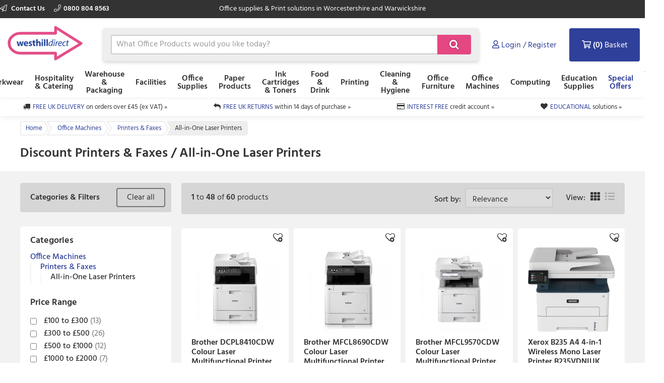

--- FILE ---
content_type: text/html; charset=utf-8
request_url: https://www.westhilldirect.com/category/office-machines/printers-and-faxes/all-in-one-laser-printers
body_size: 23071
content:



<!doctype html>
<html class="no-js" lang="en-GB" data-dealer="wes" data-group="pow">
<head>
    


    <title>All-in-One Laser Printers</title>

<meta charset="utf-8" />
<meta http-equiv="X-UA-Compatible" content="IE=edge" />
<meta name="author" content="Office Power" />
<meta name="viewport" content="width=device-width, initial-scale=1" />


            <meta name="description" content="Find All-in-One Laser Printers deals at PREMIER OFFICE SUPPLIES (TV) LIMITED from our Printers &amp; Faxes category. Read reviews, and buy online." />

<!-- icons -->
<link href="https://dcvnv1ldeiz2n.cloudfront.net/WES/favicon.ico" rel="shortcut icon" type="image/x-icon">

<!-- styles -->
<link href="https://static.office-power.net/content/less/frontend.seo.itemlist.less?dealer=WES&v=2.26.21.0&t=1722966104270" rel="stylesheet" />
<link href="https://static.office-power.net/content/less/frontend.print.new.less?dealer=WES&v=2.26.21.0&t=1722966104270" rel="stylesheet" media="print" />




    <!-- header scripts -->
    
            <link rel="next" href="https://www.westhilldirect.com/category/office-machines/printers-and-faxes/all-in-one-laser-printers?firstRecord=49&amp;itemsPerPage=48">
            <link rel="canonical" href="https://www.westhilldirect.com/category/office-machines/printers-and-faxes/all-in-one-laser-printers">

</head>
<body lang="en-GB" class="wes apply-transition">
    <script type="text/javascript">
    var dataLayer = [],
        trackingRequested = true;
    dataLayer.push({"pageTitle":"All-in-One Laser Printers","pageProtocol":"https","cultureInfo":"en_GB","currency":"GBP","userName":"","isCrawler":"true","dealerCode":"wes","bazaarvoiceCompanyName":"","basketItems":[],"GA4commerce":{"cart":{"currency":"GBP","value":0,"items":[]}},"ecomm_prod_id":"","ecomm_pagetype":"category","ecomm_totalvalue":"","department":"Office Machines","searchbuilder":"EurofficeGroup.Api.ElasticSearch.QueryBuilders.Implementations.DefaultProductSearchQueryBuilder"});
</script>

<noscript>
    <iframe src="//www.googletagmanager.com/ns.html?id=GTM-W9652H"
            height="0" width="0" style="display: none; visibility: hidden"></iframe>
</noscript>

<script type="text/javascript">
    (function (w, d, s, l, i) {
        w[l] = w[l] || []; w[l].push({
            'gtm.start':
                new Date().getTime(), event: 'gtm.js'
        }); var f = d.getElementsByTagName(s)[0],
                j = d.createElement(s), dl = l != 'dataLayer' ? '&l=' + l : ''; j.async = true; j.src =
                    '//www.googletagmanager.com/gtm.js?id=' + i + dl; f.parentNode.insertBefore(j, f);
    })(window, document, 'script', 'dataLayer', 'GTM-W9652H');

</script>

    <!--[if lt IE 8]>
        <p class="browserupgrade">You are using an <strong>outdated</strong> browser. Please <a href="http://browsehappy.com/">upgrade your browser</a> to improve your experience.</p>
    <![endif]-->
    <div class="innerBody">
        <header class="masthead masthead__wide">
            <div class="masthead__header--container">
                

                
<div class="masthead__topBar">
    <div class="masthead__container masthead__container__wide">
        <div class="masthead__contact masthead__contact__wide">
            <a href="/contact-us" title="Find out how to contact us" class="masthead__contactLink__wide masthead__contactLink--page">
                <i class="fal fa-paper-plane"></i>
                Contact Us
            </a>

                <a href="tel:0800 804 8563" title="0800 804 8563" class="masthead__contactLink__wide masthead__contactLink--phone"><i class="fal fa-phone"></i>0800 804 8563</a>
        </div>
        <div class="masthead__tagline masthead__tagline__wide">Office supplies &amp; Print solutions in Worcestershire and Warwickshire</div>
    </div>
</div>

                


<input type="hidden" id="ink-toner-hash" value="#ink-and-toner-finder" />
<div class="masthead__main masthead__container masthead__container__wide masthead_searchrow">
    <div class="masthead_searchcell">
        
<a href="/" title="Home" class="masthead__logoLink masthead__logoLink__wide">
    <img src="https://dcvnv1ldeiz2n.cloudfront.net/WES/uxr/logo-2.svg" alt="Home" class="masthead__logo masthead__logo__wide">
</a>

    </div>
    <div class="masthead_searchcell masthead__flyoutPanelGroup search-box">
<form action="/search" class="masthead__flyoutSearchForm" method="get" role="search">            <div class="inner">
                <div class="input-prepend input-append search-clever">
                    <input autocomplete="off" class="search-term masthead__flyoutSearchInput input--small masthead__flyoutSearchInput__static--main" data-provide="typeahead" id="term" maxlength="200" name="term" placeholder="What Office Products would you like today?" type="text" value="" />
                    <button class="masthead__flyoutSearchButton btn--primary btn--icon btn--icon-small masthead__flyoutSearchButton__static--main" id="searchButton"
                            title="Search" type="submit">
                        
                    </button>
                </div>
                <input type="hidden" class="searchTypeAheadUrl" value="/item/search_type_ahead" />
                <input type="hidden" class="itemSearchUrl" value="/search" />
            </div>
</form>

    </div>

    <div class="masthead_searchcell">
        <ul class="masthead__accountTabs">
            <li class="masthead__accountTab masthead__noneStickyAccountTab masthead__accountTab__static--main">

<a href="/account/login" class="masthead__accountTabLink masthead__accountTabLink__wide masthead__myAccountTab__newNav masthead__myAccountTab" data-follow-link="y">
    <div class="masthead__myAccountTabHeader masthead__myAccountTabHeader__nav"><i class="fas fa-user masthead__userIconAlt"></i><i class="far fa-user masthead__userIcon"></i>&nbsp;<span>Login / Register</span></div>
</a>
            </li>
            <li id="responsiveMiniBasket" class="masthead__accountTab responsiveMiniBasket masthead__accountTab__static--main">
                
<a href="#" class="masthead__accountTabLink masthead__basketTab trackMe" data-loaded="n" data-eventaction="Basket" data-eventlabel="Open">
    <input id="basket-key" name="basket-key" type="hidden" value="-1" />
    <strong class="masthead__itemCount">(0)</strong><span>&nbsp;Basket</span>
</a>

            </li>
            <li class="masthead__accountTab">
                <a href="#" class="masthead__accountTabLink masthead__burgerMenuTab masthead__burgerMenuTab--top trackMe trackMeOpenClose" data-eventaction="Top Nav Toggle" data-eventlabel="Open">
                    Menu
                </a>
                <div class="burgerMenu">
                    <section class="burgerMenu__body">
                        <div class="burgerMenu__loading">Loading ...</div>
                        <section class="burgerMenu__home">
                            <header>
<a class="btn--small burgerMenu__accountBtn trackMe" data-eventaction="Top Nav Click" data-eventlabel="My Account" href="/account/login" role="button">Sign in</a>                                                            </header>
                            <nav class="burgerMenu__nav" role="menu">
                                <header>
                                    <h2 class="burgerMenu__navHeader burgerMenu__navHeader--department">Shop by Department</h2>
                                    <h2 class="burgerMenu__navHeader burgerMenu__navHeader--category">Categories</h2>
                                    <div class="burgerMenu__navLocation" link-prefix="View All">
                                        <button class="btn--small burgerMenu__navBackLink">Back</button>
                                        <h3>Current Location</h3>
                                    </div>
                                </header>
                                <div class="burgerMenu__navLinks">
                                    <div class="burgerMenu__navCategories"></div>
                                </div>
                            </nav>
                            <footer class="burgerMenu__footer">
                                <ul>
                                    <li>
                                        <a id="inkAndTonerButton" href="#" role="button" class="btn--small burgerMenu__inkBtn trackMe" data-eventaction="Top Nav Click" data-eventlabel="Ink and Toner">Ink and Toner</a>
                                    </li>
                                        <li>
                                                <a class="btn--small burgerMenu__offersBtn trackMe"
                                                   role="button"
                                                   data-eventaction="Top Nav Click" data-eventlabel="Offers" data-follow-link="y"
                                                   href="https://www.westhilldirect.com/specialoffers">Special Offers</a>
                                        </li>
                                                                            <li>
                                                <a class="btn--small burgerMenu__featuredBtn trackMe"
                                                   data-eventaction="Top Nav Click" data-eventlabel="Featured" data-follow-link="y"
                                                   href="https://www.westhilldirect.com/talk-to-us" role="button" title="Talk To Us">Talk To Us</a>
                                        </li>
                                    <li>
                                        <a class="btn--small burgerMenu__contactUsBtn trackMe"
                                           data-eventaction="Top Nav Click" data-eventlabel="Contact Us" data-follow-link="y"
                                           href="/contact_us" role="button" title="Contact Us">
                                            Contact Us
                                        </a>
                                    </li>
                                </ul>
                            </footer>
                        </section>
                        <section id="widget-inkandtoner-advanced-mobile-container" class="burgerMenu__ink">
                            <div id="widget-inkandtoner-advanced-mobile" class="clearfix">
                                <div class="inkFinderAdvanced__header inkFinderAdvanced__header__wide">
        <div class="inkTonerFinder__breadcrumbs">
            <ul>
                <li>Home</li>

                    <li>
                        <a href="#" onclick="EO.TonerWidget.goBackToCategory('50383'); return false;">Ink Cartridges &amp; Toners</a>
                    </li>
                <li>Ink &amp; Toner Finder</li>
            </ul>
        </div>
        <button class="btn--small inkFinderAdvanced__backLink">Back</button>
        <div class="inkTonerFinder__titleImageWrapper">
            <img src="https://dcvnv1ldeiz2n.cloudfront.net/WES/ink-and-toner-finder.svg" alt="INK &amp; TONER FINDER" class="inkTonerFinder__titleImage" loading="lazy" />
        </div>
</div>


                                <div>
                                    <div class="inkFinderAdvanced__search--container inkFinderAdvanced__search--container__wide">
    <div class="inkFinderAdvanced__title">Find your cartridge</div>

    <div class="inkFinderAdvanced__brand">
        <div class="inkFinderAdvanced__label">
            <div class="inkFinderAdvanced__label_num">1</div>
            <span class="inkFinderAdvanced__labelText inkFinderAdvanced__labelText__wide">Select your printer&#39;s brand:</span>
        </div>

        <div class="inkFinderAdvanced__select--container inkFinderAdvanced__select--container__wide">
            <div data-id="widget-inkandtoner-brand" class="dropdown__container">
    <div class="dropdown__value--container dropdown__textbox--container clearfix">
        <input type="text" class="dropdown__textbox dropdown__textbox--noedit" placeholder="Select your printer&#39;s brand..." autocomplete="off" readonly="readonly"/>
        <i class="fas fa-caret-down"></i>
    </div>

    <div class="dropdown__content--container clearfix">
        <div class="dropdown__textbox--container">
            <input type="text" class="dropdown__search" placeholder="Search" autocomplete="off">
            <i class="fas fa-search"></i>
        </div>

        <ul class="dropdown__content"></ul>
    </div>
</div>

        </div>
    </div>

    <div class="inkFinderAdvanced__model">
        <div class="inkFinderAdvanced__label">
            <div class="inkFinderAdvanced__label_num">2</div>
            <span class="inkFinderAdvanced__labelText inkFinderAdvanced__labelText__wide">Select your printer&#39;s model:</span>
        </div>

        <div class="inkFinderAdvanced__select--container inkFinderAdvanced__select--container__wide">
            <div data-id="widget-inkandtoner-model" class="dropdown__container">
    <div class="dropdown__value--container dropdown__textbox--container clearfix">
        <input type="text" class="dropdown__textbox dropdown__textbox--noedit" placeholder="Select your printer&#39;s model..." autocomplete="off" readonly="readonly"/>
        <i class="fas fa-caret-down"></i>
    </div>

    <div class="dropdown__content--container clearfix">
        <div class="dropdown__textbox--container">
            <input type="text" class="dropdown__search" placeholder="Search" autocomplete="off">
            <i class="fas fa-search"></i>
        </div>

        <ul class="dropdown__content"></ul>
    </div>
</div>

        </div>
    </div>


    <button class="inkFinderAdvanced__button inkFinderAdvanced__button__wide btn btn--primary">
        <span class="pull--left">Find My Cartridges</span>
        <span class="inkFinderAdvanced__icon"><i class="far fa-chevron-right"></i></span>
    </button>

    <input type="hidden" data-id="userAuthenticated" value="False" />
    <input type="hidden" data-id="savedPrinterMsg" value="The printer you have selected has been saved to your account. You can access and manage your saved printers at any time by selecting ‘My Saved Printers’ under ‘Ink &amp; Toner’ in the ‘My Account’ section" />
</div>

                                    

<div class="inkFinderAdvanced__banners-container">
    <div class="inkFinderAdvanced__banner inkFinderAdvanced__banner--top">
            <a href="/category/office-machines/printers-and-faxes" target="_self" class="iat-push-eventToGa ee-trackClick">
                <img src="https://dcvnv1ldeiz2n.cloudfront.net/WES/Carousel/OP_Q3_270720_EOS_FINDER_DEFAULT_01.jpg" alt="EOS Finder Slot 1" loading="lazy" class="ee-trackLoad"
                     data-position="All-in-One Laser Printers: Ink &amp; Toner Finder Slot 1" data-name="EOS Finder Slot 1" data-creative="https://dcvnv1ldeiz2n.cloudfront.net/WES/Carousel/OP_Q3_270720_EOS_FINDER_DEFAULT_01.jpg">
            </a>
    </div>

    <div class="inkFinderAdvanced__banner inkFinderAdvanced__banner--bottom">
            <a href="/category/ink-cartridges-and-toners" target="_self" class="iat-push-eventToGa ee-trackClick">
                <img src="https://dcvnv1ldeiz2n.cloudfront.net/WES/Carousel/OP_Q3_270720_EOS_FINDER_DEFAULT_02.jpg" alt="EOS Finder Slot 2" loading="lazy" class="ee-trackLoad"
                     data-position="All-in-One Laser Printers: Ink &amp; Toner Finder Slot 2" data-name="EOS Finder Slot 2" data-creative="https://dcvnv1ldeiz2n.cloudfront.net/WES/Carousel/OP_Q3_270720_EOS_FINDER_DEFAULT_02.jpg">
            </a>
    </div>
</div>

                                </div>
                            </div>
                        </section>
                    </section>
                </div>
            </li>
        </ul>
    </div>
</div>
<div class="masthead__container masthead__container__wide masthead__newnav__container">
    
</div>
    <a href="#" id="newnav-inktoner-finder" style="display:none;" class="trackMe" title="Ink &amp; Toner Finder" data-eventaction="Top Nav Open" data-eventlabel="Ink &amp; Toner Finder">
            Ink &amp; Toner
    </a>
<div class="masthead__container masthead__container__wide">
    <ul id="masthead__flyoutPanels" class="masthead__flyoutPanels">
        <li class="masthead__flyoutPanel masthead__flyoutBrowse masthead__flyoutBrowse--newnav  ">
    <div class="browse__container">
        <nav role="menu" class="clearfix">
            <div class="browse__departments browse__departments--hidden"></div>
            <div class="browse__categories browse__categories--active browse__categories--wide">
                <header class="browse__header browse__header--wide">
                        <h2></h2>
                </header>
                <div class="browse__inkAndToner__banner browse__inkAndToner__banner--hidden">
                        <a class="ink-and-toner-finder-banner" href="#ink-and-toner-finder">
                            <div class="first">
                                <img src="https://dcvnv1ldeiz2n.cloudfront.net/WES/ink-and-toner-finder.svg" alt="INK &amp; TONER FINDER">
                                <div class="text">
                                    <span>Try our easy to use ink &amp; toner finder to get the right cartridges for your printer.</span>
                                </div>
                            </div>
                            <button class="btn--small btn--primary">Search Now</button>
                        </a>
                </div>
                <div class="browse__categoryItems browse__categoryItems--wide"></div>
            </div>
                <div class="navigation__slotBanners">
                    <div class="navigation__slotBanner navigation__slot1">
                        
                    </div>
                    <div class="navigation__slotBanner navigation__slot2">
                        
                    </div>
                </div>
        </nav>
        <div class="masthead__flyoutLoading">
            Loading ...
        </div>
    </div>
</li>
        <li class="masthead__flyoutPanel masthead__inkAndTonerFinder masthead__flyoutBrowse--newnav masthead--nosearch">
    <section id="widget-inkandtoner-advanced" class="inkFinder clearfix newnav__inktoner--section">
            <header class="browse__header">
                <h2>
                    Ink &amp; Toner Finder
                </h2>
            </header>
        <div class="inkFinderAdvanced__header inkFinderAdvanced__header__wide">
        <div class="inkTonerFinder__breadcrumbs">
            <ul>
                <li>Home</li>

                    <li>
                        <a href="#" onclick="EO.TonerWidget.goBackToCategory('50383'); return false;">Ink Cartridges &amp; Toners</a>
                    </li>
                <li>Ink &amp; Toner Finder</li>
            </ul>
        </div>
        <button class="btn--small inkFinderAdvanced__backLink">Back</button>
        <div class="inkTonerFinder__titleImageWrapper">
            <img src="https://dcvnv1ldeiz2n.cloudfront.net/WES/ink-and-toner-finder.svg" alt="INK &amp; TONER FINDER" class="inkTonerFinder__titleImage" loading="lazy" />
        </div>
</div>


        <div class="inkFinderAdvanced__container inkFinderAdvanced__container__wide">
            <div class="inkFinderAdvanced__search--container inkFinderAdvanced__search--container__wide">
    <div class="inkFinderAdvanced__title">Find your cartridge</div>

    <div class="inkFinderAdvanced__brand">
        <div class="inkFinderAdvanced__label">
            <div class="inkFinderAdvanced__label_num">1</div>
            <span class="inkFinderAdvanced__labelText inkFinderAdvanced__labelText__wide">Select your printer&#39;s brand:</span>
        </div>

        <div class="inkFinderAdvanced__select--container inkFinderAdvanced__select--container__wide">
            <div data-id="widget-inkandtoner-brand" class="dropdown__container">
    <div class="dropdown__value--container dropdown__textbox--container clearfix">
        <input type="text" class="dropdown__textbox dropdown__textbox--noedit" placeholder="Select your printer&#39;s brand..." autocomplete="off" readonly="readonly"/>
        <i class="fas fa-caret-down"></i>
    </div>

    <div class="dropdown__content--container clearfix">
        <div class="dropdown__textbox--container">
            <input type="text" class="dropdown__search" placeholder="Search" autocomplete="off">
            <i class="fas fa-search"></i>
        </div>

        <ul class="dropdown__content"></ul>
    </div>
</div>

        </div>
    </div>

    <div class="inkFinderAdvanced__model">
        <div class="inkFinderAdvanced__label">
            <div class="inkFinderAdvanced__label_num">2</div>
            <span class="inkFinderAdvanced__labelText inkFinderAdvanced__labelText__wide">Select your printer&#39;s model:</span>
        </div>

        <div class="inkFinderAdvanced__select--container inkFinderAdvanced__select--container__wide">
            <div data-id="widget-inkandtoner-model" class="dropdown__container">
    <div class="dropdown__value--container dropdown__textbox--container clearfix">
        <input type="text" class="dropdown__textbox dropdown__textbox--noedit" placeholder="Select your printer&#39;s model..." autocomplete="off" readonly="readonly"/>
        <i class="fas fa-caret-down"></i>
    </div>

    <div class="dropdown__content--container clearfix">
        <div class="dropdown__textbox--container">
            <input type="text" class="dropdown__search" placeholder="Search" autocomplete="off">
            <i class="fas fa-search"></i>
        </div>

        <ul class="dropdown__content"></ul>
    </div>
</div>

        </div>
    </div>


    <button class="inkFinderAdvanced__button inkFinderAdvanced__button__wide btn btn--primary">
        <span class="pull--left">Find My Cartridges</span>
        <span class="inkFinderAdvanced__icon"><i class="far fa-chevron-right"></i></span>
    </button>

    <input type="hidden" data-id="userAuthenticated" value="False" />
    <input type="hidden" data-id="savedPrinterMsg" value="The printer you have selected has been saved to your account. You can access and manage your saved printers at any time by selecting ‘My Saved Printers’ under ‘Ink &amp; Toner’ in the ‘My Account’ section" />
</div>

            

<div class="inkFinderAdvanced__banners-container">
    <div class="inkFinderAdvanced__banner inkFinderAdvanced__banner--top">
            <a href="/category/office-machines/printers-and-faxes" target="_self" class="iat-push-eventToGa ee-trackClick">
                <img src="https://dcvnv1ldeiz2n.cloudfront.net/WES/Carousel/OP_Q3_270720_EOS_FINDER_DEFAULT_01.jpg" alt="EOS Finder Slot 1" loading="lazy" class="ee-trackLoad"
                     data-position="All-in-One Laser Printers: Ink &amp; Toner Finder Slot 1" data-name="EOS Finder Slot 1" data-creative="https://dcvnv1ldeiz2n.cloudfront.net/WES/Carousel/OP_Q3_270720_EOS_FINDER_DEFAULT_01.jpg">
            </a>
    </div>

    <div class="inkFinderAdvanced__banner inkFinderAdvanced__banner--bottom">
            <a href="/category/ink-cartridges-and-toners" target="_self" class="iat-push-eventToGa ee-trackClick">
                <img src="https://dcvnv1ldeiz2n.cloudfront.net/WES/Carousel/OP_Q3_270720_EOS_FINDER_DEFAULT_02.jpg" alt="EOS Finder Slot 2" loading="lazy" class="ee-trackLoad"
                     data-position="All-in-One Laser Printers: Ink &amp; Toner Finder Slot 2" data-name="EOS Finder Slot 2" data-creative="https://dcvnv1ldeiz2n.cloudfront.net/WES/Carousel/OP_Q3_270720_EOS_FINDER_DEFAULT_02.jpg">
            </a>
    </div>
</div>

        </div>
    </section>
</li>

    </ul>
</div>



<div class="masthead__main mastheadSticky__main">
    <div class="masthead__container masthead__container__wide">
        
<a href="/" title="Home" class="masthead__logoLink masthead__logoLink__wide">
    <img src="https://dcvnv1ldeiz2n.cloudfront.net/WES/uxr/logo-2.svg" alt="Home" class="masthead__logo masthead__logo__wide">
</a>


        <ul class="masthead__tabs masthead__stickyTabs masthead__stickyTabs__wide">
            <li class="masthead__tab masthead__tab--browseForProducts masthead__tab__wide masthead__tab--browseForProducts__wide thisShouldBeHiddenOnMobile">
                    <a href="#" id="showDepartmentsFlyoutBtn" class="masthead__tabBrowse masthead__tabBrowse__wide trackMe" title="Browse for products" data-eventaction="Sticky Top Nav Open" data-eventlabel="Browse for products">
                        <i class="fas fa-bars"></i><span>Categories</span>
                    </a>
            </li>
            <li class="masthead__tab masthead__tab__wide masthead__stickySearchTab masthead__stickySearchTab__wide">
                <section class="search-box search-box__wide__section">
<form action="/search" class="masthead__flyoutSearchForm" method="get" role="search">                        <div class="inner">
                            <div class="input-prepend input-append search-clever">
                                <input autocomplete="off" class="search-term masthead__flyoutSearchInput input--small search-termSticky masthead__flyoutSearchInput__wide" data-provide="typeahead" id="term" maxlength="200" name="term" placeholder="What Office Products would you like today?" type="text" value="" />
                                <button class="masthead__flyoutSearchButton btn--primary btn--icon btn--icon-small masthead__flyoutSearchButton__wide" id="searchButton"
                                        title="Search" type="submit">
                                    
                                </button>
                            </div>
                            <input type="hidden" class="searchTypeAheadUrl" value="/item/search_type_ahead" />
                            <input type="hidden" class="itemSearchUrl" value="/search" />
                        </div>
</form>                </section>
            </li>
        </ul>

        <ul class="masthead__accountTabs masthead__stickyTabs masthead__accountTabs__wide">
            <li class="masthead__accountTab masthead__stickyAccountTab masthead__stickyTab__wide">

<a href="/account/login" class="masthead__accountTabLink masthead__accountTabLink__wide masthead__myAccountTab__newNav masthead__myAccountTab" data-follow-link="y">
    <div class="masthead__myAccountTabHeader masthead__myAccountTabHeader__nav"><i class="fas fa-user masthead__userIconAlt"></i><i class="far fa-user masthead__userIcon"></i>&nbsp;<span>Login / Register</span></div>
</a>
            </li>
            <li id="stickyResponsiveMiniBasket" class="masthead__accountTab responsiveMiniBasket stickyResponsiveMiniBasket masthead__stickyTab__wide">
                
<a href="#" class="masthead__accountTabLink masthead__basketTab trackMe" data-loaded="n" data-eventaction="Basket" data-eventlabel="Open">
    <input id="basket-key" name="basket-key" type="hidden" value="-1" />
    <strong class="masthead__itemCount">(0)</strong><span>&nbsp;Basket</span>
</a>

            </li>
            <li class="masthead__accountTab masthead__accountTab__wideMobile">
                <a href="#" class="masthead__accountTabLink masthead__accountTabLink__wide masthead__burgerMenuTab trackMe trackMeOpenClose" data-eventaction="Sticky Top Nav Toggle" data-eventlabel="Open">
                        <span style="display:none;">Menu</span>
                </a>
                <div class="burgerMenu">
                    <section class="burgerMenu__body">
                        <div class="burgerMenu__loading">Loading ...</div>
                        <section class="burgerMenu__home">
                            <header>
<a class="btn--small burgerMenu__accountBtn trackMe" data-eventaction="Top Nav Click" data-eventlabel="My Account" href="/account/login" role="button">Sign in</a>                                                            </header>
                            <nav class="burgerMenu__nav" role="menu">
                                <header>
                                    <h2 class="burgerMenu__navHeader burgerMenu__navHeader--department">Shop by Department</h2>
                                    <h2 class="burgerMenu__navHeader burgerMenu__navHeader--category">Categories</h2>
                                    <div class="burgerMenu__navLocation">
                                        <button class="btn--small burgerMenu__navBackLink">Back</button>
                                        <h3>Current Location</h3>
                                    </div>
                                </header>
                                <div class="burgerMenu__navLinks">
                                    <div class="burgerMenu__navCategories"></div>
                                </div>
                            </nav>
                            <footer class="burgerMenu__footer">
                                <ul>
                                    <li>
                                        <a id="stickyInkAndTonerButton" href="#" role="button" class="btn--small burgerMenu__inkBtn trackMe" data-eventaction="Sticky Top Nav Click" data-eventlabel="Ink and Toner">Ink and Toner</a>
                                    </li>
                                        <li>
                                                <a class="btn--small burgerMenu__offersBtn trackMe"
                                                   role="button"
                                                   data-eventaction="Sticky Top Nav Click" data-eventlabel="Offers" data-follow-link="y"
                                                   href="https://www.westhilldirect.com/specialoffers">
                                                    Special Offers
                                                </a>
                                        </li>
                                                                            <li>
                                                <a class="btn--small burgerMenu__featuredBtn trackMe"
                                                   data-eventaction="Sticky Top Nav Click" data-eventlabel="Featured" data-follow-link="y"
                                                   href="https://www.westhilldirect.com/talk-to-us" role="button" title="Talk To Us">
                                                    Talk To Us
                                                </a>
                                        </li>
                                    <li>
                                        <a class="btn--small burgerMenu__contactUsBtn trackMe"
                                           data-eventaction="Top Nav Click" data-eventlabel="Contact Us" data-follow-link="y"
                                           href="/contact_us" role="button" title="Contact Us">
                                            Contact Us
                                        </a>
                                    </li>
                                </ul>
                            </footer>
                        </section>
                        <section id="sticky-widget-inkandtoner-advanced-mobile-container" class="burgerMenu__ink">
                            
                        </section>
                    </section>
                </div>
            </li>
        </ul>
            <div class="masthead__container masthead__container__wide masthead__stickyFlyout__container">
                <ul id="sticky__masthead__flyoutPanels" class="masthead__flyoutPanels masthead__flyoutPanelGroup masthead__flyoutPanels__wide">
                    <li class="masthead__flyoutPanel masthead__flyoutBrowse  masthead__flyoutPanel--newnav">
    <div class="browse__container">
        <nav role="menu" class="clearfix">
            <div class="browse__departments "></div>
            <div class="browse__categories browse__categories--active ">
                <header class="browse__header ">
                        <h2></h2>
                </header>
                <div class="browse__inkAndToner__banner browse__inkAndToner__banner--hidden">
                        <a class="ink-and-toner-finder-banner" href="#ink-and-toner-finder">
                            <div class="first">
                                <img src="https://dcvnv1ldeiz2n.cloudfront.net/WES/ink-and-toner-finder.svg" alt="INK &amp; TONER FINDER">
                                <div class="text">
                                    <span>Try our easy to use ink &amp; toner finder to get the right cartridges for your printer.</span>
                                </div>
                            </div>
                            <button class="btn--small btn--primary">Search Now</button>
                        </a>
                </div>
                <div class="browse__categoryItems "></div>
            </div>
        </nav>
        <div class="masthead__flyoutLoading">
            Loading ...
        </div>
    </div>
</li>
                </ul>
            </div>
    </div>
</div>

                
            </div>
        </header>

        <main class="main">
            <section class="uniqueSellingPoints uniqueSellingPoints__wide">
    <div class="main__container masthead__container__wide">
                <div class="uniqueSellingPoints__container">
                            <div class="uniqueSellingPoints__containeritem uniqueSellingPoints__item--truck">
                                <a href="/help/topic/delivery-options-and-costs" class="trackMe" data-eventaction="USP" data-eventlabel="FREE UK DELIVERY">
                                    <span>FREE UK DELIVERY</span>&nbsp;<span class="uniqueSellingPoints__additionalText">on orders over &#163;45 (ex VAT) &#187;</span>
                                </a>
                            </div>
                            <div class="uniqueSellingPoints__containeritem uniqueSellingPoints__item--return">
                                <a href="/help/topic/ReturnsPolicy" class="trackMe" data-eventaction="USP" data-eventlabel="FREE UK RETURNS">
                                    <span>FREE UK RETURNS</span>&nbsp;<span class="uniqueSellingPoints__additionalText">within 14 days of purchase &#187;</span>
                                </a>
                            </div>
                            <div class="uniqueSellingPoints__containeritem uniqueSellingPoints__item--card">
                                <a href="/help/topic/PaymentMethods" class="trackMe" data-eventaction="USP" data-eventlabel="INTEREST FREE">
                                    <span>INTEREST FREE</span>&nbsp;<span class="uniqueSellingPoints__additionalText">credit account &#187;</span>
                                </a>
                            </div>
                            <div class="uniqueSellingPoints__containeritem uniqueSellingPoints__item--heart">
                                <a href="/education_solutions" class="trackMe" data-eventaction="USP" data-eventlabel="EDUCATIONAL">
                                    <span>EDUCATIONAL</span>&nbsp;<span class="uniqueSellingPoints__additionalText">solutions &#187;</span>
                                </a>
                            </div>
                </div>
    </div>
</section>

            
            
        <nav class="breadcrumbBar clearfix">
        <div class="main__container breadcrumbBar__container">
            <ul class="breadcrumbs" >
                <li class="breadcrumbs__item breadcrumbs__item--link" >
                    <a href="/" class="trackMe" data-eventaction="Breadcrumb" data-eventlabel="Home">
                        <span >Home</span>
                    </a>
                </li>

                    <li class="breadcrumbs__item breadcrumbs__item--link" >
                        <a href="/category/office-machines" class="trackMe" data-eventaction="Breadcrumb" data-eventlabel="Office Machines">
                            <span >Office Machines</span>
                        </a>
                    </li>
                    <li class="breadcrumbs__item breadcrumbs__item--link" >
                        <a href="/category/office-machines/printers-and-faxes" class="trackMe" data-eventaction="Breadcrumb" data-eventlabel="Printers &amp; Faxes">
                            <span >Printers &amp; Faxes</span>
                        </a>
                    </li>

                    <li class="breadcrumbs__item breadcrumbs__item--current" >
                        <span >All-in-One Laser Printers</span>
                    </li>

            </ul>
        </div>
    </nav>


    <!-- Content / promo block -->
<section class="summary">
    <div class="main__container summary__container clearfix">
        <div class="summary__content">
                <div class="main-header">
                        <h1>Discount Printers &amp; Faxes / All-in-One Laser Printers</h1>

                </div>
                    </div>
    </div>
</section>


            <div class="main__container">
                




<section id="product-results" class="productList">
    


<aside class="filters accordion accordion--mobile">
    <header class="productList__header productList__header--filters accordion__header accordion__header--mobile accordion__header--closed-mobile">
        <h2>
            Categories &amp; Filters
        </h2>
        <button class="btn--small filters__clear" data-href="/category/office-machines/printers-and-faxes/all-in-one-laser-printers">Clear all</button>
        <div class="clearfix">
        </div>
    </header>
    <div class="filters__body accordion__panel accordion__panel--mobile accordion__panel--closed-mobile">




<h3>Categories</h3>
        <div class="filters__department">
                <a href="/category/office-machines">
                    <div class="filters__departmentTitle">
                        
Office Machines
                    </div>
                </a>
                    <div class="filters__category">
                <a href="/category/office-machines/printers-and-faxes">
                    <div class="filters__categoryTitle">
                        
Printers &amp; Faxes
                    </div>
                </a>
                    <div class="filters__category">
                <div class="filters__categoryTitle">
                    
All-in-One Laser Printers
                </div>
                            <div class="filters__category filters__category--sub">
                            <ul class="filters__list filters__list--categories">
        </ul>

                </div>
        </div>
        </div>
        </div>


            <div class="filters__header">
                Filters
                <a href="/category/office-machines/printers-and-faxes/all-in-one-laser-printers" class="filters__clear filters__clear--mobile btn--small" role="button">Clear all</a>
            </div>
<h3>
Price Range</h3>
<ul class="filters__list" data-name="Price Range">
<li>
    <input data-val="true" data-val-required="The IsApplied field is required." id="item_item_IsApplied" name="item.item.IsApplied" type="checkbox" value="true" /><input name="item.item.IsApplied" type="hidden" value="false" />
    <a href="/category/office-machines/printers-and-faxes/all-in-one-laser-printers?filters=%7Bprice_range%3Af_100_t_300%7D">
        <em>
&#163;100 to &#163;300</em><span>&nbsp;(13)</span>
    </a>
</li><li>
    <input data-val="true" data-val-required="The IsApplied field is required." id="item_item_IsApplied" name="item.item.IsApplied" type="checkbox" value="true" /><input name="item.item.IsApplied" type="hidden" value="false" />
    <a href="/category/office-machines/printers-and-faxes/all-in-one-laser-printers?filters=%7Bprice_range%3Af_300_t_500%7D">
        <em>
&#163;300 to &#163;500</em><span>&nbsp;(26)</span>
    </a>
</li><li>
    <input data-val="true" data-val-required="The IsApplied field is required." id="item_item_IsApplied" name="item.item.IsApplied" type="checkbox" value="true" /><input name="item.item.IsApplied" type="hidden" value="false" />
    <a href="/category/office-machines/printers-and-faxes/all-in-one-laser-printers?filters=%7Bprice_range%3Af_500_t_1000%7D">
        <em>
&#163;500 to &#163;1000</em><span>&nbsp;(12)</span>
    </a>
</li><li>
    <input data-val="true" data-val-required="The IsApplied field is required." id="item_item_IsApplied" name="item.item.IsApplied" type="checkbox" value="true" /><input name="item.item.IsApplied" type="hidden" value="false" />
    <a href="/category/office-machines/printers-and-faxes/all-in-one-laser-printers?filters=%7Bprice_range%3Af_1000_t_2000%7D">
        <em>
&#163;1000 to &#163;2000</em><span>&nbsp;(7)</span>
    </a>
</li><li>
    <input data-val="true" data-val-required="The IsApplied field is required." id="item_item_IsApplied" name="item.item.IsApplied" type="checkbox" value="true" /><input name="item.item.IsApplied" type="hidden" value="false" />
    <a href="/category/office-machines/printers-and-faxes/all-in-one-laser-printers?filters=%7Bprice_range%3Agt_2000%7D">
        <em>
Greater than &#163;2000</em><span>&nbsp;(2)</span>
    </a>
</li></ul>

<h3>
Brand</h3>
<ul class="filters__list" data-name="Brand">
<li>
    <input data-val="true" data-val-required="The IsApplied field is required." id="item_item_IsApplied" name="item.item.IsApplied" type="checkbox" value="true" /><input name="item.item.IsApplied" type="hidden" value="false" />
    <a href="/category/office-machines/printers-and-faxes/all-in-one-laser-printers?filters=%7Bbrand%3ABrother%7D">
        <em>
Brother</em><span>&nbsp;(25)</span>
    </a>
</li><li>
    <input data-val="true" data-val-required="The IsApplied field is required." id="item_item_IsApplied" name="item.item.IsApplied" type="checkbox" value="true" /><input name="item.item.IsApplied" type="hidden" value="false" />
    <a href="/category/office-machines/printers-and-faxes/all-in-one-laser-printers?filters=%7Bbrand%3ACanon%7D">
        <em>
Canon</em><span>&nbsp;(10)</span>
    </a>
</li><li>
    <input data-val="true" data-val-required="The IsApplied field is required." id="item_item_IsApplied" name="item.item.IsApplied" type="checkbox" value="true" /><input name="item.item.IsApplied" type="hidden" value="false" />
    <a href="/category/office-machines/printers-and-faxes/all-in-one-laser-printers?filters=%7Bbrand%3AEpson%7D">
        <em>
Epson</em><span>&nbsp;(1)</span>
    </a>
</li><li>
    <input data-val="true" data-val-required="The IsApplied field is required." id="item_item_IsApplied" name="item.item.IsApplied" type="checkbox" value="true" /><input name="item.item.IsApplied" type="hidden" value="false" />
    <a href="/category/office-machines/printers-and-faxes/all-in-one-laser-printers?filters=%7Bbrand%3AHP%7D">
        <em>
HP</em><span>&nbsp;(5)</span>
    </a>
</li><li>
    <input data-val="true" data-val-required="The IsApplied field is required." id="item_item_IsApplied" name="item.item.IsApplied" type="checkbox" value="true" /><input name="item.item.IsApplied" type="hidden" value="false" />
    <a href="/category/office-machines/printers-and-faxes/all-in-one-laser-printers?filters=%7Bbrand%3AKyocera%7D">
        <em>
Kyocera</em><span>&nbsp;(1)</span>
    </a>
</li></ul>

    <div class="expander filters__expander" data-target="filters__list--moreGroup1">
        <span class="expander__moreText">View more</span>
        <span class="expander__lessText">View less</span>
    </div>
    <ul class="filters__list filters__list--moreGroup1" style="display: none;" data-name="Brand">
<li>
    <input data-val="true" data-val-required="The IsApplied field is required." id="item_item_IsApplied" name="item.item.IsApplied" type="checkbox" value="true" /><input name="item.item.IsApplied" type="hidden" value="false" />
    <a href="/category/office-machines/printers-and-faxes/all-in-one-laser-printers?filters=%7Bbrand%3ALexmark%7D">
        <em>
Lexmark</em><span>&nbsp;(4)</span>
    </a>
</li><li>
    <input data-val="true" data-val-required="The IsApplied field is required." id="item_item_IsApplied" name="item.item.IsApplied" type="checkbox" value="true" /><input name="item.item.IsApplied" type="hidden" value="false" />
    <a href="/category/office-machines/printers-and-faxes/all-in-one-laser-printers?filters=%7Bbrand%3APantum%7D">
        <em>
Pantum</em><span>&nbsp;(5)</span>
    </a>
</li><li>
    <input data-val="true" data-val-required="The IsApplied field is required." id="item_item_IsApplied" name="item.item.IsApplied" type="checkbox" value="true" /><input name="item.item.IsApplied" type="hidden" value="false" />
    <a href="/category/office-machines/printers-and-faxes/all-in-one-laser-printers?filters=%7Bbrand%3AXerox%7D">
        <em>
Xerox</em><span>&nbsp;(9)</span>
    </a>
</li>    </ul>
<h3>
Printer Functions</h3>
<ul class="filters__list" data-name="Printer Functions">
<li>
    <input data-val="true" data-val-required="The IsApplied field is required." id="item_item_IsApplied" name="item.item.IsApplied" type="checkbox" value="true" /><input name="item.item.IsApplied" type="hidden" value="false" />
    <a href="/category/office-machines/printers-and-faxes/all-in-one-laser-printers?filters=%7Bprinter%20functions%3APrint%2C%20Copy%2C%20Scan%7D">
        <em>
Print, Copy, Scan</em><span>&nbsp;(6)</span>
    </a>
</li><li>
    <input data-val="true" data-val-required="The IsApplied field is required." id="item_item_IsApplied" name="item.item.IsApplied" type="checkbox" value="true" /><input name="item.item.IsApplied" type="hidden" value="false" />
    <a href="/category/office-machines/printers-and-faxes/all-in-one-laser-printers?filters=%7Bprinter%20functions%3APrint%2C%20Copy%2C%20Scan%2C%20Fax%7D">
        <em>
Print, Copy, Scan, Fax</em><span>&nbsp;(16)</span>
    </a>
</li><li>
    <input data-val="true" data-val-required="The IsApplied field is required." id="item_item_IsApplied" name="item.item.IsApplied" type="checkbox" value="true" /><input name="item.item.IsApplied" type="hidden" value="false" />
    <a href="/category/office-machines/printers-and-faxes/all-in-one-laser-printers?filters=%7Bprinter%20functions%3APrint%2FCopy%2FScan%7D">
        <em>
Print/Copy/Scan</em><span>&nbsp;(6)</span>
    </a>
</li><li>
    <input data-val="true" data-val-required="The IsApplied field is required." id="item_item_IsApplied" name="item.item.IsApplied" type="checkbox" value="true" /><input name="item.item.IsApplied" type="hidden" value="false" />
    <a href="/category/office-machines/printers-and-faxes/all-in-one-laser-printers?filters=%7Bprinter%20functions%3APrint%2FCopy%2FScan%2FFax%7D">
        <em>
Print/Copy/Scan/Fax</em><span>&nbsp;(7)</span>
    </a>
</li></ul>

<h3>
Output</h3>
<ul class="filters__list" data-name="Output">
<li>
    <input data-val="true" data-val-required="The IsApplied field is required." id="item_item_IsApplied" name="item.item.IsApplied" type="checkbox" value="true" /><input name="item.item.IsApplied" type="hidden" value="false" />
    <a href="/category/office-machines/printers-and-faxes/all-in-one-laser-printers?filters=%7Boutput%3AColour%20%7D">
        <em>
Colour </em><span>&nbsp;(20)</span>
    </a>
</li><li>
    <input data-val="true" data-val-required="The IsApplied field is required." id="item_item_IsApplied" name="item.item.IsApplied" type="checkbox" value="true" /><input name="item.item.IsApplied" type="hidden" value="false" />
    <a href="/category/office-machines/printers-and-faxes/all-in-one-laser-printers?filters=%7Boutput%3AMono%20%7D">
        <em>
Mono </em><span>&nbsp;(7)</span>
    </a>
</li><li>
    <input data-val="true" data-val-required="The IsApplied field is required." id="item_item_IsApplied" name="item.item.IsApplied" type="checkbox" value="true" /><input name="item.item.IsApplied" type="hidden" value="false" />
    <a href="/category/office-machines/printers-and-faxes/all-in-one-laser-printers?filters=%7Boutput%3AMonochrome%20%7D">
        <em>
Monochrome </em><span>&nbsp;(12)</span>
    </a>
</li></ul>

<h3>
Max Paper Size</h3>
<ul class="filters__list" data-name="Max Paper Size">
<li>
    <input data-val="true" data-val-required="The IsApplied field is required." id="item_item_IsApplied" name="item.item.IsApplied" type="checkbox" value="true" /><input name="item.item.IsApplied" type="hidden" value="false" />
    <a href="/category/office-machines/printers-and-faxes/all-in-one-laser-printers?filters=%7Bmax%20paper%20size%3AA4%7D">
        <em>
A4</em><span>&nbsp;(35)</span>
    </a>
</li></ul>

<h3>
Print Speed (A4 BW)</h3>
<ul class="filters__list" data-name="Print Speed (A4 BW)">
<li>
    <input data-val="true" data-val-required="The IsApplied field is required." id="item_item_IsApplied" name="item.item.IsApplied" type="checkbox" value="true" /><input name="item.item.IsApplied" type="hidden" value="false" />
    <a href="/category/office-machines/printers-and-faxes/all-in-one-laser-printers?filters=%7Bprint%20speed%20-%20a4%20bw%20%28ppm%29%3A18%20%20ppm%7D">
        <em>
18  ppm</em><span>&nbsp;(2)</span>
    </a>
</li><li>
    <input data-val="true" data-val-required="The IsApplied field is required." id="item_item_IsApplied" name="item.item.IsApplied" type="checkbox" value="true" /><input name="item.item.IsApplied" type="hidden" value="false" />
    <a href="/category/office-machines/printers-and-faxes/all-in-one-laser-printers?filters=%7Bprint%20speed%20-%20a4%20bw%20%28ppm%29%3A20%20%20ppm%7D">
        <em>
20  ppm</em><span>&nbsp;(1)</span>
    </a>
</li><li>
    <input data-val="true" data-val-required="The IsApplied field is required." id="item_item_IsApplied" name="item.item.IsApplied" type="checkbox" value="true" /><input name="item.item.IsApplied" type="hidden" value="false" />
    <a href="/category/office-machines/printers-and-faxes/all-in-one-laser-printers?filters=%7Bprint%20speed%20-%20a4%20bw%20%28ppm%29%3A21%20%20ppm%7D">
        <em>
21  ppm</em><span>&nbsp;(1)</span>
    </a>
</li><li>
    <input data-val="true" data-val-required="The IsApplied field is required." id="item_item_IsApplied" name="item.item.IsApplied" type="checkbox" value="true" /><input name="item.item.IsApplied" type="hidden" value="false" />
    <a href="/category/office-machines/printers-and-faxes/all-in-one-laser-printers?filters=%7Bprint%20speed%20-%20a4%20bw%20%28ppm%29%3A22%20%20ppm%7D">
        <em>
22  ppm</em><span>&nbsp;(1)</span>
    </a>
</li><li>
    <input data-val="true" data-val-required="The IsApplied field is required." id="item_item_IsApplied" name="item.item.IsApplied" type="checkbox" value="true" /><input name="item.item.IsApplied" type="hidden" value="false" />
    <a href="/category/office-machines/printers-and-faxes/all-in-one-laser-printers?filters=%7Bprint%20speed%20-%20a4%20bw%20%28ppm%29%3A24%20%20ppm%7D">
        <em>
24  ppm</em><span>&nbsp;(2)</span>
    </a>
</li></ul>

    <div class="expander filters__expander" data-target="filters__list--moreGroup5">
        <span class="expander__moreText">View more</span>
        <span class="expander__lessText">View less</span>
    </div>
    <ul class="filters__list filters__list--moreGroup5" style="display: none;" data-name="Print Speed (A4 BW)">
<li>
    <input data-val="true" data-val-required="The IsApplied field is required." id="item_item_IsApplied" name="item.item.IsApplied" type="checkbox" value="true" /><input name="item.item.IsApplied" type="hidden" value="false" />
    <a href="/category/office-machines/printers-and-faxes/all-in-one-laser-printers?filters=%7Bprint%20speed%20-%20a4%20bw%20%28ppm%29%3A30%20%20ppm%7D">
        <em>
30  ppm</em><span>&nbsp;(3)</span>
    </a>
</li><li>
    <input data-val="true" data-val-required="The IsApplied field is required." id="item_item_IsApplied" name="item.item.IsApplied" type="checkbox" value="true" /><input name="item.item.IsApplied" type="hidden" value="false" />
    <a href="/category/office-machines/printers-and-faxes/all-in-one-laser-printers?filters=%7Bprint%20speed%20-%20a4%20bw%20%28ppm%29%3A31%20%20ppm%7D">
        <em>
31  ppm</em><span>&nbsp;(4)</span>
    </a>
</li><li>
    <input data-val="true" data-val-required="The IsApplied field is required." id="item_item_IsApplied" name="item.item.IsApplied" type="checkbox" value="true" /><input name="item.item.IsApplied" type="hidden" value="false" />
    <a href="/category/office-machines/printers-and-faxes/all-in-one-laser-printers?filters=%7Bprint%20speed%20-%20a4%20bw%20%28ppm%29%3A32%20%20ppm%7D">
        <em>
32  ppm</em><span>&nbsp;(2)</span>
    </a>
</li><li>
    <input data-val="true" data-val-required="The IsApplied field is required." id="item_item_IsApplied" name="item.item.IsApplied" type="checkbox" value="true" /><input name="item.item.IsApplied" type="hidden" value="false" />
    <a href="/category/office-machines/printers-and-faxes/all-in-one-laser-printers?filters=%7Bprint%20speed%20-%20a4%20bw%20%28ppm%29%3A33%20%20ppm%7D">
        <em>
33  ppm</em><span>&nbsp;(4)</span>
    </a>
</li><li>
    <input data-val="true" data-val-required="The IsApplied field is required." id="item_item_IsApplied" name="item.item.IsApplied" type="checkbox" value="true" /><input name="item.item.IsApplied" type="hidden" value="false" />
    <a href="/category/office-machines/printers-and-faxes/all-in-one-laser-printers?filters=%7Bprint%20speed%20-%20a4%20bw%20%28ppm%29%3A34%20%20ppm%7D">
        <em>
34  ppm</em><span>&nbsp;(2)</span>
    </a>
</li><li>
    <input data-val="true" data-val-required="The IsApplied field is required." id="item_item_IsApplied" name="item.item.IsApplied" type="checkbox" value="true" /><input name="item.item.IsApplied" type="hidden" value="false" />
    <a href="/category/office-machines/printers-and-faxes/all-in-one-laser-printers?filters=%7Bprint%20speed%20-%20a4%20bw%20%28ppm%29%3A38%20%20ppm%7D">
        <em>
38  ppm</em><span>&nbsp;(2)</span>
    </a>
</li><li>
    <input data-val="true" data-val-required="The IsApplied field is required." id="item_item_IsApplied" name="item.item.IsApplied" type="checkbox" value="true" /><input name="item.item.IsApplied" type="hidden" value="false" />
    <a href="/category/office-machines/printers-and-faxes/all-in-one-laser-printers?filters=%7Bprint%20speed%20-%20a4%20bw%20%28ppm%29%3A40%20%20ppm%7D">
        <em>
40  ppm</em><span>&nbsp;(11)</span>
    </a>
</li><li>
    <input data-val="true" data-val-required="The IsApplied field is required." id="item_item_IsApplied" name="item.item.IsApplied" type="checkbox" value="true" /><input name="item.item.IsApplied" type="hidden" value="false" />
    <a href="/category/office-machines/printers-and-faxes/all-in-one-laser-printers?filters=%7Bprint%20speed%20-%20a4%20bw%20%28ppm%29%3A43%20%20ppm%7D">
        <em>
43  ppm</em><span>&nbsp;(1)</span>
    </a>
</li><li>
    <input data-val="true" data-val-required="The IsApplied field is required." id="item_item_IsApplied" name="item.item.IsApplied" type="checkbox" value="true" /><input name="item.item.IsApplied" type="hidden" value="false" />
    <a href="/category/office-machines/printers-and-faxes/all-in-one-laser-printers?filters=%7Bprint%20speed%20-%20a4%20bw%20%28ppm%29%3A48%20%20ppm%7D">
        <em>
48  ppm</em><span>&nbsp;(1)</span>
    </a>
</li><li>
    <input data-val="true" data-val-required="The IsApplied field is required." id="item_item_IsApplied" name="item.item.IsApplied" type="checkbox" value="true" /><input name="item.item.IsApplied" type="hidden" value="false" />
    <a href="/category/office-machines/printers-and-faxes/all-in-one-laser-printers?filters=%7Bprint%20speed%20-%20a4%20bw%20%28ppm%29%3A50%20%20ppm%7D">
        <em>
50  ppm</em><span>&nbsp;(1)</span>
    </a>
</li>    </ul>
<h3>
Wireless</h3>
<ul class="filters__list" data-name="Wireless">
<li>
    <input data-val="true" data-val-required="The IsApplied field is required." id="item_item_IsApplied" name="item.item.IsApplied" type="checkbox" value="true" /><input name="item.item.IsApplied" type="hidden" value="false" />
    <a href="/category/office-machines/printers-and-faxes/all-in-one-laser-printers?filters=%7Bwireless%3ANo%20%7D">
        <em>
No </em><span>&nbsp;(6)</span>
    </a>
</li><li>
    <input data-val="true" data-val-required="The IsApplied field is required." id="item_item_IsApplied" name="item.item.IsApplied" type="checkbox" value="true" /><input name="item.item.IsApplied" type="hidden" value="false" />
    <a href="/category/office-machines/printers-and-faxes/all-in-one-laser-printers?filters=%7Bwireless%3AYes%20%7D">
        <em>
Yes </em><span>&nbsp;(30)</span>
    </a>
</li></ul>

<h3>
Green Product</h3>
<ul class="filters__list" data-name="Green Product">
<li>
    <input data-val="true" data-val-required="The IsApplied field is required." id="item_item_IsApplied" name="item.item.IsApplied" type="checkbox" value="true" /><input name="item.item.IsApplied" type="hidden" value="false" />
    <a href="/category/office-machines/printers-and-faxes/all-in-one-laser-printers?filters=%7Bgreen%20product%3ABlue%20Angel%20Accreditation%20%7D">
        <em>
Blue Angel Accreditation </em><span>&nbsp;(3)</span>
    </a>
</li><li>
    <input data-val="true" data-val-required="The IsApplied field is required." id="item_item_IsApplied" name="item.item.IsApplied" type="checkbox" value="true" /><input name="item.item.IsApplied" type="hidden" value="false" />
    <a href="/category/office-machines/printers-and-faxes/all-in-one-laser-printers?filters=%7Bgreen%20product%3ABlue%20Angel%20and%20Nordic%20Swan%20Certified%20%7D">
        <em>
Blue Angel and Nordic Swan Certified </em><span>&nbsp;(7)</span>
    </a>
</li><li>
    <input data-val="true" data-val-required="The IsApplied field is required." id="item_item_IsApplied" name="item.item.IsApplied" type="checkbox" value="true" /><input name="item.item.IsApplied" type="hidden" value="false" />
    <a href="/category/office-machines/printers-and-faxes/all-in-one-laser-printers?filters=%7Bgreen%20product%3ABlue%20Angel%20Certified%20%7D">
        <em>
Blue Angel Certified </em><span>&nbsp;(12)</span>
    </a>
</li><li>
    <input data-val="true" data-val-required="The IsApplied field is required." id="item_item_IsApplied" name="item.item.IsApplied" type="checkbox" value="true" /><input name="item.item.IsApplied" type="hidden" value="false" />
    <a href="/category/office-machines/printers-and-faxes/all-in-one-laser-printers?filters=%7Bgreen%20product%3AENERGY%20STAR%20Certified%20%7D">
        <em>
ENERGY STAR Certified </em><span>&nbsp;(1)</span>
    </a>
</li><li>
    <input data-val="true" data-val-required="The IsApplied field is required." id="item_item_IsApplied" name="item.item.IsApplied" type="checkbox" value="true" /><input name="item.item.IsApplied" type="hidden" value="false" />
    <a href="/category/office-machines/printers-and-faxes/all-in-one-laser-printers?filters=%7Bgreen%20product%3AENERGY%20STAR%2C%20Blue%20Angel%20%26%20Nordic%20Swan%20%7D">
        <em>
ENERGY STAR, Blue Angel &amp; Nordic Swan </em><span>&nbsp;(1)</span>
    </a>
</li></ul>

    <div class="expander filters__expander" data-target="filters__list--moreGroup7">
        <span class="expander__moreText">View more</span>
        <span class="expander__lessText">View less</span>
    </div>
    <ul class="filters__list filters__list--moreGroup7" style="display: none;" data-name="Green Product">
<li>
    <input data-val="true" data-val-required="The IsApplied field is required." id="item_item_IsApplied" name="item.item.IsApplied" type="checkbox" value="true" /><input name="item.item.IsApplied" type="hidden" value="false" />
    <a href="/category/office-machines/printers-and-faxes/all-in-one-laser-printers?filters=%7Bgreen%20product%3ANordic%20Swan%20Certified%20%7D">
        <em>
Nordic Swan Certified </em><span>&nbsp;(2)</span>
    </a>
</li><li>
    <input data-val="true" data-val-required="The IsApplied field is required." id="item_item_IsApplied" name="item.item.IsApplied" type="checkbox" value="true" /><input name="item.item.IsApplied" type="hidden" value="false" />
    <a href="/category/office-machines/printers-and-faxes/all-in-one-laser-printers?filters=%7Bgreen%20product%3ARecyclable%20%7D">
        <em>
Recyclable </em><span>&nbsp;(4)</span>
    </a>
</li><li>
    <input data-val="true" data-val-required="The IsApplied field is required." id="item_item_IsApplied" name="item.item.IsApplied" type="checkbox" value="true" /><input name="item.item.IsApplied" type="hidden" value="false" />
    <a href="/category/office-machines/printers-and-faxes/all-in-one-laser-printers?filters=%7Bgreen%20product%3ARecycled%20Product%20%7D">
        <em>
Recycled Product </em><span>&nbsp;(4)</span>
    </a>
</li>    </ul>

    </div>
</aside>

    



<section class="productList__results">
        <header class="filtersBar productList__header productList__header--results clearfix">
            <div class="productList__resultsShowingText">
                <strong>1</strong> to <strong>48</strong> of <strong>60</strong> products
            </div>
                <div class="productList__gridViewSwitch">
                    <div><label>View:</label></div>

                        <div id="gridViewSwitch">
                            <i class="productList__gridLayoutBtn fas fa-th"></i>
                        </div>
                        <div id="listViewSwitch">
                            <i class="productList__listLayoutBtn productList__btnDisabled fas fa-list"></i>
                        </div>
                </div>
            <div class="productList__sortAndViewDiv">
                <form class="productList__sortForm">
                    <label for="SortedBy">Sort by: &nbsp;</label>
                    <select class="select--small" data-val="true" data-val-required="The SortedBy field is required." id="SortedBy" name="SortedBy"><option selected="selected" value="Relevance">Relevance</option>
<option value="SalesRankAscending">Best Selling</option>
<option value="PriceAscending">Price: Low to High</option>
<option value="PriceDescending">Price: High to Low</option>
<option value="NameAscending">Name: A to Z</option>
<option value="NameDescending">Name: Z to A</option>
</select>
                </form>
            </div>
        </header>



    




            <ul class="productList__gridItems">
                            <li class="product-wrapper"
                                data-sku="OT5833"
                                data-name="Brother DCPL8410CDW Colour Laser Multifunctional Printer DCPL8410CDWZU1"
                                data-price="434.16"
                                data-category="Office Machines"
                                data-listtype="All-in-One Laser Printers - Category Page List"
                                data-position="1"
                                data-index="1">

                                
    <article class="clearfix productListGridItem" data-sku="OT5833" >
        
        
<ul class="favouriteBlock favouriteBlockGrid">
                    <li class="favouriteBlock__addToFavourites trackMe trackMeFavourite" title="Add To Favourites"
            data-url="/account/login?returnUrl=%2Fitem%2Fadd_favourite" data-eventaction="Add to Favourites" data-eventlabel=""></li>
</ul>


        
        <a href="/product/brother-dcpl8410cdw-colour-laser-multifunctional-printer-dcpl8410cdwzu1/ot5833" class="productListGridItem__link ga-item ga4-track-select_item">
            <div class="productListGridItem__imageContainer">
                <img src="https://d1yfjw4ro643jd.cloudfront.net/10_2024/0a08a679-dfef-4281-82dc-45a9db53a05c.jpg" alt="Brother DCPL8410CDW Colour Laser Multifunctional Printer DCPL8410CDWZU1" class="productListGridItem__image" loading="lazy">
            </div>
            <header class="productListGridItem__header">
                <div class="item-title">Brother DCPL8410CDW Colour Laser Multifunctional Printer DCPL8410CDWZU1</div>
                <div class="productListItem__gridRewards">
                    
                </div>
                        <div class="productListItem__gridDelivery ">

Next Business Day
        </div>


                    <div class="gridViewFeatureFlags__container">
                        <div class="featureFlags featureFlags--noText gridViewFeatureFlags">
                                <span class="featureFlag featureFlag--environmentally-friendly" title="Environmentally Friendly"></span>
                        </div>
                    </div>

                

            </header>
        </a>

        <footer class="gridProduct__footer">
            <div class="addToBasketGrid addToBasket--productList ">
                    <div class="addToBasket__unitPrice">
                        <div class="addToBasket__vatIndicator">
                            (£520.99 Incl. <abbr title="Value Added Tax"> VAT </abbr>)
                        </div>
                        <div class="addToBasket__unitPriceValue">
                            <span class="addToBasket__unitPriceText">&#163;</span>
                            <span class="addToBasket__unitPriceText">434.16</span>
                        </div>
                            <div class="addToBasket__rrpSavingWrapper">
                            </div>
                    </div>

                <form action="/basket/responsive_add" class="addToBasket__gridPurchaseBlock addBasketPlusMinus" data-ajax="true" data-ajax-failure="EO.Alert.showMessage(false, EO.Resx.Site.AlertBasketUpdateFailureHeader, EO.Resx.Site.AlertBasketUpdateFailureMessage);" data-ajax-method="POST" data-ajax-success="EO.Basket.reloadBasket();" id="form0" method="post">        <div class="addToBasket__submitBlock">
            <div class="addToBasket__submitBlockQty">
                <input data-val="true" data-val-required="The  field is required." id="Sku" name="Sku" type="hidden" value="OT5833" />
                <input data-val="true" data-val-number="The field CustomListKey must be a number." id="CustomListKey" name="CustomListKey" type="hidden" value="" />
                <input data-val="true" data-val-required="The IsPendingApproval field is required." id="IsPendingApproval" name="IsPendingApproval" type="hidden" value="False" />

                <input class="basketQty" type="number" name="Quantity" value="1" min="1" />
            </div>

            <div class="addToBasket__submitBlockSubmit">
                    <button type="submit" class="btn--primary ">
                        <span>Add</span>
                    </button>
            </div>
        </div>
</form>

            <div class="productListGridItem__alternativeProduct">
                    <div class="productListGridItem__alternativeProduct--placeHolder"></div>
            </div>
            </div>
        </footer>
    </article>

                            </li>
                            <li class="product-wrapper"
                                data-sku="OT5851"
                                data-name="Brother MFCL8690CDW Colour Laser Multifunctional Printer"
                                data-price="459.21"
                                data-category="Office Machines"
                                data-listtype="All-in-One Laser Printers - Category Page List"
                                data-position="2"
                                data-index="2">

                                
    <article class="clearfix productListGridItem" data-sku="OT5851" >
        
        
<ul class="favouriteBlock favouriteBlockGrid">
                    <li class="favouriteBlock__addToFavourites trackMe trackMeFavourite" title="Add To Favourites"
            data-url="/account/login?returnUrl=%2Fitem%2Fadd_favourite" data-eventaction="Add to Favourites" data-eventlabel=""></li>
</ul>


        
        <a href="/product/brother-mfcl8690cdw-colour-laser-multifunctional-printer/ot5851" class="productListGridItem__link ga-item ga4-track-select_item">
            <div class="productListGridItem__imageContainer">
                <img src="https://d1yfjw4ro643jd.cloudfront.net/10_2024/cb81bf63-75a7-403b-8f46-f74caedf4a86.jpg" alt="Brother MFCL8690CDW Colour Laser Multifunctional Printer" class="productListGridItem__image" loading="lazy">
            </div>
            <header class="productListGridItem__header">
                <div class="item-title">Brother MFCL8690CDW Colour Laser Multifunctional Printer</div>
                <div class="productListItem__gridRewards">
                    
                </div>
                        <div class="productListItem__gridDelivery ">

Next Business Day
        </div>


                    <div class="gridViewFeatureFlags__container">
                        <div class="featureFlags featureFlags--noText gridViewFeatureFlags">
                                <span class="featureFlag featureFlag--environmentally-friendly" title="Environmentally Friendly"></span>
                        </div>
                    </div>

                

            </header>
        </a>

        <footer class="gridProduct__footer">
            <div class="addToBasketGrid addToBasket--productList ">
                    <div class="addToBasket__unitPrice">
                        <div class="addToBasket__vatIndicator">
                            (£551.05 Incl. <abbr title="Value Added Tax"> VAT </abbr>)
                        </div>
                        <div class="addToBasket__unitPriceValue">
                            <span class="addToBasket__unitPriceText">&#163;</span>
                            <span class="addToBasket__unitPriceText">459.21</span>
                        </div>
                            <div class="addToBasket__rrpSavingWrapper">
                            </div>
                    </div>

                <form action="/basket/responsive_add" class="addToBasket__gridPurchaseBlock addBasketPlusMinus" data-ajax="true" data-ajax-failure="EO.Alert.showMessage(false, EO.Resx.Site.AlertBasketUpdateFailureHeader, EO.Resx.Site.AlertBasketUpdateFailureMessage);" data-ajax-method="POST" data-ajax-success="EO.Basket.reloadBasket();" id="form1" method="post">        <div class="addToBasket__submitBlock">
            <div class="addToBasket__submitBlockQty">
                <input data-val="true" data-val-required="The  field is required." id="Sku" name="Sku" type="hidden" value="OT5851" />
                <input data-val="true" data-val-number="The field CustomListKey must be a number." id="CustomListKey" name="CustomListKey" type="hidden" value="" />
                <input data-val="true" data-val-required="The IsPendingApproval field is required." id="IsPendingApproval" name="IsPendingApproval" type="hidden" value="False" />

                <input class="basketQty" type="number" name="Quantity" value="1" min="1" />
            </div>

            <div class="addToBasket__submitBlockSubmit">
                    <button type="submit" class="btn--primary ">
                        <span>Add</span>
                    </button>
            </div>
        </div>
</form>

            <div class="productListGridItem__alternativeProduct">
                    <div class="productListGridItem__alternativeProduct--placeHolder"></div>
            </div>
            </div>
        </footer>
    </article>

                            </li>
                            <li class="product-wrapper"
                                data-sku="OT5853"
                                data-name="Brother MFCL9570CDW Colour Laser Multifunctional Printer"
                                data-price="1197.27"
                                data-category="Office Machines"
                                data-listtype="All-in-One Laser Printers - Category Page List"
                                data-position="3"
                                data-index="3">

                                
    <article class="clearfix productListGridItem" data-sku="OT5853" >
        
        
<ul class="favouriteBlock favouriteBlockGrid">
                    <li class="favouriteBlock__addToFavourites trackMe trackMeFavourite" title="Add To Favourites"
            data-url="/account/login?returnUrl=%2Fitem%2Fadd_favourite" data-eventaction="Add to Favourites" data-eventlabel=""></li>
</ul>


        
        <a href="/product/brother-mfcl9570cdw-colour-laser-multifunctional-printer/ot5853" class="productListGridItem__link ga-item ga4-track-select_item">
            <div class="productListGridItem__imageContainer">
                <img src="https://d1yfjw4ro643jd.cloudfront.net/10_2024/83888414-109b-4849-8d75-f6025beefe1f.jpg" alt="Brother MFCL9570CDW Colour Laser Multifunctional Printer" class="productListGridItem__image" loading="lazy">
            </div>
            <header class="productListGridItem__header">
                <div class="item-title">Brother MFCL9570CDW Colour Laser Multifunctional Printer</div>
                <div class="productListItem__gridRewards">
                    
                </div>
                        <div class="productListItem__gridDelivery ">

Next Business Day
        </div>


                    <div class="gridViewFeatureFlags__container">
                        <div class="featureFlags featureFlags--noText gridViewFeatureFlags">
                                <span class="featureFlag featureFlag--environmentally-friendly" title="Environmentally Friendly"></span>
                        </div>
                    </div>

                

            </header>
        </a>

        <footer class="gridProduct__footer">
            <div class="addToBasketGrid addToBasket--productList ">
                    <div class="addToBasket__unitPrice">
                        <div class="addToBasket__vatIndicator">
                            (£1436.72 Incl. <abbr title="Value Added Tax"> VAT </abbr>)
                        </div>
                        <div class="addToBasket__unitPriceValue">
                            <span class="addToBasket__unitPriceText">&#163;</span>
                            <span class="addToBasket__unitPriceText">1,197.27</span>
                        </div>
                            <div class="addToBasket__rrpSavingWrapper">
                            </div>
                    </div>

                <form action="/basket/responsive_add" class="addToBasket__gridPurchaseBlock addBasketPlusMinus" data-ajax="true" data-ajax-failure="EO.Alert.showMessage(false, EO.Resx.Site.AlertBasketUpdateFailureHeader, EO.Resx.Site.AlertBasketUpdateFailureMessage);" data-ajax-method="POST" data-ajax-success="EO.Basket.reloadBasket();" id="form2" method="post">        <div class="addToBasket__submitBlock">
            <div class="addToBasket__submitBlockQty">
                <input data-val="true" data-val-required="The  field is required." id="Sku" name="Sku" type="hidden" value="OT5853" />
                <input data-val="true" data-val-number="The field CustomListKey must be a number." id="CustomListKey" name="CustomListKey" type="hidden" value="" />
                <input data-val="true" data-val-required="The IsPendingApproval field is required." id="IsPendingApproval" name="IsPendingApproval" type="hidden" value="False" />

                <input class="basketQty" type="number" name="Quantity" value="1" min="1" />
            </div>

            <div class="addToBasket__submitBlockSubmit">
                    <button type="submit" class="btn--primary ">
                        <span>Add</span>
                    </button>
            </div>
        </div>
</form>

            <div class="productListGridItem__alternativeProduct">
                    <div class="productListGridItem__alternativeProduct--placeHolder"></div>
            </div>
            </div>
        </footer>
    </article>

                            </li>
                            <li class="product-wrapper"
                                data-sku="TK0303"
                                data-name="Xerox B235 A4 4-in-1 Wireless Mono Laser Printer B235VDNIUK"
                                data-price="238.76"
                                data-category="Office Machines"
                                data-listtype="All-in-One Laser Printers - Category Page List"
                                data-position="4"
                                data-index="4">

                                
    <article class="clearfix productListGridItem" data-sku="TK0303" >
        
        
<ul class="favouriteBlock favouriteBlockGrid">
                    <li class="favouriteBlock__addToFavourites trackMe trackMeFavourite" title="Add To Favourites"
            data-url="/account/login?returnUrl=%2Fitem%2Fadd_favourite" data-eventaction="Add to Favourites" data-eventlabel=""></li>
</ul>


        
        <a href="/product/xerox-b235-a4-4-in-1-wireless-mono-laser-printer-b235vdniuk/tk0303" class="productListGridItem__link ga-item ga4-track-select_item">
            <div class="productListGridItem__imageContainer">
                <img src="https://d1yfjw4ro643jd.cloudfront.net/2_2022/2a30ac86-0b87-4126-ad55-33feb2e4287e.jpg" alt="Xerox B235 A4 4-in-1 Wireless Mono Laser Printer B235VDNIUK" class="productListGridItem__image" loading="lazy">
            </div>
            <header class="productListGridItem__header">
                <div class="item-title">Xerox B235 A4 4-in-1 Wireless Mono Laser Printer B235VDNIUK</div>
                <div class="productListItem__gridRewards">
                    
                </div>
                        <div class="productListItem__gridDelivery ">

Next Business Day
        </div>



                

            </header>
        </a>

        <footer class="gridProduct__footer">
            <div class="addToBasketGrid addToBasket--productList ">
                    <div class="addToBasket__unitPrice">
                        <div class="addToBasket__vatIndicator">
                            (£286.51 Incl. <abbr title="Value Added Tax"> VAT </abbr>)
                        </div>
                        <div class="addToBasket__unitPriceValue">
                            <span class="addToBasket__unitPriceText">&#163;</span>
                            <span class="addToBasket__unitPriceText">238.76</span>
                        </div>
                            <div class="addToBasket__rrpSavingWrapper">
                            </div>
                    </div>

                <form action="/basket/responsive_add" class="addToBasket__gridPurchaseBlock addBasketPlusMinus" data-ajax="true" data-ajax-failure="EO.Alert.showMessage(false, EO.Resx.Site.AlertBasketUpdateFailureHeader, EO.Resx.Site.AlertBasketUpdateFailureMessage);" data-ajax-method="POST" data-ajax-success="EO.Basket.reloadBasket();" id="form3" method="post">        <div class="addToBasket__submitBlock">
            <div class="addToBasket__submitBlockQty">
                <input data-val="true" data-val-required="The  field is required." id="Sku" name="Sku" type="hidden" value="TK0303" />
                <input data-val="true" data-val-number="The field CustomListKey must be a number." id="CustomListKey" name="CustomListKey" type="hidden" value="" />
                <input data-val="true" data-val-required="The IsPendingApproval field is required." id="IsPendingApproval" name="IsPendingApproval" type="hidden" value="False" />

                <input class="basketQty" type="number" name="Quantity" value="1" min="1" />
            </div>

            <div class="addToBasket__submitBlockSubmit">
                    <button type="submit" class="btn--primary ">
                        <span>Add</span>
                    </button>
            </div>
        </div>
</form>

            <div class="productListGridItem__alternativeProduct">
                    <div class="productListGridItem__alternativeProduct--placeHolder"></div>
            </div>
            </div>
        </footer>
    </article>

                            </li>
                            <li class="product-wrapper"
                                data-sku="OU9454"
                                data-name="Pantum M7105DW Laser Printer 33ppm MFP"
                                data-price="306.87"
                                data-category="Office Machines"
                                data-listtype="All-in-One Laser Printers - Category Page List"
                                data-position="5"
                                data-index="5">

                                
    <article class="clearfix productListGridItem" data-sku="OU9454" >
        
        
<ul class="favouriteBlock favouriteBlockGrid">
                    <li class="favouriteBlock__addToFavourites trackMe trackMeFavourite" title="Add To Favourites"
            data-url="/account/login?returnUrl=%2Fitem%2Fadd_favourite" data-eventaction="Add to Favourites" data-eventlabel=""></li>
</ul>


        
        <a href="/product/pantum-m7105dw-laser-printer-33ppm-mfp/ou9454" class="productListGridItem__link ga-item ga4-track-select_item">
            <div class="productListGridItem__imageContainer">
                <img src="https://d1yfjw4ro643jd.cloudfront.net/7_2024/662e1738-25c0-4a95-ac89-903e17025f6b.jpg" alt="Pantum M7105DW Laser Printer 33ppm MFP" class="productListGridItem__image" loading="lazy">
            </div>
            <header class="productListGridItem__header">
                <div class="item-title">Pantum M7105DW Laser Printer 33ppm MFP</div>
                <div class="productListItem__gridRewards">
                    
                </div>
                        <div class="productListItem__gridDelivery ">

Next Business Day
        </div>



                

            </header>
        </a>

        <footer class="gridProduct__footer">
            <div class="addToBasketGrid addToBasket--productList ">
                    <div class="addToBasket__unitPrice">
                        <div class="addToBasket__vatIndicator">
                            (£368.24 Incl. <abbr title="Value Added Tax"> VAT </abbr>)
                        </div>
                        <div class="addToBasket__unitPriceValue">
                            <span class="addToBasket__unitPriceText">&#163;</span>
                            <span class="addToBasket__unitPriceText">306.87</span>
                        </div>
                            <div class="addToBasket__rrpSavingWrapper">
                            </div>
                    </div>

                <form action="/basket/responsive_add" class="addToBasket__gridPurchaseBlock addBasketPlusMinus" data-ajax="true" data-ajax-failure="EO.Alert.showMessage(false, EO.Resx.Site.AlertBasketUpdateFailureHeader, EO.Resx.Site.AlertBasketUpdateFailureMessage);" data-ajax-method="POST" data-ajax-success="EO.Basket.reloadBasket();" id="form4" method="post">        <div class="addToBasket__submitBlock">
            <div class="addToBasket__submitBlockQty">
                <input data-val="true" data-val-required="The  field is required." id="Sku" name="Sku" type="hidden" value="OU9454" />
                <input data-val="true" data-val-number="The field CustomListKey must be a number." id="CustomListKey" name="CustomListKey" type="hidden" value="" />
                <input data-val="true" data-val-required="The IsPendingApproval field is required." id="IsPendingApproval" name="IsPendingApproval" type="hidden" value="False" />

                <input class="basketQty" type="number" name="Quantity" value="1" min="1" />
            </div>

            <div class="addToBasket__submitBlockSubmit">
                    <button type="submit" class="btn--primary ">
                        <span>Add</span>
                    </button>
            </div>
        </div>
</form>

            <div class="productListGridItem__alternativeProduct">
                    <div class="productListGridItem__alternativeProduct--placeHolder"></div>
            </div>
            </div>
        </footer>
    </article>

                            </li>
                            <li class="product-wrapper"
                                data-sku="OT8876"
                                data-name="Brother DCP-1610W Mono Laser All-in-One Printer Wireless White DCP1610WZU1"
                                data-price="192.03"
                                data-category="Office Machines"
                                data-listtype="All-in-One Laser Printers - Category Page List"
                                data-position="6"
                                data-index="6">

                                
    <article class="clearfix productListGridItem" data-sku="OT8876" >
        
        
<ul class="favouriteBlock favouriteBlockGrid">
                    <li class="favouriteBlock__addToFavourites trackMe trackMeFavourite" title="Add To Favourites"
            data-url="/account/login?returnUrl=%2Fitem%2Fadd_favourite" data-eventaction="Add to Favourites" data-eventlabel=""></li>
</ul>


        
        <a href="/product/brother-dcp-1610w-mono-laser-all-in-one-printer-wireless-white-dcp1610wzu1/ot8876" class="productListGridItem__link ga-item ga4-track-select_item">
            <div class="productListGridItem__imageContainer">
                <img src="https://d1yfjw4ro643jd.cloudfront.net/10_2024/f1ec73c7-b0e7-4b8d-a0ab-14c5e2873281.jpg" alt="Brother DCP-1610W Mono Laser All-in-One Printer Wireless White DCP1610WZU1" class="productListGridItem__image" loading="lazy">
            </div>
            <header class="productListGridItem__header">
                <div class="item-title">Brother DCP-1610W Mono Laser All-in-One Printer Wireless White DCP1610WZU1</div>
                <div class="productListItem__gridRewards">
                    
                </div>
                        <div class="productListItem__gridDelivery ">

Next Business Day
        </div>



                

            </header>
        </a>

        <footer class="gridProduct__footer">
            <div class="addToBasketGrid addToBasket--productList ">
                    <div class="addToBasket__unitPrice">
                        <div class="addToBasket__vatIndicator">
                            (£230.44 Incl. <abbr title="Value Added Tax"> VAT </abbr>)
                        </div>
                        <div class="addToBasket__unitPriceValue">
                            <span class="addToBasket__unitPriceText">&#163;</span>
                            <span class="addToBasket__unitPriceText">192.03</span>
                        </div>
                            <div class="addToBasket__rrpSavingWrapper">
                            </div>
                    </div>

                <form action="/basket/responsive_add" class="addToBasket__gridPurchaseBlock addBasketPlusMinus" data-ajax="true" data-ajax-failure="EO.Alert.showMessage(false, EO.Resx.Site.AlertBasketUpdateFailureHeader, EO.Resx.Site.AlertBasketUpdateFailureMessage);" data-ajax-method="POST" data-ajax-success="EO.Basket.reloadBasket();" id="form5" method="post">        <div class="addToBasket__submitBlock">
            <div class="addToBasket__submitBlockQty">
                <input data-val="true" data-val-required="The  field is required." id="Sku" name="Sku" type="hidden" value="OT8876" />
                <input data-val="true" data-val-number="The field CustomListKey must be a number." id="CustomListKey" name="CustomListKey" type="hidden" value="" />
                <input data-val="true" data-val-required="The IsPendingApproval field is required." id="IsPendingApproval" name="IsPendingApproval" type="hidden" value="False" />

                <input class="basketQty" type="number" name="Quantity" value="1" min="1" />
            </div>

            <div class="addToBasket__submitBlockSubmit">
                    <button type="submit" class="btn--primary ">
                        <span>Add</span>
                    </button>
            </div>
        </div>
</form>

            <div class="productListGridItem__alternativeProduct">
                    <div class="productListGridItem__alternativeProduct--placeHolder"></div>
            </div>
            </div>
        </footer>
    </article>

                            </li>
                            <li class="product-wrapper"
                                data-sku="PA1648"
                                data-name="Xerox B305 A4 3-in-1 Wireless Mono Laser Printer B305VDNIUK"
                                data-price="285.49"
                                data-category="Office Machines"
                                data-listtype="All-in-One Laser Printers - Category Page List"
                                data-position="7"
                                data-index="7">

                                
    <article class="clearfix productListGridItem" data-sku="PA1648" >
        
        
<ul class="favouriteBlock favouriteBlockGrid">
                    <li class="favouriteBlock__addToFavourites trackMe trackMeFavourite" title="Add To Favourites"
            data-url="/account/login?returnUrl=%2Fitem%2Fadd_favourite" data-eventaction="Add to Favourites" data-eventlabel=""></li>
</ul>


        
        <a href="/product/xerox-b305-a4-3-in-1-wireless-mono-laser-printer-b305vdniuk/pa1648" class="productListGridItem__link ga-item ga4-track-select_item">
            <div class="productListGridItem__imageContainer">
                <img src="https://d1yfjw4ro643jd.cloudfront.net/1_2025/e42e72ee-214d-4455-880b-256c28e85db2.jpg" alt="Xerox B305 A4 3-in-1 Wireless Mono Laser Printer B305VDNIUK" class="productListGridItem__image" loading="lazy">
            </div>
            <header class="productListGridItem__header">
                <div class="item-title">Xerox B305 A4 3-in-1 Wireless Mono Laser Printer B305VDNIUK</div>
                <div class="productListItem__gridRewards">
                    
                </div>
                        <div class="productListItem__gridDelivery ">

Next Business Day
        </div>



                

            </header>
        </a>

        <footer class="gridProduct__footer">
            <div class="addToBasketGrid addToBasket--productList ">
                    <div class="addToBasket__unitPrice">
                        <div class="addToBasket__vatIndicator">
                            (£342.59 Incl. <abbr title="Value Added Tax"> VAT </abbr>)
                        </div>
                        <div class="addToBasket__unitPriceValue">
                            <span class="addToBasket__unitPriceText">&#163;</span>
                            <span class="addToBasket__unitPriceText">285.49</span>
                        </div>
                            <div class="addToBasket__rrpSavingWrapper">
                                    <div class="addToBasket__rrpSaving" title="RRP &#163;300.36">
                                        <em>Save 5%</em> off <abbr title="Recommended Retail Price">RRP</abbr>
                                    </div>
                            </div>
                    </div>

                <form action="/basket/responsive_add" class="addToBasket__gridPurchaseBlock addBasketPlusMinus" data-ajax="true" data-ajax-failure="EO.Alert.showMessage(false, EO.Resx.Site.AlertBasketUpdateFailureHeader, EO.Resx.Site.AlertBasketUpdateFailureMessage);" data-ajax-method="POST" data-ajax-success="EO.Basket.reloadBasket();" id="form6" method="post">        <div class="addToBasket__submitBlock">
            <div class="addToBasket__submitBlockQty">
                <input data-val="true" data-val-required="The  field is required." id="Sku" name="Sku" type="hidden" value="PA1648" />
                <input data-val="true" data-val-number="The field CustomListKey must be a number." id="CustomListKey" name="CustomListKey" type="hidden" value="" />
                <input data-val="true" data-val-required="The IsPendingApproval field is required." id="IsPendingApproval" name="IsPendingApproval" type="hidden" value="False" />

                <input class="basketQty" type="number" name="Quantity" value="1" min="1" />
            </div>

            <div class="addToBasket__submitBlockSubmit">
                    <button type="submit" class="btn--primary ">
                        <span>Add</span>
                    </button>
            </div>
        </div>
</form>

            <div class="productListGridItem__alternativeProduct">
                    <div class="productListGridItem__alternativeProduct--placeHolder"></div>
            </div>
            </div>
        </footer>
    </article>

                            </li>
                            <li class="product-wrapper"
                                data-sku="OY6912"
                                data-name="Kyocera ECOSYS MA4000x 3-in-1 Mono Laser Printer 110C143NL0"
                                data-price="684.24"
                                data-category="Office Machines"
                                data-listtype="All-in-One Laser Printers - Category Page List"
                                data-position="8"
                                data-index="8">

                                
    <article class="clearfix productListGridItem" data-sku="OY6912" >
        
        
<ul class="favouriteBlock favouriteBlockGrid">
                    <li class="favouriteBlock__addToFavourites trackMe trackMeFavourite" title="Add To Favourites"
            data-url="/account/login?returnUrl=%2Fitem%2Fadd_favourite" data-eventaction="Add to Favourites" data-eventlabel=""></li>
</ul>


        
        <a href="/product/kyocera-ecosys-ma4000x-3-in-1-mono-laser-printer-110c143nl0/oy6912" class="productListGridItem__link ga-item ga4-track-select_item">
            <div class="productListGridItem__imageContainer">
                <img src="https://d1yfjw4ro643jd.cloudfront.net/10_2024/924c8459-9e80-4b9d-b733-bcaa761494d8.jpg" alt="Kyocera ECOSYS MA4000x 3-in-1 Mono Laser Printer 110C143NL0" class="productListGridItem__image" loading="lazy">
            </div>
            <header class="productListGridItem__header">
                <div class="item-title">Kyocera ECOSYS MA4000x 3-in-1 Mono Laser Printer 110C143NL0</div>
                <div class="productListItem__gridRewards">
                    
                </div>
                        <div class="productListItem__gridDelivery ">

3 to 5 business days
        </div>


                    <div class="gridViewFeatureFlags__container">
                        <div class="featureFlags featureFlags--noText gridViewFeatureFlags">
                                <span class="featureFlag featureFlag--non-returnable" title="Non-Returnable Product"></span>
                        </div>
                    </div>

                

            </header>
        </a>

        <footer class="gridProduct__footer">
            <div class="addToBasketGrid addToBasket--productList ">
                    <div class="addToBasket__unitPrice">
                        <div class="addToBasket__vatIndicator">
                            (£821.09 Incl. <abbr title="Value Added Tax"> VAT </abbr>)
                        </div>
                        <div class="addToBasket__unitPriceValue">
                            <span class="addToBasket__unitPriceText">&#163;</span>
                            <span class="addToBasket__unitPriceText">684.24</span>
                        </div>
                            <div class="addToBasket__rrpSavingWrapper">
                            </div>
                    </div>

                <form action="/basket/responsive_add" class="addToBasket__gridPurchaseBlock addBasketPlusMinus" data-ajax="true" data-ajax-failure="EO.Alert.showMessage(false, EO.Resx.Site.AlertBasketUpdateFailureHeader, EO.Resx.Site.AlertBasketUpdateFailureMessage);" data-ajax-method="POST" data-ajax-success="EO.Basket.reloadBasket();" id="form7" method="post">        <div class="addToBasket__submitBlock">
            <div class="addToBasket__submitBlockQty">
                <input data-val="true" data-val-required="The  field is required." id="Sku" name="Sku" type="hidden" value="OY6912" />
                <input data-val="true" data-val-number="The field CustomListKey must be a number." id="CustomListKey" name="CustomListKey" type="hidden" value="" />
                <input data-val="true" data-val-required="The IsPendingApproval field is required." id="IsPendingApproval" name="IsPendingApproval" type="hidden" value="False" />

                <input class="basketQty" type="number" name="Quantity" value="1" min="1" />
            </div>

            <div class="addToBasket__submitBlockSubmit">
                    <button type="submit" class="btn--primary ">
                        <span>Add</span>
                    </button>
            </div>
        </div>
</form>

            <div class="productListGridItem__alternativeProduct">
                    <div class="productListGridItem__alternativeProduct--placeHolder"></div>
            </div>
            </div>
        </footer>
    </article>

                            </li>
                            <li class="product-wrapper"
                                data-sku="OY3984"
                                data-name="Pantum CM1100DW Colour Laser Printer 18ppm MFP"
                                data-price="486.08"
                                data-category="Office Machines"
                                data-listtype="All-in-One Laser Printers - Category Page List"
                                data-position="9"
                                data-index="9">

                                
    <article class="clearfix productListGridItem" data-sku="OY3984" >
        
        
<ul class="favouriteBlock favouriteBlockGrid">
                    <li class="favouriteBlock__addToFavourites trackMe trackMeFavourite" title="Add To Favourites"
            data-url="/account/login?returnUrl=%2Fitem%2Fadd_favourite" data-eventaction="Add to Favourites" data-eventlabel=""></li>
</ul>


        
        <a href="/product/pantum-cm1100dw-colour-laser-printer-18ppm-mfp/oy3984" class="productListGridItem__link ga-item ga4-track-select_item">
            <div class="productListGridItem__imageContainer">
                <img src="https://d1yfjw4ro643jd.cloudfront.net/7_2024/5b2f6e2b-16fc-4180-88ac-b263315cc482.jpg" alt="Pantum CM1100DW Colour Laser Printer 18ppm MFP" class="productListGridItem__image" loading="lazy">
            </div>
            <header class="productListGridItem__header">
                <div class="item-title">Pantum CM1100DW Colour Laser Printer 18ppm MFP</div>
                <div class="productListItem__gridRewards">
                    
                </div>
                        <div class="productListItem__gridDelivery ">

Next Business Day
        </div>



                

            </header>
        </a>

        <footer class="gridProduct__footer">
            <div class="addToBasketGrid addToBasket--productList ">
                    <div class="addToBasket__unitPrice">
                        <div class="addToBasket__vatIndicator">
                            (£583.30 Incl. <abbr title="Value Added Tax"> VAT </abbr>)
                        </div>
                        <div class="addToBasket__unitPriceValue">
                            <span class="addToBasket__unitPriceText">&#163;</span>
                            <span class="addToBasket__unitPriceText">486.08</span>
                        </div>
                            <div class="addToBasket__rrpSavingWrapper">
                            </div>
                    </div>

                <form action="/basket/responsive_add" class="addToBasket__gridPurchaseBlock addBasketPlusMinus" data-ajax="true" data-ajax-failure="EO.Alert.showMessage(false, EO.Resx.Site.AlertBasketUpdateFailureHeader, EO.Resx.Site.AlertBasketUpdateFailureMessage);" data-ajax-method="POST" data-ajax-success="EO.Basket.reloadBasket();" id="form8" method="post">        <div class="addToBasket__submitBlock">
            <div class="addToBasket__submitBlockQty">
                <input data-val="true" data-val-required="The  field is required." id="Sku" name="Sku" type="hidden" value="OY3984" />
                <input data-val="true" data-val-number="The field CustomListKey must be a number." id="CustomListKey" name="CustomListKey" type="hidden" value="" />
                <input data-val="true" data-val-required="The IsPendingApproval field is required." id="IsPendingApproval" name="IsPendingApproval" type="hidden" value="False" />

                <input class="basketQty" type="number" name="Quantity" value="1" min="1" />
            </div>

            <div class="addToBasket__submitBlockSubmit">
                    <button type="submit" class="btn--primary ">
                        <span>Add</span>
                    </button>
            </div>
        </div>
</form>

            <div class="productListGridItem__alternativeProduct">
                    <div class="productListGridItem__alternativeProduct--placeHolder"></div>
            </div>
            </div>
        </footer>
    </article>

                            </li>
                            <li class="product-wrapper"
                                data-sku="OY3983"
                                data-name="Pantum CM1100ADW Colour Laser Printer 18ppm MFP"
                                data-price="589.32"
                                data-category="Office Machines"
                                data-listtype="All-in-One Laser Printers - Category Page List"
                                data-position="10"
                                data-index="10">

                                
    <article class="clearfix productListGridItem" data-sku="OY3983" >
        
        
<ul class="favouriteBlock favouriteBlockGrid">
                    <li class="favouriteBlock__addToFavourites trackMe trackMeFavourite" title="Add To Favourites"
            data-url="/account/login?returnUrl=%2Fitem%2Fadd_favourite" data-eventaction="Add to Favourites" data-eventlabel=""></li>
</ul>


        
        <a href="/product/pantum-cm1100adw-colour-laser-printer-18ppm-mfp/oy3983" class="productListGridItem__link ga-item ga4-track-select_item">
            <div class="productListGridItem__imageContainer">
                <img src="https://d1yfjw4ro643jd.cloudfront.net/7_2024/05567b51-7e29-45f7-85f0-aff949c6e707.jpg" alt="Pantum CM1100ADW Colour Laser Printer 18ppm MFP" class="productListGridItem__image" loading="lazy">
            </div>
            <header class="productListGridItem__header">
                <div class="item-title">Pantum CM1100ADW Colour Laser Printer 18ppm MFP</div>
                <div class="productListItem__gridRewards">
                    
                </div>
                        <div class="productListItem__gridDelivery ">

Next Business Day
        </div>



                

            </header>
        </a>

        <footer class="gridProduct__footer">
            <div class="addToBasketGrid addToBasket--productList ">
                    <div class="addToBasket__unitPrice">
                        <div class="addToBasket__vatIndicator">
                            (£707.18 Incl. <abbr title="Value Added Tax"> VAT </abbr>)
                        </div>
                        <div class="addToBasket__unitPriceValue">
                            <span class="addToBasket__unitPriceText">&#163;</span>
                            <span class="addToBasket__unitPriceText">589.32</span>
                        </div>
                            <div class="addToBasket__rrpSavingWrapper">
                            </div>
                    </div>

                <form action="/basket/responsive_add" class="addToBasket__gridPurchaseBlock addBasketPlusMinus" data-ajax="true" data-ajax-failure="EO.Alert.showMessage(false, EO.Resx.Site.AlertBasketUpdateFailureHeader, EO.Resx.Site.AlertBasketUpdateFailureMessage);" data-ajax-method="POST" data-ajax-success="EO.Basket.reloadBasket();" id="form9" method="post">        <div class="addToBasket__submitBlock">
            <div class="addToBasket__submitBlockQty">
                <input data-val="true" data-val-required="The  field is required." id="Sku" name="Sku" type="hidden" value="OY3983" />
                <input data-val="true" data-val-number="The field CustomListKey must be a number." id="CustomListKey" name="CustomListKey" type="hidden" value="" />
                <input data-val="true" data-val-required="The IsPendingApproval field is required." id="IsPendingApproval" name="IsPendingApproval" type="hidden" value="False" />

                <input class="basketQty" type="number" name="Quantity" value="1" min="1" />
            </div>

            <div class="addToBasket__submitBlockSubmit">
                    <button type="submit" class="btn--primary ">
                        <span>Add</span>
                    </button>
            </div>
        </div>
</form>

            <div class="productListGridItem__alternativeProduct">
                    <div class="productListGridItem__alternativeProduct--placeHolder"></div>
            </div>
            </div>
        </footer>
    </article>

                            </li>
                            <li class="product-wrapper"
                                data-sku="OZC855"
                                data-name="Lexmark MX331adn A4 4-in-1 Mono Laser Printer 29S0163"
                                data-price="382.70"
                                data-category="Office Machines"
                                data-listtype="All-in-One Laser Printers - Category Page List"
                                data-position="11"
                                data-index="11">

                                
    <article class="clearfix productListGridItem" data-sku="OZC855" >
        
        
<ul class="favouriteBlock favouriteBlockGrid">
                    <li class="favouriteBlock__addToFavourites trackMe trackMeFavourite" title="Add To Favourites"
            data-url="/account/login?returnUrl=%2Fitem%2Fadd_favourite" data-eventaction="Add to Favourites" data-eventlabel=""></li>
</ul>


        
        <a href="/product/lexmark-mx331adn-a4-4-in-1-mono-laser-printer-29s0163/ozc855" class="productListGridItem__link ga-item ga4-track-select_item">
            <div class="productListGridItem__imageContainer">
                <img src="https://d1yfjw4ro643jd.cloudfront.net/4_2024/2b38b8ba-55e7-4b7f-a3bd-dc03b34cd225.jpg" alt="Lexmark MX331adn A4 4-in-1 Mono Laser Printer 29S0163" class="productListGridItem__image" loading="lazy">
            </div>
            <header class="productListGridItem__header">
                <div class="item-title">Lexmark MX331adn A4 4-in-1 Mono Laser Printer 29S0163</div>
                <div class="productListItem__gridRewards">
                    
                </div>
                        <div class="productListItem__gridDelivery ">

Next Business Day
        </div>



                

            </header>
        </a>

        <footer class="gridProduct__footer">
            <div class="addToBasketGrid addToBasket--productList ">
                    <div class="addToBasket__unitPrice">
                        <div class="addToBasket__vatIndicator">
                            (£459.24 Incl. <abbr title="Value Added Tax"> VAT </abbr>)
                        </div>
                        <div class="addToBasket__unitPriceValue">
                            <span class="addToBasket__unitPriceText">&#163;</span>
                            <span class="addToBasket__unitPriceText">382.70</span>
                        </div>
                            <div class="addToBasket__rrpSavingWrapper">
                            </div>
                    </div>

                <form action="/basket/responsive_add" class="addToBasket__gridPurchaseBlock addBasketPlusMinus" data-ajax="true" data-ajax-failure="EO.Alert.showMessage(false, EO.Resx.Site.AlertBasketUpdateFailureHeader, EO.Resx.Site.AlertBasketUpdateFailureMessage);" data-ajax-method="POST" data-ajax-success="EO.Basket.reloadBasket();" id="form10" method="post">        <div class="addToBasket__submitBlock">
            <div class="addToBasket__submitBlockQty">
                <input data-val="true" data-val-required="The  field is required." id="Sku" name="Sku" type="hidden" value="OZC855" />
                <input data-val="true" data-val-number="The field CustomListKey must be a number." id="CustomListKey" name="CustomListKey" type="hidden" value="" />
                <input data-val="true" data-val-required="The IsPendingApproval field is required." id="IsPendingApproval" name="IsPendingApproval" type="hidden" value="False" />

                <input class="basketQty" type="number" name="Quantity" value="1" min="1" />
            </div>

            <div class="addToBasket__submitBlockSubmit">
                    <button type="submit" class="btn--primary ">
                        <span>Add</span>
                    </button>
            </div>
        </div>
</form>

            <div class="productListGridItem__alternativeProduct">
                    <div class="productListGridItem__alternativeProduct--placeHolder"></div>
            </div>
            </div>
        </footer>
    </article>

                            </li>
                            <li class="product-wrapper"
                                data-sku="OZC842"
                                data-name="Lexmark CX431adw A4 4-in-1 Wireless Colour Laser Printer 40N9473"
                                data-price="599.79"
                                data-category="Office Machines"
                                data-listtype="All-in-One Laser Printers - Category Page List"
                                data-position="12"
                                data-index="12">

                                
    <article class="clearfix productListGridItem" data-sku="OZC842" >
        
        
<ul class="favouriteBlock favouriteBlockGrid">
                    <li class="favouriteBlock__addToFavourites trackMe trackMeFavourite" title="Add To Favourites"
            data-url="/account/login?returnUrl=%2Fitem%2Fadd_favourite" data-eventaction="Add to Favourites" data-eventlabel=""></li>
</ul>


        
        <a href="/product/lexmark-cx431adw-a4-4-in-1-wireless-colour-laser-printer-40n9473/ozc842" class="productListGridItem__link ga-item ga4-track-select_item">
            <div class="productListGridItem__imageContainer">
                <img src="https://d1yfjw4ro643jd.cloudfront.net/4_2024/b288ff3d-245f-42ef-a08c-8dc60cdfd07e.jpg" alt="Lexmark CX431adw A4 4-in-1 Wireless Colour Laser Printer 40N9473" class="productListGridItem__image" loading="lazy">
            </div>
            <header class="productListGridItem__header">
                <div class="item-title">Lexmark CX431adw A4 4-in-1 Wireless Colour Laser Printer 40N9473</div>
                <div class="productListItem__gridRewards">
                    
                </div>
                        <div class="productListItem__gridDelivery ">

Next Business Day
        </div>



                

            </header>
        </a>

        <footer class="gridProduct__footer">
            <div class="addToBasketGrid addToBasket--productList ">
                    <div class="addToBasket__unitPrice">
                        <div class="addToBasket__vatIndicator">
                            (£719.75 Incl. <abbr title="Value Added Tax"> VAT </abbr>)
                        </div>
                        <div class="addToBasket__unitPriceValue">
                            <span class="addToBasket__unitPriceText">&#163;</span>
                            <span class="addToBasket__unitPriceText">599.79</span>
                        </div>
                            <div class="addToBasket__rrpSavingWrapper">
                            </div>
                    </div>

                <form action="/basket/responsive_add" class="addToBasket__gridPurchaseBlock addBasketPlusMinus" data-ajax="true" data-ajax-failure="EO.Alert.showMessage(false, EO.Resx.Site.AlertBasketUpdateFailureHeader, EO.Resx.Site.AlertBasketUpdateFailureMessage);" data-ajax-method="POST" data-ajax-success="EO.Basket.reloadBasket();" id="form11" method="post">        <div class="addToBasket__submitBlock">
            <div class="addToBasket__submitBlockQty">
                <input data-val="true" data-val-required="The  field is required." id="Sku" name="Sku" type="hidden" value="OZC842" />
                <input data-val="true" data-val-number="The field CustomListKey must be a number." id="CustomListKey" name="CustomListKey" type="hidden" value="" />
                <input data-val="true" data-val-required="The IsPendingApproval field is required." id="IsPendingApproval" name="IsPendingApproval" type="hidden" value="False" />

                <input class="basketQty" type="number" name="Quantity" value="1" min="1" />
            </div>

            <div class="addToBasket__submitBlockSubmit">
                    <button type="submit" class="btn--primary ">
                        <span>Add</span>
                    </button>
            </div>
        </div>
</form>

            <div class="productListGridItem__alternativeProduct">
                    <div class="productListGridItem__alternativeProduct--placeHolder"></div>
            </div>
            </div>
        </footer>
    </article>

                            </li>
                            <li class="product-wrapper"
                                data-sku="OYY102"
                                data-name="Brother MFC-L8340CDW Colour Laser Printer All-in-One MFCL8340CDWQJ1"
                                data-price="395.75"
                                data-category="Office Machines"
                                data-listtype="All-in-One Laser Printers - Category Page List"
                                data-position="13"
                                data-index="13">

                                
    <article class="clearfix productListGridItem" data-sku="OYY102" >
        
        
<ul class="favouriteBlock favouriteBlockGrid">
                    <li class="favouriteBlock__addToFavourites trackMe trackMeFavourite" title="Add To Favourites"
            data-url="/account/login?returnUrl=%2Fitem%2Fadd_favourite" data-eventaction="Add to Favourites" data-eventlabel=""></li>
</ul>


        
        <a href="/product/brother-mfc-l8340cdw-colour-laser-printer-all-in-one-mfcl8340cdwqj1/oyy102" class="productListGridItem__link ga-item ga4-track-select_item">
            <div class="productListGridItem__imageContainer">
                <img src="https://d1yfjw4ro643jd.cloudfront.net/10_2024/26d86552-4f84-4add-9921-cd1e71030f98.jpg" alt="Brother MFC-L8340CDW Colour Laser Printer All-in-One MFCL8340CDWQJ1" class="productListGridItem__image" loading="lazy">
            </div>
            <header class="productListGridItem__header">
                <div class="item-title">Brother MFC-L8340CDW Colour Laser Printer All-in-One MFCL8340CDWQJ1</div>
                <div class="productListItem__gridRewards">
                    
                </div>
                        <div class="productListItem__gridDelivery ">

Next Business Day
        </div>


                    <div class="gridViewFeatureFlags__container">
                        <div class="featureFlags featureFlags--noText gridViewFeatureFlags">
                                <span class="featureFlag featureFlag--environmentally-friendly" title="Environmentally Friendly"></span>
                        </div>
                    </div>

                

            </header>
        </a>

        <footer class="gridProduct__footer">
            <div class="addToBasketGrid addToBasket--productList ">
                    <div class="addToBasket__unitPrice">
                        <div class="addToBasket__vatIndicator">
                            (£474.90 Incl. <abbr title="Value Added Tax"> VAT </abbr>)
                        </div>
                        <div class="addToBasket__unitPriceValue">
                            <span class="addToBasket__unitPriceText">&#163;</span>
                            <span class="addToBasket__unitPriceText">395.75</span>
                        </div>
                            <div class="addToBasket__rrpSavingWrapper">
                            </div>
                    </div>

                <form action="/basket/responsive_add" class="addToBasket__gridPurchaseBlock addBasketPlusMinus" data-ajax="true" data-ajax-failure="EO.Alert.showMessage(false, EO.Resx.Site.AlertBasketUpdateFailureHeader, EO.Resx.Site.AlertBasketUpdateFailureMessage);" data-ajax-method="POST" data-ajax-success="EO.Basket.reloadBasket();" id="form12" method="post">        <div class="addToBasket__submitBlock">
            <div class="addToBasket__submitBlockQty">
                <input data-val="true" data-val-required="The  field is required." id="Sku" name="Sku" type="hidden" value="OYY102" />
                <input data-val="true" data-val-number="The field CustomListKey must be a number." id="CustomListKey" name="CustomListKey" type="hidden" value="" />
                <input data-val="true" data-val-required="The IsPendingApproval field is required." id="IsPendingApproval" name="IsPendingApproval" type="hidden" value="False" />

                <input class="basketQty" type="number" name="Quantity" value="1" min="1" />
            </div>

            <div class="addToBasket__submitBlockSubmit">
                    <button type="submit" class="btn--primary ">
                        <span>Add</span>
                    </button>
            </div>
        </div>
</form>

            <div class="productListGridItem__alternativeProduct">
                    <div class="productListGridItem__alternativeProduct--placeHolder"></div>
            </div>
            </div>
        </footer>
    </article>

                            </li>
                            <li class="product-wrapper"
                                data-sku="OYS500"
                                data-name="HP Color LaserJet Pro 4302dw A4 3-in-1 Wireless Colour Laser Printer 4RA83F#B19"
                                data-price="432.57"
                                data-category="Office Machines"
                                data-listtype="All-in-One Laser Printers - Category Page List"
                                data-position="14"
                                data-index="14">

                                
    <article class="clearfix productListGridItem" data-sku="OYS500" >
        
        
<ul class="favouriteBlock favouriteBlockGrid">
                    <li class="favouriteBlock__addToFavourites trackMe trackMeFavourite" title="Add To Favourites"
            data-url="/account/login?returnUrl=%2Fitem%2Fadd_favourite" data-eventaction="Add to Favourites" data-eventlabel=""></li>
</ul>


        
        <a href="/product/hp-color-laserjet-pro-4302dw-a4-3-in-1-wireless-colour-laser-printer-4ra83fb19/oys500" class="productListGridItem__link ga-item ga4-track-select_item">
            <div class="productListGridItem__imageContainer">
                <img src="https://d1yfjw4ro643jd.cloudfront.net/2_2024/2b32af6b-563e-4bc1-8a38-35d4fead1cdb.jpg" alt="HP Color LaserJet Pro 4302dw A4 3-in-1 Wireless Colour Laser Printer 4RA83F#B19" class="productListGridItem__image" loading="lazy">
            </div>
            <header class="productListGridItem__header">
                <div class="item-title">HP Color LaserJet Pro 4302dw A4 3-in-1 Wireless Colour Laser Printer 4RA83F#B19</div>
                <div class="productListItem__gridRewards">
                    
                </div>
                        <div class="productListItem__gridDelivery ">

Next Business Day
        </div>


                    <div class="gridViewFeatureFlags__container">
                        <div class="featureFlags featureFlags--noText gridViewFeatureFlags">
                                <span class="featureFlag featureFlag--environmentally-friendly" title="Environmentally Friendly"></span>
                        </div>
                    </div>

                

            </header>
        </a>

        <footer class="gridProduct__footer">
            <div class="addToBasketGrid addToBasket--productList ">
                    <div class="addToBasket__unitPrice">
                        <div class="addToBasket__vatIndicator">
                            (£519.08 Incl. <abbr title="Value Added Tax"> VAT </abbr>)
                        </div>
                        <div class="addToBasket__unitPriceValue">
                            <span class="addToBasket__unitPriceText">&#163;</span>
                            <span class="addToBasket__unitPriceText">432.57</span>
                        </div>
                            <div class="addToBasket__rrpSavingWrapper">
                            </div>
                    </div>

                <form action="/basket/responsive_add" class="addToBasket__gridPurchaseBlock addBasketPlusMinus" data-ajax="true" data-ajax-failure="EO.Alert.showMessage(false, EO.Resx.Site.AlertBasketUpdateFailureHeader, EO.Resx.Site.AlertBasketUpdateFailureMessage);" data-ajax-method="POST" data-ajax-success="EO.Basket.reloadBasket();" id="form13" method="post">        <div class="addToBasket__submitBlock">
            <div class="addToBasket__submitBlockQty">
                <input data-val="true" data-val-required="The  field is required." id="Sku" name="Sku" type="hidden" value="OYS500" />
                <input data-val="true" data-val-number="The field CustomListKey must be a number." id="CustomListKey" name="CustomListKey" type="hidden" value="" />
                <input data-val="true" data-val-required="The IsPendingApproval field is required." id="IsPendingApproval" name="IsPendingApproval" type="hidden" value="False" />

                <input class="basketQty" type="number" name="Quantity" value="1" min="1" />
            </div>

            <div class="addToBasket__submitBlockSubmit">
                    <button type="submit" class="btn--primary ">
                        <span>Add</span>
                    </button>
            </div>
        </div>
</form>

            <div class="productListGridItem__alternativeProduct">
                    <div class="productListGridItem__alternativeProduct--placeHolder"></div>
            </div>
            </div>
        </footer>
    </article>

                            </li>
                            <li class="product-wrapper"
                                data-sku="OYP778"
                                data-name="Canon i-SENSYS MF275dw A4 4-in-1 Wireless Mono Laser Printer MF275dw"
                                data-price="295.67"
                                data-category="Office Machines"
                                data-listtype="All-in-One Laser Printers - Category Page List"
                                data-position="15"
                                data-index="15">

                                
    <article class="clearfix productListGridItem" data-sku="OYP778" >
        
        
<ul class="favouriteBlock favouriteBlockGrid">
                    <li class="favouriteBlock__addToFavourites trackMe trackMeFavourite" title="Add To Favourites"
            data-url="/account/login?returnUrl=%2Fitem%2Fadd_favourite" data-eventaction="Add to Favourites" data-eventlabel=""></li>
</ul>


        
        <a href="/product/canon-i-sensys-mf275dw-a4-4-in-1-wireless-mono-laser-printer-mf275dw/oyp778" class="productListGridItem__link ga-item ga4-track-select_item">
            <div class="productListGridItem__imageContainer">
                <img src="https://d1yfjw4ro643jd.cloudfront.net/12_2023/8244d8cd-5ce3-4361-b4b1-ecbc9fe4ba8b.jpg" alt="Canon i-SENSYS MF275dw A4 4-in-1 Wireless Mono Laser Printer MF275dw" class="productListGridItem__image" loading="lazy">
            </div>
            <header class="productListGridItem__header">
                <div class="item-title">Canon i-SENSYS MF275dw A4 4-in-1 Wireless Mono Laser Printer MF275dw</div>
                <div class="productListItem__gridRewards">
                    
                </div>
                        <div class="productListItem__gridDelivery ">

Next Business Day
        </div>


                    <div class="gridViewFeatureFlags__container">
                        <div class="featureFlags featureFlags--noText gridViewFeatureFlags">
                                <span class="featureFlag featureFlag--environmentally-friendly" title="Environmentally Friendly"></span>
                        </div>
                    </div>

                

            </header>
        </a>

        <footer class="gridProduct__footer">
            <div class="addToBasketGrid addToBasket--productList ">
                    <div class="addToBasket__unitPrice">
                        <div class="addToBasket__vatIndicator">
                            (£354.80 Incl. <abbr title="Value Added Tax"> VAT </abbr>)
                        </div>
                        <div class="addToBasket__unitPriceValue">
                            <span class="addToBasket__unitPriceText">&#163;</span>
                            <span class="addToBasket__unitPriceText">295.67</span>
                        </div>
                            <div class="addToBasket__rrpSavingWrapper">
                                    <div class="addToBasket__rrpSaving" title="RRP &#163;304.48">
                                        <em>Save 3%</em> off <abbr title="Recommended Retail Price">RRP</abbr>
                                    </div>
                            </div>
                    </div>

                <form action="/basket/responsive_add" class="addToBasket__gridPurchaseBlock addBasketPlusMinus" data-ajax="true" data-ajax-failure="EO.Alert.showMessage(false, EO.Resx.Site.AlertBasketUpdateFailureHeader, EO.Resx.Site.AlertBasketUpdateFailureMessage);" data-ajax-method="POST" data-ajax-success="EO.Basket.reloadBasket();" id="form14" method="post">        <div class="addToBasket__submitBlock">
            <div class="addToBasket__submitBlockQty">
                <input data-val="true" data-val-required="The  field is required." id="Sku" name="Sku" type="hidden" value="OYP778" />
                <input data-val="true" data-val-number="The field CustomListKey must be a number." id="CustomListKey" name="CustomListKey" type="hidden" value="" />
                <input data-val="true" data-val-required="The IsPendingApproval field is required." id="IsPendingApproval" name="IsPendingApproval" type="hidden" value="False" />

                <input class="basketQty" type="number" name="Quantity" value="1" min="1" />
            </div>

            <div class="addToBasket__submitBlockSubmit">
                    <button type="submit" class="btn--primary ">
                        <span>Add</span>
                    </button>
            </div>
        </div>
</form>

            <div class="productListGridItem__alternativeProduct">
                    <div class="productListGridItem__alternativeProduct--placeHolder"></div>
            </div>
            </div>
        </footer>
    </article>

                            </li>
                            <li class="product-wrapper"
                                data-sku="OYP755"
                                data-name="Brother DCP-L2660DW 3-In-1 Mono Laser Printer DCPL2660DWZU1"
                                data-price="205.40"
                                data-category="Office Machines"
                                data-listtype="All-in-One Laser Printers - Category Page List"
                                data-position="16"
                                data-index="16">

                                
    <article class="clearfix productListGridItem" data-sku="OYP755" >
        
        
<ul class="favouriteBlock favouriteBlockGrid">
                    <li class="favouriteBlock__addToFavourites trackMe trackMeFavourite" title="Add To Favourites"
            data-url="/account/login?returnUrl=%2Fitem%2Fadd_favourite" data-eventaction="Add to Favourites" data-eventlabel=""></li>
</ul>


        
        <a href="/product/brother-dcp-l2660dw-3-in-1-mono-laser-printer-dcpl2660dwzu1/oyp755" class="productListGridItem__link ga-item ga4-track-select_item">
            <div class="productListGridItem__imageContainer">
                <img src="https://d1yfjw4ro643jd.cloudfront.net/10_2024/5d265c61-bf16-4fd3-9264-f20640ad94c8.jpg" alt="Brother DCP-L2660DW 3-In-1 Mono Laser Printer DCPL2660DWZU1" class="productListGridItem__image" loading="lazy">
            </div>
            <header class="productListGridItem__header">
                <div class="item-title">Brother DCP-L2660DW 3-In-1 Mono Laser Printer DCPL2660DWZU1</div>
                <div class="productListItem__gridRewards">
                    
                </div>
                        <div class="productListItem__gridDelivery ">

Next Business Day
        </div>


                    <div class="gridViewFeatureFlags__container">
                        <div class="featureFlags featureFlags--noText gridViewFeatureFlags">
                                <span class="featureFlag featureFlag--environmentally-friendly" title="Environmentally Friendly"></span>
                        </div>
                    </div>

                

            </header>
        </a>

        <footer class="gridProduct__footer">
            <div class="addToBasketGrid addToBasket--productList ">
                    <div class="addToBasket__unitPrice">
                        <div class="addToBasket__vatIndicator">
                            (£246.48 Incl. <abbr title="Value Added Tax"> VAT </abbr>)
                        </div>
                        <div class="addToBasket__unitPriceValue">
                            <span class="addToBasket__unitPriceText">&#163;</span>
                            <span class="addToBasket__unitPriceText">205.40</span>
                        </div>
                            <div class="addToBasket__rrpSavingWrapper">
                                    <div class="addToBasket__rrpSaving" title="RRP &#163;209.00">
                                        <em>Save 2%</em> off <abbr title="Recommended Retail Price">RRP</abbr>
                                    </div>
                            </div>
                    </div>

                <form action="/basket/responsive_add" class="addToBasket__gridPurchaseBlock addBasketPlusMinus" data-ajax="true" data-ajax-failure="EO.Alert.showMessage(false, EO.Resx.Site.AlertBasketUpdateFailureHeader, EO.Resx.Site.AlertBasketUpdateFailureMessage);" data-ajax-method="POST" data-ajax-success="EO.Basket.reloadBasket();" id="form15" method="post">        <div class="addToBasket__submitBlock">
            <div class="addToBasket__submitBlockQty">
                <input data-val="true" data-val-required="The  field is required." id="Sku" name="Sku" type="hidden" value="OYP755" />
                <input data-val="true" data-val-number="The field CustomListKey must be a number." id="CustomListKey" name="CustomListKey" type="hidden" value="" />
                <input data-val="true" data-val-required="The IsPendingApproval field is required." id="IsPendingApproval" name="IsPendingApproval" type="hidden" value="False" />

                <input class="basketQty" type="number" name="Quantity" value="1" min="1" />
            </div>

            <div class="addToBasket__submitBlockSubmit">
                    <button type="submit" class="btn--primary ">
                        <span>Add</span>
                    </button>
            </div>
        </div>
</form>

            <div class="productListGridItem__alternativeProduct">
                    <div class="productListGridItem__alternativeProduct--placeHolder"></div>
            </div>
            </div>
        </footer>
    </article>

                            </li>
                            <li class="product-wrapper"
                                data-sku="OYP752"
                                data-name="Brother MFC-L2860DW All-In-One Mono Laser Printer MFCL2860DWZU1"
                                data-price="253.81"
                                data-category="Office Machines"
                                data-listtype="All-in-One Laser Printers - Category Page List"
                                data-position="17"
                                data-index="17">

                                
    <article class="clearfix productListGridItem" data-sku="OYP752" >
        
        
<ul class="favouriteBlock favouriteBlockGrid">
                    <li class="favouriteBlock__addToFavourites trackMe trackMeFavourite" title="Add To Favourites"
            data-url="/account/login?returnUrl=%2Fitem%2Fadd_favourite" data-eventaction="Add to Favourites" data-eventlabel=""></li>
</ul>


        
        <a href="/product/brother-mfc-l2860dw-all-in-one-mono-laser-printer-mfcl2860dwzu1/oyp752" class="productListGridItem__link ga-item ga4-track-select_item">
            <div class="productListGridItem__imageContainer">
                <img src="https://d1yfjw4ro643jd.cloudfront.net/10_2024/db1f54e3-165c-417f-8458-09b2e4e5822d.jpg" alt="Brother MFC-L2860DW All-In-One Mono Laser Printer MFCL2860DWZU1" class="productListGridItem__image" loading="lazy">
            </div>
            <header class="productListGridItem__header">
                <div class="item-title">Brother MFC-L2860DW All-In-One Mono Laser Printer MFCL2860DWZU1</div>
                <div class="productListItem__gridRewards">
                    
                </div>
                        <div class="productListItem__gridDelivery ">

Next Business Day
        </div>


                    <div class="gridViewFeatureFlags__container">
                        <div class="featureFlags featureFlags--noText gridViewFeatureFlags">
                                <span class="featureFlag featureFlag--environmentally-friendly" title="Environmentally Friendly"></span>
                        </div>
                    </div>

                

            </header>
        </a>

        <footer class="gridProduct__footer">
            <div class="addToBasketGrid addToBasket--productList ">
                    <div class="addToBasket__unitPrice">
                        <div class="addToBasket__vatIndicator">
                            (£304.57 Incl. <abbr title="Value Added Tax"> VAT </abbr>)
                        </div>
                        <div class="addToBasket__unitPriceValue">
                            <span class="addToBasket__unitPriceText">&#163;</span>
                            <span class="addToBasket__unitPriceText">253.81</span>
                        </div>
                            <div class="addToBasket__rrpSavingWrapper">
                                    <div class="addToBasket__rrpSaving" title="RRP &#163;259.00">
                                        <em>Save 2%</em> off <abbr title="Recommended Retail Price">RRP</abbr>
                                    </div>
                            </div>
                    </div>

                <form action="/basket/responsive_add" class="addToBasket__gridPurchaseBlock addBasketPlusMinus" data-ajax="true" data-ajax-failure="EO.Alert.showMessage(false, EO.Resx.Site.AlertBasketUpdateFailureHeader, EO.Resx.Site.AlertBasketUpdateFailureMessage);" data-ajax-method="POST" data-ajax-success="EO.Basket.reloadBasket();" id="form16" method="post">        <div class="addToBasket__submitBlock">
            <div class="addToBasket__submitBlockQty">
                <input data-val="true" data-val-required="The  field is required." id="Sku" name="Sku" type="hidden" value="OYP752" />
                <input data-val="true" data-val-number="The field CustomListKey must be a number." id="CustomListKey" name="CustomListKey" type="hidden" value="" />
                <input data-val="true" data-val-required="The IsPendingApproval field is required." id="IsPendingApproval" name="IsPendingApproval" type="hidden" value="False" />

                <input class="basketQty" type="number" name="Quantity" value="1" min="1" />
            </div>

            <div class="addToBasket__submitBlockSubmit">
                    <button type="submit" class="btn--primary ">
                        <span>Add</span>
                    </button>
            </div>
        </div>
</form>

            <div class="productListGridItem__alternativeProduct">
                    <div class="productListGridItem__alternativeProduct--placeHolder"></div>
            </div>
            </div>
        </footer>
    </article>

                            </li>
                            <li class="product-wrapper"
                                data-sku="OYP749"
                                data-name="Brother MFC-L2800DW All-In-One Mono Laser Printer MFCL2800DWZU1"
                                data-price="213.75"
                                data-category="Office Machines"
                                data-listtype="All-in-One Laser Printers - Category Page List"
                                data-position="18"
                                data-index="18">

                                
    <article class="clearfix productListGridItem" data-sku="OYP749" >
        
        
<ul class="favouriteBlock favouriteBlockGrid">
                    <li class="favouriteBlock__addToFavourites trackMe trackMeFavourite" title="Add To Favourites"
            data-url="/account/login?returnUrl=%2Fitem%2Fadd_favourite" data-eventaction="Add to Favourites" data-eventlabel=""></li>
</ul>


        
        <a href="/product/brother-mfc-l2800dw-all-in-one-mono-laser-printer-mfcl2800dwzu1/oyp749" class="productListGridItem__link ga-item ga4-track-select_item">
            <div class="productListGridItem__imageContainer">
                <img src="https://d1yfjw4ro643jd.cloudfront.net/10_2024/c6dd5eef-178b-41bc-bd5c-f012a716573c.jpg" alt="Brother MFC-L2800DW All-In-One Mono Laser Printer MFCL2800DWZU1" class="productListGridItem__image" loading="lazy">
            </div>
            <header class="productListGridItem__header">
                <div class="item-title">Brother MFC-L2800DW All-In-One Mono Laser Printer MFCL2800DWZU1</div>
                <div class="productListItem__gridRewards">
                    
                </div>
                        <div class="productListItem__gridDelivery ">

Next Business Day
        </div>


                    <div class="gridViewFeatureFlags__container">
                        <div class="featureFlags featureFlags--noText gridViewFeatureFlags">
                                <span class="featureFlag featureFlag--environmentally-friendly" title="Environmentally Friendly"></span>
                        </div>
                    </div>

                

            </header>
        </a>

        <footer class="gridProduct__footer">
            <div class="addToBasketGrid addToBasket--productList ">
                    <div class="addToBasket__unitPrice">
                        <div class="addToBasket__vatIndicator">
                            (£256.50 Incl. <abbr title="Value Added Tax"> VAT </abbr>)
                        </div>
                        <div class="addToBasket__unitPriceValue">
                            <span class="addToBasket__unitPriceText">&#163;</span>
                            <span class="addToBasket__unitPriceText">213.75</span>
                        </div>
                            <div class="addToBasket__rrpSavingWrapper">
                            </div>
                    </div>

                <form action="/basket/responsive_add" class="addToBasket__gridPurchaseBlock addBasketPlusMinus" data-ajax="true" data-ajax-failure="EO.Alert.showMessage(false, EO.Resx.Site.AlertBasketUpdateFailureHeader, EO.Resx.Site.AlertBasketUpdateFailureMessage);" data-ajax-method="POST" data-ajax-success="EO.Basket.reloadBasket();" id="form17" method="post">        <div class="addToBasket__submitBlock">
            <div class="addToBasket__submitBlockQty">
                <input data-val="true" data-val-required="The  field is required." id="Sku" name="Sku" type="hidden" value="OYP749" />
                <input data-val="true" data-val-number="The field CustomListKey must be a number." id="CustomListKey" name="CustomListKey" type="hidden" value="" />
                <input data-val="true" data-val-required="The IsPendingApproval field is required." id="IsPendingApproval" name="IsPendingApproval" type="hidden" value="False" />

                <input class="basketQty" type="number" name="Quantity" value="1" min="1" />
            </div>

            <div class="addToBasket__submitBlockSubmit">
                    <button type="submit" class="btn--primary ">
                        <span>Add</span>
                    </button>
            </div>
        </div>
</form>

            <div class="productListGridItem__alternativeProduct">
                    <div class="productListGridItem__alternativeProduct--placeHolder"></div>
            </div>
            </div>
        </footer>
    </article>

                            </li>
                            <li class="product-wrapper"
                                data-sku="OYP736"
                                data-name="Brother DCP-L3560CDW Colourful And Connected LED 3-In-1 Laser Printer DCPL3560CDWZU1"
                                data-price="445.84"
                                data-category="Office Machines"
                                data-listtype="All-in-One Laser Printers - Category Page List"
                                data-position="19"
                                data-index="19">

                                
    <article class="clearfix productListGridItem" data-sku="OYP736" >
        
        
<ul class="favouriteBlock favouriteBlockGrid">
                    <li class="favouriteBlock__addToFavourites trackMe trackMeFavourite" title="Add To Favourites"
            data-url="/account/login?returnUrl=%2Fitem%2Fadd_favourite" data-eventaction="Add to Favourites" data-eventlabel=""></li>
</ul>


        
        <a href="/product/brother-dcp-l3560cdw-colourful-and-connected-led-3-in-1-laser-printer-dcpl3560cdwzu1/oyp736" class="productListGridItem__link ga-item ga4-track-select_item">
            <div class="productListGridItem__imageContainer">
                <img src="https://d1yfjw4ro643jd.cloudfront.net/10_2024/838ab808-5db5-4dc3-bd8c-ec19f597e397.jpg" alt="Brother DCP-L3560CDW Colourful And Connected LED 3-In-1 Laser Printer DCPL3560CDWZU1" class="productListGridItem__image" loading="lazy">
            </div>
            <header class="productListGridItem__header">
                <div class="item-title">Brother DCP-L3560CDW Colourful And Connected LED 3-In-1 Laser Printer DCPL3560CDWZU1</div>
                <div class="productListItem__gridRewards">
                    
                </div>
                        <div class="productListItem__gridDelivery ">

Next Business Day
        </div>


                    <div class="gridViewFeatureFlags__container">
                        <div class="featureFlags featureFlags--noText gridViewFeatureFlags">
                                <span class="featureFlag featureFlag--environmentally-friendly" title="Environmentally Friendly"></span>
                        </div>
                    </div>

                

            </header>
        </a>

        <footer class="gridProduct__footer">
            <div class="addToBasketGrid addToBasket--productList ">
                    <div class="addToBasket__unitPrice">
                        <div class="addToBasket__vatIndicator">
                            (£535.01 Incl. <abbr title="Value Added Tax"> VAT </abbr>)
                        </div>
                        <div class="addToBasket__unitPriceValue">
                            <span class="addToBasket__unitPriceText">&#163;</span>
                            <span class="addToBasket__unitPriceText">445.84</span>
                        </div>
                            <div class="addToBasket__rrpSavingWrapper">
                            </div>
                    </div>

                <form action="/basket/responsive_add" class="addToBasket__gridPurchaseBlock addBasketPlusMinus" data-ajax="true" data-ajax-failure="EO.Alert.showMessage(false, EO.Resx.Site.AlertBasketUpdateFailureHeader, EO.Resx.Site.AlertBasketUpdateFailureMessage);" data-ajax-method="POST" data-ajax-success="EO.Basket.reloadBasket();" id="form18" method="post">        <div class="addToBasket__submitBlock">
            <div class="addToBasket__submitBlockQty">
                <input data-val="true" data-val-required="The  field is required." id="Sku" name="Sku" type="hidden" value="OYP736" />
                <input data-val="true" data-val-number="The field CustomListKey must be a number." id="CustomListKey" name="CustomListKey" type="hidden" value="" />
                <input data-val="true" data-val-required="The IsPendingApproval field is required." id="IsPendingApproval" name="IsPendingApproval" type="hidden" value="False" />

                <input class="basketQty" type="number" name="Quantity" value="1" min="1" />
            </div>

            <div class="addToBasket__submitBlockSubmit">
                    <button type="submit" class="btn--primary ">
                        <span>Add</span>
                    </button>
            </div>
        </div>
</form>

            <div class="productListGridItem__alternativeProduct">
                    <div class="productListGridItem__alternativeProduct--placeHolder"></div>
            </div>
            </div>
        </footer>
    </article>

                            </li>
                            <li class="product-wrapper"
                                data-sku="OYP735"
                                data-name="Brother DCP-L3520CDW Colourful and Connected LED 3-In-1 Laser Printer DCPL3520CDWZU1"
                                data-price="305.59"
                                data-category="Office Machines"
                                data-listtype="All-in-One Laser Printers - Category Page List"
                                data-position="20"
                                data-index="20">

                                
    <article class="clearfix productListGridItem" data-sku="OYP735" >
        
        
<ul class="favouriteBlock favouriteBlockGrid">
                    <li class="favouriteBlock__addToFavourites trackMe trackMeFavourite" title="Add To Favourites"
            data-url="/account/login?returnUrl=%2Fitem%2Fadd_favourite" data-eventaction="Add to Favourites" data-eventlabel=""></li>
</ul>


        
        <a href="/product/brother-dcp-l3520cdw-colourful-and-connected-led-3-in-1-laser-printer-dcpl3520cdwzu1/oyp735" class="productListGridItem__link ga-item ga4-track-select_item">
            <div class="productListGridItem__imageContainer">
                <img src="https://d1yfjw4ro643jd.cloudfront.net/10_2024/71093fd6-e3d3-4321-b836-dda5b516855d.jpg" alt="Brother DCP-L3520CDW Colourful and Connected LED 3-In-1 Laser Printer DCPL3520CDWZU1" class="productListGridItem__image" loading="lazy">
            </div>
            <header class="productListGridItem__header">
                <div class="item-title">Brother DCP-L3520CDW Colourful and Connected LED 3-In-1 Laser Printer DCPL3520CDWZU1</div>
                <div class="productListItem__gridRewards">
                    
                </div>
                        <div class="productListItem__gridDelivery ">

Next Business Day
        </div>


                    <div class="gridViewFeatureFlags__container">
                        <div class="featureFlags featureFlags--noText gridViewFeatureFlags">
                                <span class="featureFlag featureFlag--environmentally-friendly" title="Environmentally Friendly"></span>
                        </div>
                    </div>

                

            </header>
        </a>

        <footer class="gridProduct__footer">
            <div class="addToBasketGrid addToBasket--productList ">
                    <div class="addToBasket__unitPrice">
                        <div class="addToBasket__vatIndicator">
                            (£366.71 Incl. <abbr title="Value Added Tax"> VAT </abbr>)
                        </div>
                        <div class="addToBasket__unitPriceValue">
                            <span class="addToBasket__unitPriceText">&#163;</span>
                            <span class="addToBasket__unitPriceText">305.59</span>
                        </div>
                            <div class="addToBasket__rrpSavingWrapper">
                                    <div class="addToBasket__rrpSaving" title="RRP &#163;309.00">
                                        <em>Save 1%</em> off <abbr title="Recommended Retail Price">RRP</abbr>
                                    </div>
                            </div>
                    </div>

                <form action="/basket/responsive_add" class="addToBasket__gridPurchaseBlock addBasketPlusMinus" data-ajax="true" data-ajax-failure="EO.Alert.showMessage(false, EO.Resx.Site.AlertBasketUpdateFailureHeader, EO.Resx.Site.AlertBasketUpdateFailureMessage);" data-ajax-method="POST" data-ajax-success="EO.Basket.reloadBasket();" id="form19" method="post">        <div class="addToBasket__submitBlock">
            <div class="addToBasket__submitBlockQty">
                <input data-val="true" data-val-required="The  field is required." id="Sku" name="Sku" type="hidden" value="OYP735" />
                <input data-val="true" data-val-number="The field CustomListKey must be a number." id="CustomListKey" name="CustomListKey" type="hidden" value="" />
                <input data-val="true" data-val-required="The IsPendingApproval field is required." id="IsPendingApproval" name="IsPendingApproval" type="hidden" value="False" />

                <input class="basketQty" type="number" name="Quantity" value="1" min="1" />
            </div>

            <div class="addToBasket__submitBlockSubmit">
                    <button type="submit" class="btn--primary ">
                        <span>Add</span>
                    </button>
            </div>
        </div>
</form>

            <div class="productListGridItem__alternativeProduct">
                    <div class="productListGridItem__alternativeProduct--placeHolder"></div>
            </div>
            </div>
        </footer>
    </article>

                            </li>
                            <li class="product-wrapper"
                                data-sku="OX8570"
                                data-name="Brother HL-1212WVB All in Box A Grade - Refurbished Machine"
                                data-price="202.10"
                                data-category="Office Machines"
                                data-listtype="All-in-One Laser Printers - Category Page List"
                                data-position="21"
                                data-index="21">

                                
    <article class="clearfix productListGridItem" data-sku="OX8570" >
        
        
<ul class="favouriteBlock favouriteBlockGrid">
                    <li class="favouriteBlock__addToFavourites trackMe trackMeFavourite" title="Add To Favourites"
            data-url="/account/login?returnUrl=%2Fitem%2Fadd_favourite" data-eventaction="Add to Favourites" data-eventlabel=""></li>
</ul>


        
        <a href="/product/brother-hl-1212wvb-all-in-box-a-grade-refurbished-machine/ox8570" class="productListGridItem__link ga-item ga4-track-select_item">
            <div class="productListGridItem__imageContainer">
                <img src="https://d1yfjw4ro643jd.cloudfront.net/10_2023/b1bb1aef-45d4-4037-abc0-5b20b066dddd.jpg" alt="Brother HL-1212WVB All in Box A Grade - Refurbished Machine" class="productListGridItem__image" loading="lazy">
            </div>
            <header class="productListGridItem__header">
                <div class="item-title">Brother HL-1212WVB All in Box A Grade - Refurbished Machine</div>
                <div class="productListItem__gridRewards">
                    
                </div>
                        <div class="productListItem__gridDelivery ">

Next Business Day
        </div>



                

            </header>
        </a>

        <footer class="gridProduct__footer">
            <div class="addToBasketGrid addToBasket--productList ">
                    <div class="addToBasket__unitPrice">
                        <div class="addToBasket__vatIndicator">
                            (£242.52 Incl. <abbr title="Value Added Tax"> VAT </abbr>)
                        </div>
                        <div class="addToBasket__unitPriceValue">
                            <span class="addToBasket__unitPriceText">&#163;</span>
                            <span class="addToBasket__unitPriceText">202.10</span>
                        </div>
                            <div class="addToBasket__rrpSavingWrapper">
                            </div>
                    </div>

                <form action="/basket/responsive_add" class="addToBasket__gridPurchaseBlock addBasketPlusMinus" data-ajax="true" data-ajax-failure="EO.Alert.showMessage(false, EO.Resx.Site.AlertBasketUpdateFailureHeader, EO.Resx.Site.AlertBasketUpdateFailureMessage);" data-ajax-method="POST" data-ajax-success="EO.Basket.reloadBasket();" id="form20" method="post">        <div class="addToBasket__submitBlock">
            <div class="addToBasket__submitBlockQty">
                <input data-val="true" data-val-required="The  field is required." id="Sku" name="Sku" type="hidden" value="OX8570" />
                <input data-val="true" data-val-number="The field CustomListKey must be a number." id="CustomListKey" name="CustomListKey" type="hidden" value="" />
                <input data-val="true" data-val-required="The IsPendingApproval field is required." id="IsPendingApproval" name="IsPendingApproval" type="hidden" value="False" />

                <input class="basketQty" type="number" name="Quantity" value="1" min="1" />
            </div>

            <div class="addToBasket__submitBlockSubmit">
                    <button type="submit" class="btn--primary ">
                        <span>Add</span>
                    </button>
            </div>
        </div>
</form>

            <div class="productListGridItem__alternativeProduct">
                    <div class="productListGridItem__alternativeProduct--placeHolder"></div>
            </div>
            </div>
        </footer>
    </article>

                            </li>
                            <li class="product-wrapper"
                                data-sku="OX8555"
                                data-name="Brother DCP-1612W A Grade - Refurbished Machine"
                                data-price="122.35"
                                data-category="Office Machines"
                                data-listtype="All-in-One Laser Printers - Category Page List"
                                data-position="22"
                                data-index="22">

                                
    <article class="clearfix productListGridItem" data-sku="OX8555" >
        
        
<ul class="favouriteBlock favouriteBlockGrid">
                    <li class="favouriteBlock__addToFavourites trackMe trackMeFavourite" title="Add To Favourites"
            data-url="/account/login?returnUrl=%2Fitem%2Fadd_favourite" data-eventaction="Add to Favourites" data-eventlabel=""></li>
</ul>


        
        <a href="/product/brother-dcp-1612w-a-grade-refurbished-machine/ox8555" class="productListGridItem__link ga-item ga4-track-select_item">
            <div class="productListGridItem__imageContainer">
                <img src="https://d1yfjw4ro643jd.cloudfront.net/10_2024/430d3ca3-55d0-44a7-99aa-2aeb65dad634.jpg" alt="Brother DCP-1612W A Grade - Refurbished Machine" class="productListGridItem__image" loading="lazy">
            </div>
            <header class="productListGridItem__header">
                <div class="item-title">Brother DCP-1612W A Grade - Refurbished Machine</div>
                <div class="productListItem__gridRewards">
                    
                </div>
                        <div class="productListItem__gridDelivery ">

Next Business Day
        </div>



                

            </header>
        </a>

        <footer class="gridProduct__footer">
            <div class="addToBasketGrid addToBasket--productList ">
                    <div class="addToBasket__unitPrice">
                        <div class="addToBasket__vatIndicator">
                            (£146.82 Incl. <abbr title="Value Added Tax"> VAT </abbr>)
                        </div>
                        <div class="addToBasket__unitPriceValue">
                            <span class="addToBasket__unitPriceText">&#163;</span>
                            <span class="addToBasket__unitPriceText">122.35</span>
                        </div>
                            <div class="addToBasket__rrpSavingWrapper">
                                    <div class="addToBasket__rrpSaving" title="RRP &#163;129.00">
                                        <em>Save 5%</em> off <abbr title="Recommended Retail Price">RRP</abbr>
                                    </div>
                            </div>
                    </div>

                <form action="/basket/responsive_add" class="addToBasket__gridPurchaseBlock addBasketPlusMinus" data-ajax="true" data-ajax-failure="EO.Alert.showMessage(false, EO.Resx.Site.AlertBasketUpdateFailureHeader, EO.Resx.Site.AlertBasketUpdateFailureMessage);" data-ajax-method="POST" data-ajax-success="EO.Basket.reloadBasket();" id="form21" method="post">        <div class="addToBasket__submitBlock">
            <div class="addToBasket__submitBlockQty">
                <input data-val="true" data-val-required="The  field is required." id="Sku" name="Sku" type="hidden" value="OX8555" />
                <input data-val="true" data-val-number="The field CustomListKey must be a number." id="CustomListKey" name="CustomListKey" type="hidden" value="" />
                <input data-val="true" data-val-required="The IsPendingApproval field is required." id="IsPendingApproval" name="IsPendingApproval" type="hidden" value="False" />

                <input class="basketQty" type="number" name="Quantity" value="1" min="1" />
            </div>

            <div class="addToBasket__submitBlockSubmit">
                    <button type="submit" class="btn--primary ">
                        <span>Add</span>
                    </button>
            </div>
        </div>
</form>

            <div class="productListGridItem__alternativeProduct">
                    <div class="productListGridItem__alternativeProduct--placeHolder"></div>
            </div>
            </div>
        </footer>
    </article>

                            </li>
                            <li class="product-wrapper"
                                data-sku="OT5852"
                                data-name="Brother MFCL8900 CDW Colour Laser Multifunctional Printer"
                                data-price="779.81"
                                data-category="Office Machines"
                                data-listtype="All-in-One Laser Printers - Category Page List"
                                data-position="23"
                                data-index="23">

                                
    <article class="clearfix productListGridItem" data-sku="OT5852" >
        
        
<ul class="favouriteBlock favouriteBlockGrid">
                    <li class="favouriteBlock__addToFavourites trackMe trackMeFavourite" title="Add To Favourites"
            data-url="/account/login?returnUrl=%2Fitem%2Fadd_favourite" data-eventaction="Add to Favourites" data-eventlabel=""></li>
</ul>


        
        <a href="/product/brother-mfcl8900-cdw-colour-laser-multifunctional-printer/ot5852" class="productListGridItem__link ga-item ga4-track-select_item">
            <div class="productListGridItem__imageContainer">
                <img src="https://d1yfjw4ro643jd.cloudfront.net/10_2024/8c7ef039-1502-465f-bc41-c77abbca8ad3.jpg" alt="Brother MFCL8900 CDW Colour Laser Multifunctional Printer" class="productListGridItem__image" loading="lazy">
            </div>
            <header class="productListGridItem__header">
                <div class="item-title">Brother MFCL8900 CDW Colour Laser Multifunctional Printer</div>
                <div class="productListItem__gridRewards">
                    
                </div>
                        <div class="productListItem__gridDelivery productListItem__delivery--unavailable">

Out of stock
        </div>


                    <div class="gridViewFeatureFlags__container">
                        <div class="featureFlags featureFlags--noText gridViewFeatureFlags">
                                <span class="featureFlag featureFlag--environmentally-friendly" title="Environmentally Friendly"></span>
                        </div>
                    </div>

                

            </header>
        </a>

        <footer class="gridProduct__footer">
            <div class="addToBasketGrid addToBasket--productList ">
                    <div class="addToBasket__unitPrice">
                        <div class="addToBasket__vatIndicator">
                            (£935.77 Incl. <abbr title="Value Added Tax"> VAT </abbr>)
                        </div>
                        <div class="addToBasket__unitPriceValue">
                            <span class="addToBasket__unitPriceText">&#163;</span>
                            <span class="addToBasket__unitPriceText">779.81</span>
                        </div>
                            <div class="addToBasket__rrpSavingWrapper">
                            </div>
                    </div>

                <form action="/basket/responsive_add" class="addToBasket__gridPurchaseBlock addBasketPlusMinus" data-ajax="true" data-ajax-failure="EO.Alert.showMessage(false, EO.Resx.Site.AlertBasketUpdateFailureHeader, EO.Resx.Site.AlertBasketUpdateFailureMessage);" data-ajax-method="POST" data-ajax-success="EO.Basket.reloadBasket();" id="form22" method="post">        <div class="addToBasket__submitBlock">
            <div class="addToBasket__submitBlockQty">
                <input data-val="true" data-val-required="The  field is required." id="Sku" name="Sku" type="hidden" value="OT5852" />
                <input data-val="true" data-val-number="The field CustomListKey must be a number." id="CustomListKey" name="CustomListKey" type="hidden" value="" />
                <input data-val="true" data-val-required="The IsPendingApproval field is required." id="IsPendingApproval" name="IsPendingApproval" type="hidden" value="False" />

                <input class="basketQty" type="number" name="Quantity" value="1" min="1" />
            </div>

            <div class="addToBasket__submitBlockSubmit">
                    <button type="submit" class="btn--primary ">
                        <span>Add</span>
                    </button>
            </div>
        </div>
</form>

            <div class="productListGridItem__alternativeProduct">
                    <div class="productListGridItem__alternativeProduct--placeHolder"></div>
            </div>
            </div>
        </footer>
    </article>

                            </li>
                            <li class="product-wrapper"
                                data-sku="OV3952"
                                data-name="Canon i-SENSYS MF655Cdw Laser Printer 5158C015"
                                data-price="407.35"
                                data-category="Office Machines"
                                data-listtype="All-in-One Laser Printers - Category Page List"
                                data-position="24"
                                data-index="24">

                                
    <article class="clearfix productListGridItem" data-sku="OV3952" >
        
        
<ul class="favouriteBlock favouriteBlockGrid">
                    <li class="favouriteBlock__addToFavourites trackMe trackMeFavourite" title="Add To Favourites"
            data-url="/account/login?returnUrl=%2Fitem%2Fadd_favourite" data-eventaction="Add to Favourites" data-eventlabel=""></li>
</ul>


        
        <a href="/product/canon-i-sensys-mf655cdw-laser-printer-5158c015/ov3952" class="productListGridItem__link ga-item ga4-track-select_item">
            <div class="productListGridItem__imageContainer">
                <img src="https://d1yfjw4ro643jd.cloudfront.net/10_2024/abe05fc3-3fe9-43b7-b721-70486a4fb236.jpg" alt="Canon i-SENSYS MF655Cdw Laser Printer 5158C015" class="productListGridItem__image" loading="lazy">
            </div>
            <header class="productListGridItem__header">
                <div class="item-title">Canon i-SENSYS MF655Cdw Laser Printer 5158C015</div>
                <div class="productListItem__gridRewards">
                    
                </div>
                        <div class="productListItem__gridDelivery productListItem__delivery--unavailable">

Out of stock
        </div>


                    <div class="gridViewFeatureFlags__container">
                        <div class="featureFlags featureFlags--noText gridViewFeatureFlags">
                                <span class="featureFlag featureFlag--environmentally-friendly" title="Environmentally Friendly"></span>
                        </div>
                    </div>

                

            </header>
        </a>

        <footer class="gridProduct__footer">
            <div class="addToBasketGrid addToBasket--productList ">
                    <div class="addToBasket__unitPrice">
                        <div class="addToBasket__vatIndicator">
                            (£488.82 Incl. <abbr title="Value Added Tax"> VAT </abbr>)
                        </div>
                        <div class="addToBasket__unitPriceValue">
                            <span class="addToBasket__unitPriceText">&#163;</span>
                            <span class="addToBasket__unitPriceText">407.35</span>
                        </div>
                            <div class="addToBasket__rrpSavingWrapper">
                            </div>
                    </div>

                <form action="/basket/responsive_add" class="addToBasket__gridPurchaseBlock addBasketPlusMinus" data-ajax="true" data-ajax-failure="EO.Alert.showMessage(false, EO.Resx.Site.AlertBasketUpdateFailureHeader, EO.Resx.Site.AlertBasketUpdateFailureMessage);" data-ajax-method="POST" data-ajax-success="EO.Basket.reloadBasket();" id="form23" method="post">        <div class="addToBasket__submitBlock">
            <div class="addToBasket__submitBlockQty">
                <input data-val="true" data-val-required="The  field is required." id="Sku" name="Sku" type="hidden" value="OV3952" />
                <input data-val="true" data-val-number="The field CustomListKey must be a number." id="CustomListKey" name="CustomListKey" type="hidden" value="" />
                <input data-val="true" data-val-required="The IsPendingApproval field is required." id="IsPendingApproval" name="IsPendingApproval" type="hidden" value="False" />

                <input class="basketQty" type="number" name="Quantity" value="1" min="1" />
            </div>

            <div class="addToBasket__submitBlockSubmit">
                    <button type="submit" class="btn--primary ">
                        <span>Add</span>
                    </button>
            </div>
        </div>
</form>

            <div class="productListGridItem__alternativeProduct">
                    <div class="productListGridItem__alternativeProduct--placeHolder"></div>
            </div>
            </div>
        </footer>
    </article>

                            </li>
                            <li class="product-wrapper"
                                data-sku="TK0300"
                                data-name="Xerox C235 A4 4-in-1 Wireless Colour Laser Printer C235VDNIUK"
                                data-price="348.78"
                                data-category="Office Machines"
                                data-listtype="All-in-One Laser Printers - Category Page List"
                                data-position="25"
                                data-index="25">

                                
    <article class="clearfix productListGridItem" data-sku="TK0300" >
        
        
<ul class="favouriteBlock favouriteBlockGrid">
                    <li class="favouriteBlock__addToFavourites trackMe trackMeFavourite" title="Add To Favourites"
            data-url="/account/login?returnUrl=%2Fitem%2Fadd_favourite" data-eventaction="Add to Favourites" data-eventlabel=""></li>
</ul>


        
        <a href="/product/xerox-c235-a4-4-in-1-wireless-colour-laser-printer-c235vdniuk/tk0300" class="productListGridItem__link ga-item ga4-track-select_item">
            <div class="productListGridItem__imageContainer">
                <img src="https://d1yfjw4ro643jd.cloudfront.net/2_2022/19976e91-12ab-4e05-978e-a38f3fd6da58.jpg" alt="Xerox C235 A4 4-in-1 Wireless Colour Laser Printer C235VDNIUK" class="productListGridItem__image" loading="lazy">
            </div>
            <header class="productListGridItem__header">
                <div class="item-title">Xerox C235 A4 4-in-1 Wireless Colour Laser Printer C235VDNIUK</div>
                <div class="productListItem__gridRewards">
                    
                </div>
                        <div class="productListItem__gridDelivery productListItem__delivery--unavailable">

Out of stock
        </div>



                

            </header>
        </a>

        <footer class="gridProduct__footer">
            <div class="addToBasketGrid addToBasket--productList ">
                    <div class="addToBasket__unitPrice">
                        <div class="addToBasket__vatIndicator">
                            (£418.54 Incl. <abbr title="Value Added Tax"> VAT </abbr>)
                        </div>
                        <div class="addToBasket__unitPriceValue">
                            <span class="addToBasket__unitPriceText">&#163;</span>
                            <span class="addToBasket__unitPriceText">348.78</span>
                        </div>
                            <div class="addToBasket__rrpSavingWrapper">
                            </div>
                    </div>

                <form action="/basket/responsive_add" class="addToBasket__gridPurchaseBlock addBasketPlusMinus" data-ajax="true" data-ajax-failure="EO.Alert.showMessage(false, EO.Resx.Site.AlertBasketUpdateFailureHeader, EO.Resx.Site.AlertBasketUpdateFailureMessage);" data-ajax-method="POST" data-ajax-success="EO.Basket.reloadBasket();" id="form24" method="post">        <div class="addToBasket__submitBlock">
            <div class="addToBasket__submitBlockQty">
                <input data-val="true" data-val-required="The  field is required." id="Sku" name="Sku" type="hidden" value="TK0300" />
                <input data-val="true" data-val-number="The field CustomListKey must be a number." id="CustomListKey" name="CustomListKey" type="hidden" value="" />
                <input data-val="true" data-val-required="The IsPendingApproval field is required." id="IsPendingApproval" name="IsPendingApproval" type="hidden" value="False" />

                <input class="basketQty" type="number" name="Quantity" value="1" min="1" />
            </div>

            <div class="addToBasket__submitBlockSubmit">
                    <button type="submit" class="btn--primary ">
                        <span>Add</span>
                    </button>
            </div>
        </div>
</form>

            <div class="productListGridItem__alternativeProduct">
                    <div class="productListGridItem__alternativeProduct--placeHolder"></div>
            </div>
            </div>
        </footer>
    </article>

                            </li>
                            <li class="product-wrapper"
                                data-sku="OV3953"
                                data-name="Canon i-SENSYS MF651Cw Laser Printer 5158C017"
                                data-price="338.81"
                                data-category="Office Machines"
                                data-listtype="All-in-One Laser Printers - Category Page List"
                                data-position="26"
                                data-index="26">

                                
    <article class="clearfix productListGridItem" data-sku="OV3953" >
        
        
<ul class="favouriteBlock favouriteBlockGrid">
                    <li class="favouriteBlock__addToFavourites trackMe trackMeFavourite" title="Add To Favourites"
            data-url="/account/login?returnUrl=%2Fitem%2Fadd_favourite" data-eventaction="Add to Favourites" data-eventlabel=""></li>
</ul>


        
        <a href="/product/canon-i-sensys-mf651cw-laser-printer-5158c017/ov3953" class="productListGridItem__link ga-item ga4-track-select_item">
            <div class="productListGridItem__imageContainer">
                <img src="https://d1yfjw4ro643jd.cloudfront.net/10_2024/5fc9a774-5c9a-42b9-a6f2-fd3e3b8ad858.jpg" alt="Canon i-SENSYS MF651Cw Laser Printer 5158C017" class="productListGridItem__image" loading="lazy">
            </div>
            <header class="productListGridItem__header">
                <div class="item-title">Canon i-SENSYS MF651Cw Laser Printer 5158C017</div>
                <div class="productListItem__gridRewards">
                    
                </div>
                        <div class="productListItem__gridDelivery productListItem__delivery--unavailable">

Out of stock
        </div>


                    <div class="gridViewFeatureFlags__container">
                        <div class="featureFlags featureFlags--noText gridViewFeatureFlags">
                                <span class="featureFlag featureFlag--environmentally-friendly" title="Environmentally Friendly"></span>
                        </div>
                    </div>

                

            </header>
        </a>

        <footer class="gridProduct__footer">
            <div class="addToBasketGrid addToBasket--productList ">
                    <div class="addToBasket__unitPrice">
                        <div class="addToBasket__vatIndicator">
                            (£406.57 Incl. <abbr title="Value Added Tax"> VAT </abbr>)
                        </div>
                        <div class="addToBasket__unitPriceValue">
                            <span class="addToBasket__unitPriceText">&#163;</span>
                            <span class="addToBasket__unitPriceText">338.81</span>
                        </div>
                            <div class="addToBasket__rrpSavingWrapper">
                            </div>
                    </div>

                <form action="/basket/responsive_add" class="addToBasket__gridPurchaseBlock addBasketPlusMinus" data-ajax="true" data-ajax-failure="EO.Alert.showMessage(false, EO.Resx.Site.AlertBasketUpdateFailureHeader, EO.Resx.Site.AlertBasketUpdateFailureMessage);" data-ajax-method="POST" data-ajax-success="EO.Basket.reloadBasket();" id="form25" method="post">        <div class="addToBasket__submitBlock">
            <div class="addToBasket__submitBlockQty">
                <input data-val="true" data-val-required="The  field is required." id="Sku" name="Sku" type="hidden" value="OV3953" />
                <input data-val="true" data-val-number="The field CustomListKey must be a number." id="CustomListKey" name="CustomListKey" type="hidden" value="" />
                <input data-val="true" data-val-required="The IsPendingApproval field is required." id="IsPendingApproval" name="IsPendingApproval" type="hidden" value="False" />

                <input class="basketQty" type="number" name="Quantity" value="1" min="1" />
            </div>

            <div class="addToBasket__submitBlockSubmit">
                    <button type="submit" class="btn--primary ">
                        <span>Add</span>
                    </button>
            </div>
        </div>
</form>

            <div class="productListGridItem__alternativeProduct">
                    <div class="productListGridItem__alternativeProduct--placeHolder"></div>
            </div>
            </div>
        </footer>
    </article>

                            </li>
                            <li class="product-wrapper"
                                data-sku="TK0283"
                                data-name="Xerox B225 A4 3-in-1 Wireless Mono Laser Printer B225VDNIUK"
                                data-price="172.56"
                                data-category="Office Machines"
                                data-listtype="All-in-One Laser Printers - Category Page List"
                                data-position="27"
                                data-index="27">

                                
    <article class="clearfix productListGridItem" data-sku="TK0283" >
        
        
<ul class="favouriteBlock favouriteBlockGrid">
                    <li class="favouriteBlock__addToFavourites trackMe trackMeFavourite" title="Add To Favourites"
            data-url="/account/login?returnUrl=%2Fitem%2Fadd_favourite" data-eventaction="Add to Favourites" data-eventlabel=""></li>
</ul>


        
        <a href="/product/xerox-b225-a4-3-in-1-wireless-mono-laser-printer-b225vdniuk/tk0283" class="productListGridItem__link ga-item ga4-track-select_item">
            <div class="productListGridItem__imageContainer">
                <img src="https://d1yfjw4ro643jd.cloudfront.net/2_2022/6ff33db2-4922-4b31-bea5-23d9d5e31658.jpg" alt="Xerox B225 A4 3-in-1 Wireless Mono Laser Printer B225VDNIUK" class="productListGridItem__image" loading="lazy">
            </div>
            <header class="productListGridItem__header">
                <div class="item-title">Xerox B225 A4 3-in-1 Wireless Mono Laser Printer B225VDNIUK</div>
                <div class="productListItem__gridRewards">
                    
                </div>
                        <div class="productListItem__gridDelivery productListItem__delivery--unavailable">

Out of stock
        </div>



                

            </header>
        </a>

        <footer class="gridProduct__footer">
            <div class="addToBasketGrid addToBasket--productList ">
                    <div class="addToBasket__unitPrice">
                        <div class="addToBasket__vatIndicator">
                            (£207.07 Incl. <abbr title="Value Added Tax"> VAT </abbr>)
                        </div>
                        <div class="addToBasket__unitPriceValue">
                            <span class="addToBasket__unitPriceText">&#163;</span>
                            <span class="addToBasket__unitPriceText">172.56</span>
                        </div>
                            <div class="addToBasket__rrpSavingWrapper">
                            </div>
                    </div>

                <form action="/basket/responsive_add" class="addToBasket__gridPurchaseBlock addBasketPlusMinus" data-ajax="true" data-ajax-failure="EO.Alert.showMessage(false, EO.Resx.Site.AlertBasketUpdateFailureHeader, EO.Resx.Site.AlertBasketUpdateFailureMessage);" data-ajax-method="POST" data-ajax-success="EO.Basket.reloadBasket();" id="form26" method="post">        <div class="addToBasket__submitBlock">
            <div class="addToBasket__submitBlockQty">
                <input data-val="true" data-val-required="The  field is required." id="Sku" name="Sku" type="hidden" value="TK0283" />
                <input data-val="true" data-val-number="The field CustomListKey must be a number." id="CustomListKey" name="CustomListKey" type="hidden" value="" />
                <input data-val="true" data-val-required="The IsPendingApproval field is required." id="IsPendingApproval" name="IsPendingApproval" type="hidden" value="False" />

                <input class="basketQty" type="number" name="Quantity" value="1" min="1" />
            </div>

            <div class="addToBasket__submitBlockSubmit">
                    <button type="submit" class="btn--primary ">
                        <span>Add</span>
                    </button>
            </div>
        </div>
</form>

            <div class="productListGridItem__alternativeProduct">
                    <div class="productListGridItem__alternativeProduct--placeHolder"></div>
            </div>
            </div>
        </footer>
    </article>

                            </li>
                            <li class="product-wrapper"
                                data-sku="PB2991"
                                data-name="HP Color LaserJet Pro 4302fdw A4 4-in-1 Wireless Colour Laser Printer 5HH64F#B19"
                                data-price="535.56"
                                data-category="Office Machines"
                                data-listtype="All-in-One Laser Printers - Category Page List"
                                data-position="28"
                                data-index="28">

                                
    <article class="clearfix productListGridItem" data-sku="PB2991" >
        
        
<ul class="favouriteBlock favouriteBlockGrid">
                    <li class="favouriteBlock__addToFavourites trackMe trackMeFavourite" title="Add To Favourites"
            data-url="/account/login?returnUrl=%2Fitem%2Fadd_favourite" data-eventaction="Add to Favourites" data-eventlabel=""></li>
</ul>


        
        <a href="/product/hp-color-laserjet-pro-4302fdw-a4-4-in-1-wireless-colour-laser-printer-5hh64fb19/pb2991" class="productListGridItem__link ga-item ga4-track-select_item">
            <div class="productListGridItem__imageContainer">
                <img src="https://d1yfjw4ro643jd.cloudfront.net/5_2025/7da296c4-8656-4422-b326-49f1c46b490c.jpg" alt="HP Color LaserJet Pro 4302fdw A4 4-in-1 Wireless Colour Laser Printer 5HH64F#B19" class="productListGridItem__image" loading="lazy">
            </div>
            <header class="productListGridItem__header">
                <div class="item-title">HP Color LaserJet Pro 4302fdw A4 4-in-1 Wireless Colour Laser Printer 5HH64F#B19</div>
                <div class="productListItem__gridRewards">
                    
                </div>
                        <div class="productListItem__gridDelivery productListItem__delivery--unavailable">

Out of stock
        </div>



                

            </header>
        </a>

        <footer class="gridProduct__footer">
            <div class="addToBasketGrid addToBasket--productList ">
                    <div class="addToBasket__unitPrice">
                        <div class="addToBasket__vatIndicator">
                            (£642.67 Incl. <abbr title="Value Added Tax"> VAT </abbr>)
                        </div>
                        <div class="addToBasket__unitPriceValue">
                            <span class="addToBasket__unitPriceText">&#163;</span>
                            <span class="addToBasket__unitPriceText">535.56</span>
                        </div>
                            <div class="addToBasket__rrpSavingWrapper">
                                    <div class="addToBasket__rrpSaving" title="RRP &#163;670.98">
                                        <em>Save 20%</em> off <abbr title="Recommended Retail Price">RRP</abbr>
                                    </div>
                            </div>
                    </div>

                <form action="/basket/responsive_add" class="addToBasket__gridPurchaseBlock addBasketPlusMinus" data-ajax="true" data-ajax-failure="EO.Alert.showMessage(false, EO.Resx.Site.AlertBasketUpdateFailureHeader, EO.Resx.Site.AlertBasketUpdateFailureMessage);" data-ajax-method="POST" data-ajax-success="EO.Basket.reloadBasket();" id="form27" method="post">        <div class="addToBasket__submitBlock">
            <div class="addToBasket__submitBlockQty">
                <input data-val="true" data-val-required="The  field is required." id="Sku" name="Sku" type="hidden" value="PB2991" />
                <input data-val="true" data-val-number="The field CustomListKey must be a number." id="CustomListKey" name="CustomListKey" type="hidden" value="" />
                <input data-val="true" data-val-required="The IsPendingApproval field is required." id="IsPendingApproval" name="IsPendingApproval" type="hidden" value="False" />

                <input class="basketQty" type="number" name="Quantity" value="1" min="1" />
            </div>

            <div class="addToBasket__submitBlockSubmit">
                    <button type="submit" class="btn--primary ">
                        <span>Add</span>
                    </button>
            </div>
        </div>
</form>

            <div class="productListGridItem__alternativeProduct">
                    <div class="productListGridItem__alternativeProduct--placeHolder"></div>
            </div>
            </div>
        </footer>
    </article>

                            </li>
                            <li class="product-wrapper"
                                data-sku="PB2982"
                                data-name="HP Color LaserJet Pro 4302fdn A4 4-in-1 Colour Laser Printer 4RA84F#ABU"
                                data-price="543.27"
                                data-category="Office Machines"
                                data-listtype="All-in-One Laser Printers - Category Page List"
                                data-position="29"
                                data-index="29">

                                
    <article class="clearfix productListGridItem" data-sku="PB2982" >
        
        
<ul class="favouriteBlock favouriteBlockGrid">
                    <li class="favouriteBlock__addToFavourites trackMe trackMeFavourite" title="Add To Favourites"
            data-url="/account/login?returnUrl=%2Fitem%2Fadd_favourite" data-eventaction="Add to Favourites" data-eventlabel=""></li>
</ul>


        
        <a href="/product/hp-color-laserjet-pro-4302fdn-a4-4-in-1-colour-laser-printer-4ra84fabu/pb2982" class="productListGridItem__link ga-item ga4-track-select_item">
            <div class="productListGridItem__imageContainer">
                <img src="https://d1yfjw4ro643jd.cloudfront.net/5_2025/3d0d9862-acee-4462-a523-621b0e2386a6.jpg" alt="HP Color LaserJet Pro 4302fdn A4 4-in-1 Colour Laser Printer 4RA84F#ABU" class="productListGridItem__image" loading="lazy">
            </div>
            <header class="productListGridItem__header">
                <div class="item-title">HP Color LaserJet Pro 4302fdn A4 4-in-1 Colour Laser Printer 4RA84F#ABU</div>
                <div class="productListItem__gridRewards">
                    
                </div>
                        <div class="productListItem__gridDelivery productListItem__delivery--unavailable">

Out of stock
        </div>



                

            </header>
        </a>

        <footer class="gridProduct__footer">
            <div class="addToBasketGrid addToBasket--productList ">
                    <div class="addToBasket__unitPrice">
                        <div class="addToBasket__vatIndicator">
                            (£651.92 Incl. <abbr title="Value Added Tax"> VAT </abbr>)
                        </div>
                        <div class="addToBasket__unitPriceValue">
                            <span class="addToBasket__unitPriceText">&#163;</span>
                            <span class="addToBasket__unitPriceText">543.27</span>
                        </div>
                            <div class="addToBasket__rrpSavingWrapper">
                                    <div class="addToBasket__rrpSaving" title="RRP &#163;641.42">
                                        <em>Save 15%</em> off <abbr title="Recommended Retail Price">RRP</abbr>
                                    </div>
                            </div>
                    </div>

                <form action="/basket/responsive_add" class="addToBasket__gridPurchaseBlock addBasketPlusMinus" data-ajax="true" data-ajax-failure="EO.Alert.showMessage(false, EO.Resx.Site.AlertBasketUpdateFailureHeader, EO.Resx.Site.AlertBasketUpdateFailureMessage);" data-ajax-method="POST" data-ajax-success="EO.Basket.reloadBasket();" id="form28" method="post">        <div class="addToBasket__submitBlock">
            <div class="addToBasket__submitBlockQty">
                <input data-val="true" data-val-required="The  field is required." id="Sku" name="Sku" type="hidden" value="PB2982" />
                <input data-val="true" data-val-number="The field CustomListKey must be a number." id="CustomListKey" name="CustomListKey" type="hidden" value="" />
                <input data-val="true" data-val-required="The IsPendingApproval field is required." id="IsPendingApproval" name="IsPendingApproval" type="hidden" value="False" />

                <input class="basketQty" type="number" name="Quantity" value="1" min="1" />
            </div>

            <div class="addToBasket__submitBlockSubmit">
                    <button type="submit" class="btn--primary ">
                        <span>Add</span>
                    </button>
            </div>
        </div>
</form>

            <div class="productListGridItem__alternativeProduct">
                    <div class="productListGridItem__alternativeProduct--placeHolder"></div>
            </div>
            </div>
        </footer>
    </article>

                            </li>
                            <li class="product-wrapper"
                                data-sku="PB2980"
                                data-name="HP Color LaserJet Pro 3302fdw A4 4-in-1 Wireless Colour Laser Printer 499Q8F#B19"
                                data-price="623.44"
                                data-category="Office Machines"
                                data-listtype="All-in-One Laser Printers - Category Page List"
                                data-position="30"
                                data-index="30">

                                
    <article class="clearfix productListGridItem" data-sku="PB2980" >
        
        
<ul class="favouriteBlock favouriteBlockGrid">
                    <li class="favouriteBlock__addToFavourites trackMe trackMeFavourite" title="Add To Favourites"
            data-url="/account/login?returnUrl=%2Fitem%2Fadd_favourite" data-eventaction="Add to Favourites" data-eventlabel=""></li>
</ul>


        
        <a href="/product/hp-color-laserjet-pro-3302fdw-a4-4-in-1-wireless-colour-laser-printer-499q8fb19/pb2980" class="productListGridItem__link ga-item ga4-track-select_item">
            <div class="productListGridItem__imageContainer">
                <img src="https://d1yfjw4ro643jd.cloudfront.net/5_2025/0721fc38-3f33-41fa-9156-d8d541c78884.jpg" alt="HP Color LaserJet Pro 3302fdw A4 4-in-1 Wireless Colour Laser Printer 499Q8F#B19" class="productListGridItem__image" loading="lazy">
            </div>
            <header class="productListGridItem__header">
                <div class="item-title">HP Color LaserJet Pro 3302fdw A4 4-in-1 Wireless Colour Laser Printer 499Q8F#B19</div>
                <div class="productListItem__gridRewards">
                    
                </div>
                        <div class="productListItem__gridDelivery productListItem__delivery--unavailable">

Out of stock
        </div>



                

            </header>
        </a>

        <footer class="gridProduct__footer">
            <div class="addToBasketGrid addToBasket--productList ">
                    <div class="addToBasket__unitPrice">
                        <div class="addToBasket__vatIndicator">
                            (£748.13 Incl. <abbr title="Value Added Tax"> VAT </abbr>)
                        </div>
                        <div class="addToBasket__unitPriceValue">
                            <span class="addToBasket__unitPriceText">&#163;</span>
                            <span class="addToBasket__unitPriceText">623.44</span>
                        </div>
                            <div class="addToBasket__rrpSavingWrapper">
                            </div>
                    </div>

                <form action="/basket/responsive_add" class="addToBasket__gridPurchaseBlock addBasketPlusMinus" data-ajax="true" data-ajax-failure="EO.Alert.showMessage(false, EO.Resx.Site.AlertBasketUpdateFailureHeader, EO.Resx.Site.AlertBasketUpdateFailureMessage);" data-ajax-method="POST" data-ajax-success="EO.Basket.reloadBasket();" id="form29" method="post">        <div class="addToBasket__submitBlock">
            <div class="addToBasket__submitBlockQty">
                <input data-val="true" data-val-required="The  field is required." id="Sku" name="Sku" type="hidden" value="PB2980" />
                <input data-val="true" data-val-number="The field CustomListKey must be a number." id="CustomListKey" name="CustomListKey" type="hidden" value="" />
                <input data-val="true" data-val-required="The IsPendingApproval field is required." id="IsPendingApproval" name="IsPendingApproval" type="hidden" value="False" />

                <input class="basketQty" type="number" name="Quantity" value="1" min="1" />
            </div>

            <div class="addToBasket__submitBlockSubmit">
                    <button type="submit" class="btn--primary ">
                        <span>Add</span>
                    </button>
            </div>
        </div>
</form>

            <div class="productListGridItem__alternativeProduct">
                    <div class="productListGridItem__alternativeProduct--placeHolder"></div>
            </div>
            </div>
        </footer>
    </article>

                            </li>
                            <li class="product-wrapper"
                                data-sku="PA1649"
                                data-name="Xerox B315 A4 4-in-1 Wireless Mono Laser Printer B315VDNIUK"
                                data-price="314.52"
                                data-category="Office Machines"
                                data-listtype="All-in-One Laser Printers - Category Page List"
                                data-position="31"
                                data-index="31">

                                
    <article class="clearfix productListGridItem" data-sku="PA1649" >
        
        
<ul class="favouriteBlock favouriteBlockGrid">
                    <li class="favouriteBlock__addToFavourites trackMe trackMeFavourite" title="Add To Favourites"
            data-url="/account/login?returnUrl=%2Fitem%2Fadd_favourite" data-eventaction="Add to Favourites" data-eventlabel=""></li>
</ul>


        
        <a href="/product/xerox-b315-a4-4-in-1-wireless-mono-laser-printer-b315vdniuk/pa1649" class="productListGridItem__link ga-item ga4-track-select_item">
            <div class="productListGridItem__imageContainer">
                <img src="https://d1yfjw4ro643jd.cloudfront.net/1_2025/e883dad2-4dcf-4762-be1b-3fdff3e3b22f.jpg" alt="Xerox B315 A4 4-in-1 Wireless Mono Laser Printer B315VDNIUK" class="productListGridItem__image" loading="lazy">
            </div>
            <header class="productListGridItem__header">
                <div class="item-title">Xerox B315 A4 4-in-1 Wireless Mono Laser Printer B315VDNIUK</div>
                <div class="productListItem__gridRewards">
                    
                </div>
                        <div class="productListItem__gridDelivery productListItem__delivery--unavailable">

Out of stock
        </div>



                

            </header>
        </a>

        <footer class="gridProduct__footer">
            <div class="addToBasketGrid addToBasket--productList ">
                    <div class="addToBasket__unitPrice">
                        <div class="addToBasket__vatIndicator">
                            (£377.42 Incl. <abbr title="Value Added Tax"> VAT </abbr>)
                        </div>
                        <div class="addToBasket__unitPriceValue">
                            <span class="addToBasket__unitPriceText">&#163;</span>
                            <span class="addToBasket__unitPriceText">314.52</span>
                        </div>
                            <div class="addToBasket__rrpSavingWrapper">
                                    <div class="addToBasket__rrpSaving" title="RRP &#163;318.66">
                                        <em>Save 1%</em> off <abbr title="Recommended Retail Price">RRP</abbr>
                                    </div>
                            </div>
                    </div>

                <form action="/basket/responsive_add" class="addToBasket__gridPurchaseBlock addBasketPlusMinus" data-ajax="true" data-ajax-failure="EO.Alert.showMessage(false, EO.Resx.Site.AlertBasketUpdateFailureHeader, EO.Resx.Site.AlertBasketUpdateFailureMessage);" data-ajax-method="POST" data-ajax-success="EO.Basket.reloadBasket();" id="form30" method="post">        <div class="addToBasket__submitBlock">
            <div class="addToBasket__submitBlockQty">
                <input data-val="true" data-val-required="The  field is required." id="Sku" name="Sku" type="hidden" value="PA1649" />
                <input data-val="true" data-val-number="The field CustomListKey must be a number." id="CustomListKey" name="CustomListKey" type="hidden" value="" />
                <input data-val="true" data-val-required="The IsPendingApproval field is required." id="IsPendingApproval" name="IsPendingApproval" type="hidden" value="False" />

                <input class="basketQty" type="number" name="Quantity" value="1" min="1" />
            </div>

            <div class="addToBasket__submitBlockSubmit">
                    <button type="submit" class="btn--primary ">
                        <span>Add</span>
                    </button>
            </div>
        </div>
</form>

            <div class="productListGridItem__alternativeProduct">
                    <div class="productListGridItem__alternativeProduct--placeHolder"></div>
            </div>
            </div>
        </footer>
    </article>

                            </li>
                            <li class="product-wrapper"
                                data-sku="PA0792"
                                data-name="Brother MFC-L9635CDN A4 4-in-1 Wireless Colour Laser Printer MFCL9635CDNZU1"
                                data-price="1888.49"
                                data-category="Office Machines"
                                data-listtype="All-in-One Laser Printers - Category Page List"
                                data-position="32"
                                data-index="32">

                                
    <article class="clearfix productListGridItem" data-sku="PA0792" >
        
        
<ul class="favouriteBlock favouriteBlockGrid">
                    <li class="favouriteBlock__addToFavourites trackMe trackMeFavourite" title="Add To Favourites"
            data-url="/account/login?returnUrl=%2Fitem%2Fadd_favourite" data-eventaction="Add to Favourites" data-eventlabel=""></li>
</ul>


        
        <a href="/product/brother-mfc-l9635cdn-a4-4-in-1-wireless-colour-laser-printer-mfcl9635cdnzu1/pa0792" class="productListGridItem__link ga-item ga4-track-select_item">
            <div class="productListGridItem__imageContainer">
                <img src="https://d1yfjw4ro643jd.cloudfront.net/1_2025/e18dfc26-6756-412f-99d8-78ad50e39118.jpg" alt="Brother MFC-L9635CDN A4 4-in-1 Wireless Colour Laser Printer MFCL9635CDNZU1" class="productListGridItem__image" loading="lazy">
            </div>
            <header class="productListGridItem__header">
                <div class="item-title">Brother MFC-L9635CDN A4 4-in-1 Wireless Colour Laser Printer MFCL9635CDNZU1</div>
                <div class="productListItem__gridRewards">
                    
                </div>
                        <div class="productListItem__gridDelivery productListItem__delivery--unavailable">

Out of stock
        </div>


                    <div class="gridViewFeatureFlags__container">
                        <div class="featureFlags featureFlags--noText gridViewFeatureFlags">
                                <span class="featureFlag featureFlag--non-returnable" title="Non-Returnable Product"></span>
                        </div>
                    </div>

                

            </header>
        </a>

        <footer class="gridProduct__footer">
            <div class="addToBasketGrid addToBasket--productList ">
                    <div class="addToBasket__unitPrice">
                        <div class="addToBasket__vatIndicator">
                            (£2266.19 Incl. <abbr title="Value Added Tax"> VAT </abbr>)
                        </div>
                        <div class="addToBasket__unitPriceValue">
                            <span class="addToBasket__unitPriceText">&#163;</span>
                            <span class="addToBasket__unitPriceText">1,888.49</span>
                        </div>
                            <div class="addToBasket__rrpSavingWrapper">
                                    <div class="addToBasket__rrpSaving" title="RRP &#163;1,920.00">
                                        <em>Save 2%</em> off <abbr title="Recommended Retail Price">RRP</abbr>
                                    </div>
                            </div>
                    </div>

                <form action="/basket/responsive_add" class="addToBasket__gridPurchaseBlock addBasketPlusMinus" data-ajax="true" data-ajax-failure="EO.Alert.showMessage(false, EO.Resx.Site.AlertBasketUpdateFailureHeader, EO.Resx.Site.AlertBasketUpdateFailureMessage);" data-ajax-method="POST" data-ajax-success="EO.Basket.reloadBasket();" id="form31" method="post">        <div class="addToBasket__submitBlock">
            <div class="addToBasket__submitBlockQty">
                <input data-val="true" data-val-required="The  field is required." id="Sku" name="Sku" type="hidden" value="PA0792" />
                <input data-val="true" data-val-number="The field CustomListKey must be a number." id="CustomListKey" name="CustomListKey" type="hidden" value="" />
                <input data-val="true" data-val-required="The IsPendingApproval field is required." id="IsPendingApproval" name="IsPendingApproval" type="hidden" value="False" />

                <input class="basketQty" type="number" name="Quantity" value="1" min="1" />
            </div>

            <div class="addToBasket__submitBlockSubmit">
                    <button type="submit" class="btn--primary ">
                        <span>Add</span>
                    </button>
            </div>
        </div>
</form>

            <div class="productListGridItem__alternativeProduct">
                    <div class="productListGridItem__alternativeProduct--placeHolder"></div>
            </div>
            </div>
        </footer>
    </article>

                            </li>
                            <li class="product-wrapper"
                                data-sku="OZ2825"
                                data-name="Brother MFC-L2980DW A4 Mono Laser Multifunction Printer"
                                data-price="344.86"
                                data-category="Office Machines"
                                data-listtype="All-in-One Laser Printers - Category Page List"
                                data-position="33"
                                data-index="33">

                                
    <article class="clearfix productListGridItem" data-sku="OZ2825" >
        
        
<ul class="favouriteBlock favouriteBlockGrid">
                    <li class="favouriteBlock__addToFavourites trackMe trackMeFavourite" title="Add To Favourites"
            data-url="/account/login?returnUrl=%2Fitem%2Fadd_favourite" data-eventaction="Add to Favourites" data-eventlabel=""></li>
</ul>


        
        <a href="/product/brother-mfc-l2980dw-a4-mono-laser-multifunction-printer/oz2825" class="productListGridItem__link ga-item ga4-track-select_item">
            <div class="productListGridItem__imageContainer">
                <img src="https://d1yfjw4ro643jd.cloudfront.net/11_2024/3d6a0abd-72bb-4b5e-b1f3-5fdb0fd0cda3.jpg" alt="Brother MFC-L2980DW A4 Mono Laser Multifunction Printer" class="productListGridItem__image" loading="lazy">
            </div>
            <header class="productListGridItem__header">
                <div class="item-title">Brother MFC-L2980DW A4 Mono Laser Multifunction Printer</div>
                <div class="productListItem__gridRewards">
                    
                </div>
                        <div class="productListItem__gridDelivery productListItem__delivery--unavailable">

Out of stock
        </div>


                    <div class="gridViewFeatureFlags__container">
                        <div class="featureFlags featureFlags--noText gridViewFeatureFlags">
                                <span class="featureFlag featureFlag--non-returnable" title="Non-Returnable Product"></span>
                        </div>
                    </div>

                

            </header>
        </a>

        <footer class="gridProduct__footer">
            <div class="addToBasketGrid addToBasket--productList ">
                    <div class="addToBasket__unitPrice">
                        <div class="addToBasket__vatIndicator">
                            (£413.83 Incl. <abbr title="Value Added Tax"> VAT </abbr>)
                        </div>
                        <div class="addToBasket__unitPriceValue">
                            <span class="addToBasket__unitPriceText">&#163;</span>
                            <span class="addToBasket__unitPriceText">344.86</span>
                        </div>
                            <div class="addToBasket__rrpSavingWrapper">
                                    <div class="addToBasket__rrpSaving" title="RRP &#163;425.00">
                                        <em>Save 19%</em> off <abbr title="Recommended Retail Price">RRP</abbr>
                                    </div>
                            </div>
                    </div>

                <form action="/basket/responsive_add" class="addToBasket__gridPurchaseBlock addBasketPlusMinus" data-ajax="true" data-ajax-failure="EO.Alert.showMessage(false, EO.Resx.Site.AlertBasketUpdateFailureHeader, EO.Resx.Site.AlertBasketUpdateFailureMessage);" data-ajax-method="POST" data-ajax-success="EO.Basket.reloadBasket();" id="form32" method="post">        <div class="addToBasket__submitBlock">
            <div class="addToBasket__submitBlockQty">
                <input data-val="true" data-val-required="The  field is required." id="Sku" name="Sku" type="hidden" value="OZ2825" />
                <input data-val="true" data-val-number="The field CustomListKey must be a number." id="CustomListKey" name="CustomListKey" type="hidden" value="" />
                <input data-val="true" data-val-required="The IsPendingApproval field is required." id="IsPendingApproval" name="IsPendingApproval" type="hidden" value="False" />

                <input class="basketQty" type="number" name="Quantity" value="1" min="1" />
            </div>

            <div class="addToBasket__submitBlockSubmit">
                    <button type="submit" class="btn--primary ">
                        <span>Add</span>
                    </button>
            </div>
        </div>
</form>

            <div class="productListGridItem__alternativeProduct">
                    <div class="productListGridItem__alternativeProduct--placeHolder"></div>
            </div>
            </div>
        </footer>
    </article>

                            </li>
                            <li class="product-wrapper"
                                data-sku="OY6302"
                                data-name="Epson Exp Home XP-8700 A4 Colour Inkjet Multifunction"
                                data-price="170.16"
                                data-category="Office Machines"
                                data-listtype="All-in-One Laser Printers - Category Page List"
                                data-position="34"
                                data-index="34">

                                
    <article class="clearfix productListGridItem" data-sku="OY6302" >
        
        
<ul class="favouriteBlock favouriteBlockGrid">
                    <li class="favouriteBlock__addToFavourites trackMe trackMeFavourite" title="Add To Favourites"
            data-url="/account/login?returnUrl=%2Fitem%2Fadd_favourite" data-eventaction="Add to Favourites" data-eventlabel=""></li>
</ul>


        
        <a href="/product/epson-exp-home-xp-8700-a4-colour-inkjet-multifunction/oy6302" class="productListGridItem__link ga-item ga4-track-select_item">
            <div class="productListGridItem__imageContainer">
                <img src="https://d1yfjw4ro643jd.cloudfront.net/10_2024/c7d4e10c-ca79-489c-9b4a-e8713a822307.jpg" alt="Epson Exp Home XP-8700 A4 Colour Inkjet Multifunction" class="productListGridItem__image" loading="lazy">
            </div>
            <header class="productListGridItem__header">
                <div class="item-title">Epson Exp Home XP-8700 A4 Colour Inkjet Multifunction</div>
                <div class="productListItem__gridRewards">
                    
                </div>
                        <div class="productListItem__gridDelivery productListItem__delivery--unavailable">

Out of stock
        </div>



                

            </header>
        </a>

        <footer class="gridProduct__footer">
            <div class="addToBasketGrid addToBasket--productList ">
                    <div class="addToBasket__unitPrice">
                        <div class="addToBasket__vatIndicator">
                            (£204.19 Incl. <abbr title="Value Added Tax"> VAT </abbr>)
                        </div>
                        <div class="addToBasket__unitPriceValue">
                            <span class="addToBasket__unitPriceText">&#163;</span>
                            <span class="addToBasket__unitPriceText">170.16</span>
                        </div>
                            <div class="addToBasket__rrpSavingWrapper">
                            </div>
                    </div>

                <form action="/basket/responsive_add" class="addToBasket__gridPurchaseBlock addBasketPlusMinus" data-ajax="true" data-ajax-failure="EO.Alert.showMessage(false, EO.Resx.Site.AlertBasketUpdateFailureHeader, EO.Resx.Site.AlertBasketUpdateFailureMessage);" data-ajax-method="POST" data-ajax-success="EO.Basket.reloadBasket();" id="form33" method="post">        <div class="addToBasket__submitBlock">
            <div class="addToBasket__submitBlockQty">
                <input data-val="true" data-val-required="The  field is required." id="Sku" name="Sku" type="hidden" value="OY6302" />
                <input data-val="true" data-val-number="The field CustomListKey must be a number." id="CustomListKey" name="CustomListKey" type="hidden" value="" />
                <input data-val="true" data-val-required="The IsPendingApproval field is required." id="IsPendingApproval" name="IsPendingApproval" type="hidden" value="False" />

                <input class="basketQty" type="number" name="Quantity" value="1" min="1" />
            </div>

            <div class="addToBasket__submitBlockSubmit">
                    <button type="submit" class="btn--primary ">
                        <span>Add</span>
                    </button>
            </div>
        </div>
</form>

            <div class="productListGridItem__alternativeProduct">
                    <div class="productListGridItem__alternativeProduct--placeHolder"></div>
            </div>
            </div>
        </footer>
    </article>

                            </li>
                            <li class="product-wrapper"
                                data-sku="OY5748"
                                data-name="Canon i-SENSYS MF842Cdw A4 4-in-1 Wireless Colour Laser Printer 6162C011"
                                data-price="1198.92"
                                data-category="Office Machines"
                                data-listtype="All-in-One Laser Printers - Category Page List"
                                data-position="35"
                                data-index="35">

                                
    <article class="clearfix productListGridItem" data-sku="OY5748" >
        
        
<ul class="favouriteBlock favouriteBlockGrid">
                    <li class="favouriteBlock__addToFavourites trackMe trackMeFavourite" title="Add To Favourites"
            data-url="/account/login?returnUrl=%2Fitem%2Fadd_favourite" data-eventaction="Add to Favourites" data-eventlabel=""></li>
</ul>


        
        <a href="/product/canon-i-sensys-mf842cdw-a4-4-in-1-wireless-colour-laser-printer-6162c011/oy5748" class="productListGridItem__link ga-item ga4-track-select_item">
            <div class="productListGridItem__imageContainer">
                <img src="https://d1yfjw4ro643jd.cloudfront.net/8_2024/c5fab3e8-36e0-49a2-b359-3a709741bad8.jpg" alt="Canon i-SENSYS MF842Cdw A4 4-in-1 Wireless Colour Laser Printer 6162C011" class="productListGridItem__image" loading="lazy">
            </div>
            <header class="productListGridItem__header">
                <div class="item-title">Canon i-SENSYS MF842Cdw A4 4-in-1 Wireless Colour Laser Printer 6162C011</div>
                <div class="productListItem__gridRewards">
                    
                </div>
                        <div class="productListItem__gridDelivery productListItem__delivery--unavailable">

Out of stock
        </div>


                    <div class="gridViewFeatureFlags__container">
                        <div class="featureFlags featureFlags--noText gridViewFeatureFlags">
                                <span class="featureFlag featureFlag--non-returnable" title="Non-Returnable Product"></span>
                        </div>
                    </div>

                

            </header>
        </a>

        <footer class="gridProduct__footer">
            <div class="addToBasketGrid addToBasket--productList ">
                    <div class="addToBasket__unitPrice">
                        <div class="addToBasket__vatIndicator">
                            (£1438.70 Incl. <abbr title="Value Added Tax"> VAT </abbr>)
                        </div>
                        <div class="addToBasket__unitPriceValue">
                            <span class="addToBasket__unitPriceText">&#163;</span>
                            <span class="addToBasket__unitPriceText">1,198.92</span>
                        </div>
                            <div class="addToBasket__rrpSavingWrapper">
                            </div>
                    </div>

                <form action="/basket/responsive_add" class="addToBasket__gridPurchaseBlock addBasketPlusMinus" data-ajax="true" data-ajax-failure="EO.Alert.showMessage(false, EO.Resx.Site.AlertBasketUpdateFailureHeader, EO.Resx.Site.AlertBasketUpdateFailureMessage);" data-ajax-method="POST" data-ajax-success="EO.Basket.reloadBasket();" id="form34" method="post">        <div class="addToBasket__submitBlock">
            <div class="addToBasket__submitBlockQty">
                <input data-val="true" data-val-required="The  field is required." id="Sku" name="Sku" type="hidden" value="OY5748" />
                <input data-val="true" data-val-number="The field CustomListKey must be a number." id="CustomListKey" name="CustomListKey" type="hidden" value="" />
                <input data-val="true" data-val-required="The IsPendingApproval field is required." id="IsPendingApproval" name="IsPendingApproval" type="hidden" value="False" />

                <input class="basketQty" type="number" name="Quantity" value="1" min="1" />
            </div>

            <div class="addToBasket__submitBlockSubmit">
                    <button type="submit" class="btn--primary ">
                        <span>Add</span>
                    </button>
            </div>
        </div>
</form>

            <div class="productListGridItem__alternativeProduct">
                    <div class="productListGridItem__alternativeProduct--placeHolder"></div>
            </div>
            </div>
        </footer>
    </article>

                            </li>
                            <li class="product-wrapper"
                                data-sku="OY4144"
                                data-name="Xerox Versalink C7130DN A3 Colour Multifunction Laser Printer"
                                data-price="2780.95"
                                data-category="Office Machines"
                                data-listtype="All-in-One Laser Printers - Category Page List"
                                data-position="36"
                                data-index="36">

                                
    <article class="clearfix productListGridItem" data-sku="OY4144" >
        
        
<ul class="favouriteBlock favouriteBlockGrid">
                    <li class="favouriteBlock__addToFavourites trackMe trackMeFavourite" title="Add To Favourites"
            data-url="/account/login?returnUrl=%2Fitem%2Fadd_favourite" data-eventaction="Add to Favourites" data-eventlabel=""></li>
</ul>


        
        <a href="/product/xerox-versalink-c7130dn-a3-colour-multifunction-laser-printer/oy4144" class="productListGridItem__link ga-item ga4-track-select_item">
            <div class="productListGridItem__imageContainer">
                <img src="https://d1yfjw4ro643jd.cloudfront.net/7_2024/8813f2a6-9717-471b-8c8b-0fb3ecb82a88.jpg" alt="Xerox Versalink C7130DN A3 Colour Multifunction Laser Printer" class="productListGridItem__image" loading="lazy">
            </div>
            <header class="productListGridItem__header">
                <div class="item-title">Xerox Versalink C7130DN A3 Colour Multifunction Laser Printer</div>
                <div class="productListItem__gridRewards">
                    
                </div>
                        <div class="productListItem__gridDelivery productListItem__delivery--unavailable">

Out of stock
        </div>



                

            </header>
        </a>

        <footer class="gridProduct__footer">
            <div class="addToBasketGrid addToBasket--productList ">
                    <div class="addToBasket__unitPrice">
                        <div class="addToBasket__vatIndicator">
                            (£3337.14 Incl. <abbr title="Value Added Tax"> VAT </abbr>)
                        </div>
                        <div class="addToBasket__unitPriceValue">
                            <span class="addToBasket__unitPriceText">&#163;</span>
                            <span class="addToBasket__unitPriceText">2,780.95</span>
                        </div>
                            <div class="addToBasket__rrpSavingWrapper">
                            </div>
                    </div>

                <form action="/basket/responsive_add" class="addToBasket__gridPurchaseBlock addBasketPlusMinus" data-ajax="true" data-ajax-failure="EO.Alert.showMessage(false, EO.Resx.Site.AlertBasketUpdateFailureHeader, EO.Resx.Site.AlertBasketUpdateFailureMessage);" data-ajax-method="POST" data-ajax-success="EO.Basket.reloadBasket();" id="form35" method="post">        <div class="addToBasket__submitBlock">
            <div class="addToBasket__submitBlockQty">
                <input data-val="true" data-val-required="The  field is required." id="Sku" name="Sku" type="hidden" value="OY4144" />
                <input data-val="true" data-val-number="The field CustomListKey must be a number." id="CustomListKey" name="CustomListKey" type="hidden" value="" />
                <input data-val="true" data-val-required="The IsPendingApproval field is required." id="IsPendingApproval" name="IsPendingApproval" type="hidden" value="False" />

                <input class="basketQty" type="number" name="Quantity" value="1" min="1" />
            </div>

            <div class="addToBasket__submitBlockSubmit">
                    <button type="submit" class="btn--primary ">
                        <span>Add</span>
                    </button>
            </div>
        </div>
</form>

            <div class="productListGridItem__alternativeProduct">
                    <div class="productListGridItem__alternativeProduct--placeHolder"></div>
            </div>
            </div>
        </footer>
    </article>

                            </li>
                            <li class="product-wrapper"
                                data-sku="OY4143"
                                data-name="Xerox Versalink C7120DN A3 Colour Multifunction Laser Printer"
                                data-price="2301.59"
                                data-category="Office Machines"
                                data-listtype="All-in-One Laser Printers - Category Page List"
                                data-position="37"
                                data-index="37">

                                
    <article class="clearfix productListGridItem" data-sku="OY4143" >
        
        
<ul class="favouriteBlock favouriteBlockGrid">
                    <li class="favouriteBlock__addToFavourites trackMe trackMeFavourite" title="Add To Favourites"
            data-url="/account/login?returnUrl=%2Fitem%2Fadd_favourite" data-eventaction="Add to Favourites" data-eventlabel=""></li>
</ul>


        
        <a href="/product/xerox-versalink-c7120dn-a3-colour-multifunction-laser-printer/oy4143" class="productListGridItem__link ga-item ga4-track-select_item">
            <div class="productListGridItem__imageContainer">
                <img src="https://d1yfjw4ro643jd.cloudfront.net/7_2024/1c1fece8-2b0b-4188-97f2-ca47e8275143.jpg" alt="Xerox Versalink C7120DN A3 Colour Multifunction Laser Printer" class="productListGridItem__image" loading="lazy">
            </div>
            <header class="productListGridItem__header">
                <div class="item-title">Xerox Versalink C7120DN A3 Colour Multifunction Laser Printer</div>
                <div class="productListItem__gridRewards">
                    
                </div>
                        <div class="productListItem__gridDelivery productListItem__delivery--unavailable">

Out of stock
        </div>



                

            </header>
        </a>

        <footer class="gridProduct__footer">
            <div class="addToBasketGrid addToBasket--productList ">
                    <div class="addToBasket__unitPrice">
                        <div class="addToBasket__vatIndicator">
                            (£2761.91 Incl. <abbr title="Value Added Tax"> VAT </abbr>)
                        </div>
                        <div class="addToBasket__unitPriceValue">
                            <span class="addToBasket__unitPriceText">&#163;</span>
                            <span class="addToBasket__unitPriceText">2,301.59</span>
                        </div>
                            <div class="addToBasket__rrpSavingWrapper">
                            </div>
                    </div>

                <form action="/basket/responsive_add" class="addToBasket__gridPurchaseBlock addBasketPlusMinus" data-ajax="true" data-ajax-failure="EO.Alert.showMessage(false, EO.Resx.Site.AlertBasketUpdateFailureHeader, EO.Resx.Site.AlertBasketUpdateFailureMessage);" data-ajax-method="POST" data-ajax-success="EO.Basket.reloadBasket();" id="form36" method="post">        <div class="addToBasket__submitBlock">
            <div class="addToBasket__submitBlockQty">
                <input data-val="true" data-val-required="The  field is required." id="Sku" name="Sku" type="hidden" value="OY4143" />
                <input data-val="true" data-val-number="The field CustomListKey must be a number." id="CustomListKey" name="CustomListKey" type="hidden" value="" />
                <input data-val="true" data-val-required="The IsPendingApproval field is required." id="IsPendingApproval" name="IsPendingApproval" type="hidden" value="False" />

                <input class="basketQty" type="number" name="Quantity" value="1" min="1" />
            </div>

            <div class="addToBasket__submitBlockSubmit">
                    <button type="submit" class="btn--primary ">
                        <span>Add</span>
                    </button>
            </div>
        </div>
</form>

            <div class="productListGridItem__alternativeProduct">
                    <div class="productListGridItem__alternativeProduct--placeHolder"></div>
            </div>
            </div>
        </footer>
    </article>

                            </li>
                            <li class="product-wrapper"
                                data-sku="OY4104"
                                data-name="Xerox Versalink C415 A4 Colour Multifunction Laser Printer"
                                data-price="1063.79"
                                data-category="Office Machines"
                                data-listtype="All-in-One Laser Printers - Category Page List"
                                data-position="38"
                                data-index="38">

                                
    <article class="clearfix productListGridItem" data-sku="OY4104" >
        
        
<ul class="favouriteBlock favouriteBlockGrid">
                    <li class="favouriteBlock__addToFavourites trackMe trackMeFavourite" title="Add To Favourites"
            data-url="/account/login?returnUrl=%2Fitem%2Fadd_favourite" data-eventaction="Add to Favourites" data-eventlabel=""></li>
</ul>


        
        <a href="/product/xerox-versalink-c415-a4-colour-multifunction-laser-printer/oy4104" class="productListGridItem__link ga-item ga4-track-select_item">
            <div class="productListGridItem__imageContainer">
                <img src="https://d1yfjw4ro643jd.cloudfront.net/7_2024/50cfa9ab-d3f6-47ea-94b1-cbd31ff67265.jpg" alt="Xerox Versalink C415 A4 Colour Multifunction Laser Printer" class="productListGridItem__image" loading="lazy">
            </div>
            <header class="productListGridItem__header">
                <div class="item-title">Xerox Versalink C415 A4 Colour Multifunction Laser Printer</div>
                <div class="productListItem__gridRewards">
                    
                </div>
                        <div class="productListItem__gridDelivery productListItem__delivery--unavailable">

Out of stock
        </div>



                

            </header>
        </a>

        <footer class="gridProduct__footer">
            <div class="addToBasketGrid addToBasket--productList ">
                    <div class="addToBasket__unitPrice">
                        <div class="addToBasket__vatIndicator">
                            (£1276.55 Incl. <abbr title="Value Added Tax"> VAT </abbr>)
                        </div>
                        <div class="addToBasket__unitPriceValue">
                            <span class="addToBasket__unitPriceText">&#163;</span>
                            <span class="addToBasket__unitPriceText">1,063.79</span>
                        </div>
                            <div class="addToBasket__rrpSavingWrapper">
                            </div>
                    </div>

                <form action="/basket/responsive_add" class="addToBasket__gridPurchaseBlock addBasketPlusMinus" data-ajax="true" data-ajax-failure="EO.Alert.showMessage(false, EO.Resx.Site.AlertBasketUpdateFailureHeader, EO.Resx.Site.AlertBasketUpdateFailureMessage);" data-ajax-method="POST" data-ajax-success="EO.Basket.reloadBasket();" id="form37" method="post">        <div class="addToBasket__submitBlock">
            <div class="addToBasket__submitBlockQty">
                <input data-val="true" data-val-required="The  field is required." id="Sku" name="Sku" type="hidden" value="OY4104" />
                <input data-val="true" data-val-number="The field CustomListKey must be a number." id="CustomListKey" name="CustomListKey" type="hidden" value="" />
                <input data-val="true" data-val-required="The IsPendingApproval field is required." id="IsPendingApproval" name="IsPendingApproval" type="hidden" value="False" />

                <input class="basketQty" type="number" name="Quantity" value="1" min="1" />
            </div>

            <div class="addToBasket__submitBlockSubmit">
                    <button type="submit" class="btn--primary ">
                        <span>Add</span>
                    </button>
            </div>
        </div>
</form>

            <div class="productListGridItem__alternativeProduct">
                    <div class="productListGridItem__alternativeProduct--placeHolder"></div>
            </div>
            </div>
        </footer>
    </article>

                            </li>
                            <li class="product-wrapper"
                                data-sku="OY4103"
                                data-name="Xerox Versalink B415 A4 Mono Multifunction Laser Printer"
                                data-price="852.27"
                                data-category="Office Machines"
                                data-listtype="All-in-One Laser Printers - Category Page List"
                                data-position="39"
                                data-index="39">

                                
    <article class="clearfix productListGridItem" data-sku="OY4103" >
        
        
<ul class="favouriteBlock favouriteBlockGrid">
                    <li class="favouriteBlock__addToFavourites trackMe trackMeFavourite" title="Add To Favourites"
            data-url="/account/login?returnUrl=%2Fitem%2Fadd_favourite" data-eventaction="Add to Favourites" data-eventlabel=""></li>
</ul>


        
        <a href="/product/xerox-versalink-b415-a4-mono-multifunction-laser-printer/oy4103" class="productListGridItem__link ga-item ga4-track-select_item">
            <div class="productListGridItem__imageContainer">
                <img src="https://d1yfjw4ro643jd.cloudfront.net/7_2024/9441b839-5697-4bab-b262-b85c9a406dd5.jpg" alt="Xerox Versalink B415 A4 Mono Multifunction Laser Printer" class="productListGridItem__image" loading="lazy">
            </div>
            <header class="productListGridItem__header">
                <div class="item-title">Xerox Versalink B415 A4 Mono Multifunction Laser Printer</div>
                <div class="productListItem__gridRewards">
                    
                </div>
                        <div class="productListItem__gridDelivery productListItem__delivery--unavailable">

Out of stock
        </div>



                

            </header>
        </a>

        <footer class="gridProduct__footer">
            <div class="addToBasketGrid addToBasket--productList ">
                    <div class="addToBasket__unitPrice">
                        <div class="addToBasket__vatIndicator">
                            (£1022.72 Incl. <abbr title="Value Added Tax"> VAT </abbr>)
                        </div>
                        <div class="addToBasket__unitPriceValue">
                            <span class="addToBasket__unitPriceText">&#163;</span>
                            <span class="addToBasket__unitPriceText">852.27</span>
                        </div>
                            <div class="addToBasket__rrpSavingWrapper">
                            </div>
                    </div>

                <form action="/basket/responsive_add" class="addToBasket__gridPurchaseBlock addBasketPlusMinus" data-ajax="true" data-ajax-failure="EO.Alert.showMessage(false, EO.Resx.Site.AlertBasketUpdateFailureHeader, EO.Resx.Site.AlertBasketUpdateFailureMessage);" data-ajax-method="POST" data-ajax-success="EO.Basket.reloadBasket();" id="form38" method="post">        <div class="addToBasket__submitBlock">
            <div class="addToBasket__submitBlockQty">
                <input data-val="true" data-val-required="The  field is required." id="Sku" name="Sku" type="hidden" value="OY4103" />
                <input data-val="true" data-val-number="The field CustomListKey must be a number." id="CustomListKey" name="CustomListKey" type="hidden" value="" />
                <input data-val="true" data-val-required="The IsPendingApproval field is required." id="IsPendingApproval" name="IsPendingApproval" type="hidden" value="False" />

                <input class="basketQty" type="number" name="Quantity" value="1" min="1" />
            </div>

            <div class="addToBasket__submitBlockSubmit">
                    <button type="submit" class="btn--primary ">
                        <span>Add</span>
                    </button>
            </div>
        </div>
</form>

            <div class="productListGridItem__alternativeProduct">
                    <div class="productListGridItem__alternativeProduct--placeHolder"></div>
            </div>
            </div>
        </footer>
    </article>

                            </li>
                            <li class="product-wrapper"
                                data-sku="OY3982"
                                data-name="Pantum BM5100FDW Laser Printer 40ppm MFP "
                                data-price="585.84"
                                data-category="Office Machines"
                                data-listtype="All-in-One Laser Printers - Category Page List"
                                data-position="40"
                                data-index="40">

                                
    <article class="clearfix productListGridItem" data-sku="OY3982" >
        
        
<ul class="favouriteBlock favouriteBlockGrid">
                    <li class="favouriteBlock__addToFavourites trackMe trackMeFavourite" title="Add To Favourites"
            data-url="/account/login?returnUrl=%2Fitem%2Fadd_favourite" data-eventaction="Add to Favourites" data-eventlabel=""></li>
</ul>


        
        <a href="/product/pantum-bm5100fdw-laser-printer-40ppm-mfp/oy3982" class="productListGridItem__link ga-item ga4-track-select_item">
            <div class="productListGridItem__imageContainer">
                <img src="https://d1yfjw4ro643jd.cloudfront.net/7_2024/a99a5658-d816-48bc-bea9-9ed2636104e4.jpg" alt="Pantum BM5100FDW Laser Printer 40ppm MFP " class="productListGridItem__image" loading="lazy">
            </div>
            <header class="productListGridItem__header">
                <div class="item-title">Pantum BM5100FDW Laser Printer 40ppm MFP </div>
                <div class="productListItem__gridRewards">
                    
                </div>
                        <div class="productListItem__gridDelivery productListItem__delivery--unavailable">

Out of stock
        </div>



                

            </header>
        </a>

        <footer class="gridProduct__footer">
            <div class="addToBasketGrid addToBasket--productList ">
                    <div class="addToBasket__unitPrice">
                        <div class="addToBasket__vatIndicator">
                            (£703.01 Incl. <abbr title="Value Added Tax"> VAT </abbr>)
                        </div>
                        <div class="addToBasket__unitPriceValue">
                            <span class="addToBasket__unitPriceText">&#163;</span>
                            <span class="addToBasket__unitPriceText">585.84</span>
                        </div>
                            <div class="addToBasket__rrpSavingWrapper">
                            </div>
                    </div>

                <form action="/basket/responsive_add" class="addToBasket__gridPurchaseBlock addBasketPlusMinus" data-ajax="true" data-ajax-failure="EO.Alert.showMessage(false, EO.Resx.Site.AlertBasketUpdateFailureHeader, EO.Resx.Site.AlertBasketUpdateFailureMessage);" data-ajax-method="POST" data-ajax-success="EO.Basket.reloadBasket();" id="form39" method="post">        <div class="addToBasket__submitBlock">
            <div class="addToBasket__submitBlockQty">
                <input data-val="true" data-val-required="The  field is required." id="Sku" name="Sku" type="hidden" value="OY3982" />
                <input data-val="true" data-val-number="The field CustomListKey must be a number." id="CustomListKey" name="CustomListKey" type="hidden" value="" />
                <input data-val="true" data-val-required="The IsPendingApproval field is required." id="IsPendingApproval" name="IsPendingApproval" type="hidden" value="False" />

                <input class="basketQty" type="number" name="Quantity" value="1" min="1" />
            </div>

            <div class="addToBasket__submitBlockSubmit">
                    <button type="submit" class="btn--primary ">
                        <span>Add</span>
                    </button>
            </div>
        </div>
</form>

            <div class="productListGridItem__alternativeProduct">
                    <div class="productListGridItem__alternativeProduct--placeHolder"></div>
            </div>
            </div>
        </footer>
    </article>

                            </li>
                            <li class="product-wrapper"
                                data-sku="OZC856"
                                data-name="Lexmark MX431adn A4 4-in-1 Mono Laser Printer 29S0213"
                                data-price="443.68"
                                data-category="Office Machines"
                                data-listtype="All-in-One Laser Printers - Category Page List"
                                data-position="41"
                                data-index="41">

                                
    <article class="clearfix productListGridItem" data-sku="OZC856" >
        
        
<ul class="favouriteBlock favouriteBlockGrid">
                    <li class="favouriteBlock__addToFavourites trackMe trackMeFavourite" title="Add To Favourites"
            data-url="/account/login?returnUrl=%2Fitem%2Fadd_favourite" data-eventaction="Add to Favourites" data-eventlabel=""></li>
</ul>


        
        <a href="/product/lexmark-mx431adn-a4-4-in-1-mono-laser-printer-29s0213/ozc856" class="productListGridItem__link ga-item ga4-track-select_item">
            <div class="productListGridItem__imageContainer">
                <img src="https://d1yfjw4ro643jd.cloudfront.net/4_2024/ad49ce31-7f52-42b9-b6ca-639862236094.jpg" alt="Lexmark MX431adn A4 4-in-1 Mono Laser Printer 29S0213" class="productListGridItem__image" loading="lazy">
            </div>
            <header class="productListGridItem__header">
                <div class="item-title">Lexmark MX431adn A4 4-in-1 Mono Laser Printer 29S0213</div>
                <div class="productListItem__gridRewards">
                    
                </div>
                        <div class="productListItem__gridDelivery productListItem__delivery--unavailable">

Out of stock
        </div>



                

            </header>
        </a>

        <footer class="gridProduct__footer">
            <div class="addToBasketGrid addToBasket--productList ">
                    <div class="addToBasket__unitPrice">
                        <div class="addToBasket__vatIndicator">
                            (£532.42 Incl. <abbr title="Value Added Tax"> VAT </abbr>)
                        </div>
                        <div class="addToBasket__unitPriceValue">
                            <span class="addToBasket__unitPriceText">&#163;</span>
                            <span class="addToBasket__unitPriceText">443.68</span>
                        </div>
                            <div class="addToBasket__rrpSavingWrapper">
                            </div>
                    </div>

                <form action="/basket/responsive_add" class="addToBasket__gridPurchaseBlock addBasketPlusMinus" data-ajax="true" data-ajax-failure="EO.Alert.showMessage(false, EO.Resx.Site.AlertBasketUpdateFailureHeader, EO.Resx.Site.AlertBasketUpdateFailureMessage);" data-ajax-method="POST" data-ajax-success="EO.Basket.reloadBasket();" id="form40" method="post">        <div class="addToBasket__submitBlock">
            <div class="addToBasket__submitBlockQty">
                <input data-val="true" data-val-required="The  field is required." id="Sku" name="Sku" type="hidden" value="OZC856" />
                <input data-val="true" data-val-number="The field CustomListKey must be a number." id="CustomListKey" name="CustomListKey" type="hidden" value="" />
                <input data-val="true" data-val-required="The IsPendingApproval field is required." id="IsPendingApproval" name="IsPendingApproval" type="hidden" value="False" />

                <input class="basketQty" type="number" name="Quantity" value="1" min="1" />
            </div>

            <div class="addToBasket__submitBlockSubmit">
                    <button type="submit" class="btn--primary ">
                        <span>Add</span>
                    </button>
            </div>
        </div>
</form>

            <div class="productListGridItem__alternativeProduct">
                    <div class="productListGridItem__alternativeProduct--placeHolder"></div>
            </div>
            </div>
        </footer>
    </article>

                            </li>
                            <li class="product-wrapper"
                                data-sku="OZC841"
                                data-name="Lexmark CX331adwe A4 4-in-1 Wireless Colour Laser Printer 40N9173"
                                data-price="450.78"
                                data-category="Office Machines"
                                data-listtype="All-in-One Laser Printers - Category Page List"
                                data-position="42"
                                data-index="42">

                                
    <article class="clearfix productListGridItem" data-sku="OZC841" >
        
        
<ul class="favouriteBlock favouriteBlockGrid">
                    <li class="favouriteBlock__addToFavourites trackMe trackMeFavourite" title="Add To Favourites"
            data-url="/account/login?returnUrl=%2Fitem%2Fadd_favourite" data-eventaction="Add to Favourites" data-eventlabel=""></li>
</ul>


        
        <a href="/product/lexmark-cx331adwe-a4-4-in-1-wireless-colour-laser-printer-40n9173/ozc841" class="productListGridItem__link ga-item ga4-track-select_item">
            <div class="productListGridItem__imageContainer">
                <img src="https://d1yfjw4ro643jd.cloudfront.net/4_2024/e18b0c33-d8e4-40d5-9c63-d00885a0e662.jpg" alt="Lexmark CX331adwe A4 4-in-1 Wireless Colour Laser Printer 40N9173" class="productListGridItem__image" loading="lazy">
            </div>
            <header class="productListGridItem__header">
                <div class="item-title">Lexmark CX331adwe A4 4-in-1 Wireless Colour Laser Printer 40N9173</div>
                <div class="productListItem__gridRewards">
                    
                </div>
                        <div class="productListItem__gridDelivery productListItem__delivery--unavailable">

Out of stock
        </div>



                

            </header>
        </a>

        <footer class="gridProduct__footer">
            <div class="addToBasketGrid addToBasket--productList ">
                    <div class="addToBasket__unitPrice">
                        <div class="addToBasket__vatIndicator">
                            (£540.94 Incl. <abbr title="Value Added Tax"> VAT </abbr>)
                        </div>
                        <div class="addToBasket__unitPriceValue">
                            <span class="addToBasket__unitPriceText">&#163;</span>
                            <span class="addToBasket__unitPriceText">450.78</span>
                        </div>
                            <div class="addToBasket__rrpSavingWrapper">
                            </div>
                    </div>

                <form action="/basket/responsive_add" class="addToBasket__gridPurchaseBlock addBasketPlusMinus" data-ajax="true" data-ajax-failure="EO.Alert.showMessage(false, EO.Resx.Site.AlertBasketUpdateFailureHeader, EO.Resx.Site.AlertBasketUpdateFailureMessage);" data-ajax-method="POST" data-ajax-success="EO.Basket.reloadBasket();" id="form41" method="post">        <div class="addToBasket__submitBlock">
            <div class="addToBasket__submitBlockQty">
                <input data-val="true" data-val-required="The  field is required." id="Sku" name="Sku" type="hidden" value="OZC841" />
                <input data-val="true" data-val-number="The field CustomListKey must be a number." id="CustomListKey" name="CustomListKey" type="hidden" value="" />
                <input data-val="true" data-val-required="The IsPendingApproval field is required." id="IsPendingApproval" name="IsPendingApproval" type="hidden" value="False" />

                <input class="basketQty" type="number" name="Quantity" value="1" min="1" />
            </div>

            <div class="addToBasket__submitBlockSubmit">
                    <button type="submit" class="btn--primary ">
                        <span>Add</span>
                    </button>
            </div>
        </div>
</form>

            <div class="productListGridItem__alternativeProduct">
                    <div class="productListGridItem__alternativeProduct--placeHolder"></div>
            </div>
            </div>
        </footer>
    </article>

                            </li>
                            <li class="product-wrapper"
                                data-sku="OYY103"
                                data-name="Brother MFC-L8390CDW Colour Multifunction Laser Printer All-in-One MFCL8390CDWQJ1"
                                data-price="464.22"
                                data-category="Office Machines"
                                data-listtype="All-in-One Laser Printers - Category Page List"
                                data-position="43"
                                data-index="43">

                                
    <article class="clearfix productListGridItem" data-sku="OYY103" >
        
        
<ul class="favouriteBlock favouriteBlockGrid">
                    <li class="favouriteBlock__addToFavourites trackMe trackMeFavourite" title="Add To Favourites"
            data-url="/account/login?returnUrl=%2Fitem%2Fadd_favourite" data-eventaction="Add to Favourites" data-eventlabel=""></li>
</ul>


        
        <a href="/product/brother-mfc-l8390cdw-colour-multifunction-laser-printer-all-in-one-mfcl8390cdwqj1/oyy103" class="productListGridItem__link ga-item ga4-track-select_item">
            <div class="productListGridItem__imageContainer">
                <img src="https://d1yfjw4ro643jd.cloudfront.net/10_2024/cf191c6d-30be-4066-926b-a958b39d02cf.jpg" alt="Brother MFC-L8390CDW Colour Multifunction Laser Printer All-in-One MFCL8390CDWQJ1" class="productListGridItem__image" loading="lazy">
            </div>
            <header class="productListGridItem__header">
                <div class="item-title">Brother MFC-L8390CDW Colour Multifunction Laser Printer All-in-One MFCL8390CDWQJ1</div>
                <div class="productListItem__gridRewards">
                    
                </div>
                        <div class="productListItem__gridDelivery productListItem__delivery--unavailable">

Out of stock
        </div>


                    <div class="gridViewFeatureFlags__container">
                        <div class="featureFlags featureFlags--noText gridViewFeatureFlags">
                                <span class="featureFlag featureFlag--environmentally-friendly" title="Environmentally Friendly"></span>
                        </div>
                    </div>

                

            </header>
        </a>

        <footer class="gridProduct__footer">
            <div class="addToBasketGrid addToBasket--productList ">
                    <div class="addToBasket__unitPrice">
                        <div class="addToBasket__vatIndicator">
                            (£557.06 Incl. <abbr title="Value Added Tax"> VAT </abbr>)
                        </div>
                        <div class="addToBasket__unitPriceValue">
                            <span class="addToBasket__unitPriceText">&#163;</span>
                            <span class="addToBasket__unitPriceText">464.22</span>
                        </div>
                            <div class="addToBasket__rrpSavingWrapper">
                            </div>
                    </div>

                <form action="/basket/responsive_add" class="addToBasket__gridPurchaseBlock addBasketPlusMinus" data-ajax="true" data-ajax-failure="EO.Alert.showMessage(false, EO.Resx.Site.AlertBasketUpdateFailureHeader, EO.Resx.Site.AlertBasketUpdateFailureMessage);" data-ajax-method="POST" data-ajax-success="EO.Basket.reloadBasket();" id="form42" method="post">        <div class="addToBasket__submitBlock">
            <div class="addToBasket__submitBlockQty">
                <input data-val="true" data-val-required="The  field is required." id="Sku" name="Sku" type="hidden" value="OYY103" />
                <input data-val="true" data-val-number="The field CustomListKey must be a number." id="CustomListKey" name="CustomListKey" type="hidden" value="" />
                <input data-val="true" data-val-required="The IsPendingApproval field is required." id="IsPendingApproval" name="IsPendingApproval" type="hidden" value="False" />

                <input class="basketQty" type="number" name="Quantity" value="1" min="1" />
            </div>

            <div class="addToBasket__submitBlockSubmit">
                    <button type="submit" class="btn--primary ">
                        <span>Add</span>
                    </button>
            </div>
        </div>
</form>

            <div class="productListGridItem__alternativeProduct">
                    <div class="productListGridItem__alternativeProduct--placeHolder"></div>
            </div>
            </div>
        </footer>
    </article>

                            </li>
                            <li class="product-wrapper"
                                data-sku="OYY101"
                                data-name="Brother MFC-L6915DN A4 4-in-1 Mono Laser Printer MFCL6915DNZU1"
                                data-price="1478.67"
                                data-category="Office Machines"
                                data-listtype="All-in-One Laser Printers - Category Page List"
                                data-position="44"
                                data-index="44">

                                
    <article class="clearfix productListGridItem" data-sku="OYY101" >
        
        
<ul class="favouriteBlock favouriteBlockGrid">
                    <li class="favouriteBlock__addToFavourites trackMe trackMeFavourite" title="Add To Favourites"
            data-url="/account/login?returnUrl=%2Fitem%2Fadd_favourite" data-eventaction="Add to Favourites" data-eventlabel=""></li>
</ul>


        
        <a href="/product/brother-mfc-l6915dn-a4-4-in-1-mono-laser-printer-mfcl6915dnzu1/oyy101" class="productListGridItem__link ga-item ga4-track-select_item">
            <div class="productListGridItem__imageContainer">
                <img src="https://d1yfjw4ro643jd.cloudfront.net/2_2024/116a81a0-8f5f-4e6b-95fb-ac9813157ff9.jpg" alt="Brother MFC-L6915DN A4 4-in-1 Mono Laser Printer MFCL6915DNZU1" class="productListGridItem__image" loading="lazy">
            </div>
            <header class="productListGridItem__header">
                <div class="item-title">Brother MFC-L6915DN A4 4-in-1 Mono Laser Printer MFCL6915DNZU1</div>
                <div class="productListItem__gridRewards">
                    
                </div>
                        <div class="productListItem__gridDelivery productListItem__delivery--unavailable">

Out of stock
        </div>


                    <div class="gridViewFeatureFlags__container">
                        <div class="featureFlags featureFlags--noText gridViewFeatureFlags">
                                <span class="featureFlag featureFlag--non-returnable" title="Non-Returnable Product"></span>
                                <span class="featureFlag featureFlag--environmentally-friendly" title="Environmentally Friendly"></span>
                        </div>
                    </div>

                

            </header>
        </a>

        <footer class="gridProduct__footer">
            <div class="addToBasketGrid addToBasket--productList ">
                    <div class="addToBasket__unitPrice">
                        <div class="addToBasket__vatIndicator">
                            (£1774.40 Incl. <abbr title="Value Added Tax"> VAT </abbr>)
                        </div>
                        <div class="addToBasket__unitPriceValue">
                            <span class="addToBasket__unitPriceText">&#163;</span>
                            <span class="addToBasket__unitPriceText">1,478.67</span>
                        </div>
                            <div class="addToBasket__rrpSavingWrapper">
                                    <div class="addToBasket__rrpSaving" title="RRP &#163;1,503.33">
                                        <em>Save 2%</em> off <abbr title="Recommended Retail Price">RRP</abbr>
                                    </div>
                            </div>
                    </div>

                <form action="/basket/responsive_add" class="addToBasket__gridPurchaseBlock addBasketPlusMinus" data-ajax="true" data-ajax-failure="EO.Alert.showMessage(false, EO.Resx.Site.AlertBasketUpdateFailureHeader, EO.Resx.Site.AlertBasketUpdateFailureMessage);" data-ajax-method="POST" data-ajax-success="EO.Basket.reloadBasket();" id="form43" method="post">        <div class="addToBasket__submitBlock">
            <div class="addToBasket__submitBlockQty">
                <input data-val="true" data-val-required="The  field is required." id="Sku" name="Sku" type="hidden" value="OYY101" />
                <input data-val="true" data-val-number="The field CustomListKey must be a number." id="CustomListKey" name="CustomListKey" type="hidden" value="" />
                <input data-val="true" data-val-required="The IsPendingApproval field is required." id="IsPendingApproval" name="IsPendingApproval" type="hidden" value="False" />

                <input class="basketQty" type="number" name="Quantity" value="1" min="1" />
            </div>

            <div class="addToBasket__submitBlockSubmit">
                    <button type="submit" class="btn--primary ">
                        <span>Add</span>
                    </button>
            </div>
        </div>
</form>

            <div class="productListGridItem__alternativeProduct">
                    <div class="productListGridItem__alternativeProduct--placeHolder"></div>
            </div>
            </div>
        </footer>
    </article>

                            </li>
                            <li class="product-wrapper"
                                data-sku="OYY100"
                                data-name="Brother MFC-L5715DN A4 4-in-1 Mono Laser Printer MFCL5715DNQK1"
                                data-price="747.52"
                                data-category="Office Machines"
                                data-listtype="All-in-One Laser Printers - Category Page List"
                                data-position="45"
                                data-index="45">

                                
    <article class="clearfix productListGridItem" data-sku="OYY100" >
        
        
<ul class="favouriteBlock favouriteBlockGrid">
                    <li class="favouriteBlock__addToFavourites trackMe trackMeFavourite" title="Add To Favourites"
            data-url="/account/login?returnUrl=%2Fitem%2Fadd_favourite" data-eventaction="Add to Favourites" data-eventlabel=""></li>
</ul>


        
        <a href="/product/brother-mfc-l5715dn-a4-4-in-1-mono-laser-printer-mfcl5715dnqk1/oyy100" class="productListGridItem__link ga-item ga4-track-select_item">
            <div class="productListGridItem__imageContainer">
                <img src="https://d1yfjw4ro643jd.cloudfront.net/2_2024/8e47132c-8a04-4250-9060-3e1a446ce834.jpg" alt="Brother MFC-L5715DN A4 4-in-1 Mono Laser Printer MFCL5715DNQK1" class="productListGridItem__image" loading="lazy">
            </div>
            <header class="productListGridItem__header">
                <div class="item-title">Brother MFC-L5715DN A4 4-in-1 Mono Laser Printer MFCL5715DNQK1</div>
                <div class="productListItem__gridRewards">
                    
                </div>
                        <div class="productListItem__gridDelivery productListItem__delivery--unavailable">

Out of stock
        </div>


                    <div class="gridViewFeatureFlags__container">
                        <div class="featureFlags featureFlags--noText gridViewFeatureFlags">
                                <span class="featureFlag featureFlag--non-returnable" title="Non-Returnable Product"></span>
                                <span class="featureFlag featureFlag--environmentally-friendly" title="Environmentally Friendly"></span>
                        </div>
                    </div>

                

            </header>
        </a>

        <footer class="gridProduct__footer">
            <div class="addToBasketGrid addToBasket--productList ">
                    <div class="addToBasket__unitPrice">
                        <div class="addToBasket__vatIndicator">
                            (£897.02 Incl. <abbr title="Value Added Tax"> VAT </abbr>)
                        </div>
                        <div class="addToBasket__unitPriceValue">
                            <span class="addToBasket__unitPriceText">&#163;</span>
                            <span class="addToBasket__unitPriceText">747.52</span>
                        </div>
                            <div class="addToBasket__rrpSavingWrapper">
                                    <div class="addToBasket__rrpSaving" title="RRP &#163;760.00">
                                        <em>Save 2%</em> off <abbr title="Recommended Retail Price">RRP</abbr>
                                    </div>
                            </div>
                    </div>

                <form action="/basket/responsive_add" class="addToBasket__gridPurchaseBlock addBasketPlusMinus" data-ajax="true" data-ajax-failure="EO.Alert.showMessage(false, EO.Resx.Site.AlertBasketUpdateFailureHeader, EO.Resx.Site.AlertBasketUpdateFailureMessage);" data-ajax-method="POST" data-ajax-success="EO.Basket.reloadBasket();" id="form44" method="post">        <div class="addToBasket__submitBlock">
            <div class="addToBasket__submitBlockQty">
                <input data-val="true" data-val-required="The  field is required." id="Sku" name="Sku" type="hidden" value="OYY100" />
                <input data-val="true" data-val-number="The field CustomListKey must be a number." id="CustomListKey" name="CustomListKey" type="hidden" value="" />
                <input data-val="true" data-val-required="The IsPendingApproval field is required." id="IsPendingApproval" name="IsPendingApproval" type="hidden" value="False" />

                <input class="basketQty" type="number" name="Quantity" value="1" min="1" />
            </div>

            <div class="addToBasket__submitBlockSubmit">
                    <button type="submit" class="btn--primary ">
                        <span>Add</span>
                    </button>
            </div>
        </div>
</form>

            <div class="productListGridItem__alternativeProduct">
                    <div class="productListGridItem__alternativeProduct--placeHolder"></div>
            </div>
            </div>
        </footer>
    </article>

                            </li>
                            <li class="product-wrapper"
                                data-sku="OYP776"
                                data-name="Canon i-SENSYS MF463dw A4 3-in-1 Wireless Mono Laser Printer MF463dw"
                                data-price="461.22"
                                data-category="Office Machines"
                                data-listtype="All-in-One Laser Printers - Category Page List"
                                data-position="46"
                                data-index="46">

                                
    <article class="clearfix productListGridItem" data-sku="OYP776" >
        
        
<ul class="favouriteBlock favouriteBlockGrid">
                    <li class="favouriteBlock__addToFavourites trackMe trackMeFavourite" title="Add To Favourites"
            data-url="/account/login?returnUrl=%2Fitem%2Fadd_favourite" data-eventaction="Add to Favourites" data-eventlabel=""></li>
</ul>


        
        <a href="/product/canon-i-sensys-mf463dw-a4-3-in-1-wireless-mono-laser-printer-mf463dw/oyp776" class="productListGridItem__link ga-item ga4-track-select_item">
            <div class="productListGridItem__imageContainer">
                <img src="https://d1yfjw4ro643jd.cloudfront.net/12_2023/94636d8c-13a2-4c32-ae2d-5dd0871fcee5.jpg" alt="Canon i-SENSYS MF463dw A4 3-in-1 Wireless Mono Laser Printer MF463dw" class="productListGridItem__image" loading="lazy">
            </div>
            <header class="productListGridItem__header">
                <div class="item-title">Canon i-SENSYS MF463dw A4 3-in-1 Wireless Mono Laser Printer MF463dw</div>
                <div class="productListItem__gridRewards">
                    
                </div>
                        <div class="productListItem__gridDelivery productListItem__delivery--unavailable">

Out of stock
        </div>



                

            </header>
        </a>

        <footer class="gridProduct__footer">
            <div class="addToBasketGrid addToBasket--productList ">
                    <div class="addToBasket__unitPrice">
                        <div class="addToBasket__vatIndicator">
                            (£553.46 Incl. <abbr title="Value Added Tax"> VAT </abbr>)
                        </div>
                        <div class="addToBasket__unitPriceValue">
                            <span class="addToBasket__unitPriceText">&#163;</span>
                            <span class="addToBasket__unitPriceText">461.22</span>
                        </div>
                            <div class="addToBasket__rrpSavingWrapper">
                                    <div class="addToBasket__rrpSaving" title="RRP &#163;474.97">
                                        <em>Save 3%</em> off <abbr title="Recommended Retail Price">RRP</abbr>
                                    </div>
                            </div>
                    </div>

                <form action="/basket/responsive_add" class="addToBasket__gridPurchaseBlock addBasketPlusMinus" data-ajax="true" data-ajax-failure="EO.Alert.showMessage(false, EO.Resx.Site.AlertBasketUpdateFailureHeader, EO.Resx.Site.AlertBasketUpdateFailureMessage);" data-ajax-method="POST" data-ajax-success="EO.Basket.reloadBasket();" id="form45" method="post">        <div class="addToBasket__submitBlock">
            <div class="addToBasket__submitBlockQty">
                <input data-val="true" data-val-required="The  field is required." id="Sku" name="Sku" type="hidden" value="OYP776" />
                <input data-val="true" data-val-number="The field CustomListKey must be a number." id="CustomListKey" name="CustomListKey" type="hidden" value="" />
                <input data-val="true" data-val-required="The IsPendingApproval field is required." id="IsPendingApproval" name="IsPendingApproval" type="hidden" value="False" />

                <input class="basketQty" type="number" name="Quantity" value="1" min="1" />
            </div>

            <div class="addToBasket__submitBlockSubmit">
                    <button type="submit" class="btn--primary ">
                        <span>Add</span>
                    </button>
            </div>
        </div>
</form>

            <div class="productListGridItem__alternativeProduct">
                    <div class="productListGridItem__alternativeProduct--placeHolder"></div>
            </div>
            </div>
        </footer>
    </article>

                            </li>
                            <li class="product-wrapper"
                                data-sku="OYP775"
                                data-name="Canon i-SENSYS MF465dw A4 4-in-1 Wireless Mono Laser Printer MF465dw"
                                data-price="502.35"
                                data-category="Office Machines"
                                data-listtype="All-in-One Laser Printers - Category Page List"
                                data-position="47"
                                data-index="47">

                                
    <article class="clearfix productListGridItem" data-sku="OYP775" >
        
        
<ul class="favouriteBlock favouriteBlockGrid">
                    <li class="favouriteBlock__addToFavourites trackMe trackMeFavourite" title="Add To Favourites"
            data-url="/account/login?returnUrl=%2Fitem%2Fadd_favourite" data-eventaction="Add to Favourites" data-eventlabel=""></li>
</ul>


        
        <a href="/product/canon-i-sensys-mf465dw-a4-4-in-1-wireless-mono-laser-printer-mf465dw/oyp775" class="productListGridItem__link ga-item ga4-track-select_item">
            <div class="productListGridItem__imageContainer">
                <img src="https://d1yfjw4ro643jd.cloudfront.net/12_2023/ca0da752-402d-411c-b7fc-651dd1cb0c9b.jpg" alt="Canon i-SENSYS MF465dw A4 4-in-1 Wireless Mono Laser Printer MF465dw" class="productListGridItem__image" loading="lazy">
            </div>
            <header class="productListGridItem__header">
                <div class="item-title">Canon i-SENSYS MF465dw A4 4-in-1 Wireless Mono Laser Printer MF465dw</div>
                <div class="productListItem__gridRewards">
                    
                </div>
                        <div class="productListItem__gridDelivery productListItem__delivery--unavailable">

Out of stock
        </div>



                

            </header>
        </a>

        <footer class="gridProduct__footer">
            <div class="addToBasketGrid addToBasket--productList ">
                    <div class="addToBasket__unitPrice">
                        <div class="addToBasket__vatIndicator">
                            (£602.82 Incl. <abbr title="Value Added Tax"> VAT </abbr>)
                        </div>
                        <div class="addToBasket__unitPriceValue">
                            <span class="addToBasket__unitPriceText">&#163;</span>
                            <span class="addToBasket__unitPriceText">502.35</span>
                        </div>
                            <div class="addToBasket__rrpSavingWrapper">
                                    <div class="addToBasket__rrpSaving" title="RRP &#163;517.33">
                                        <em>Save 3%</em> off <abbr title="Recommended Retail Price">RRP</abbr>
                                    </div>
                            </div>
                    </div>

                <form action="/basket/responsive_add" class="addToBasket__gridPurchaseBlock addBasketPlusMinus" data-ajax="true" data-ajax-failure="EO.Alert.showMessage(false, EO.Resx.Site.AlertBasketUpdateFailureHeader, EO.Resx.Site.AlertBasketUpdateFailureMessage);" data-ajax-method="POST" data-ajax-success="EO.Basket.reloadBasket();" id="form46" method="post">        <div class="addToBasket__submitBlock">
            <div class="addToBasket__submitBlockQty">
                <input data-val="true" data-val-required="The  field is required." id="Sku" name="Sku" type="hidden" value="OYP775" />
                <input data-val="true" data-val-number="The field CustomListKey must be a number." id="CustomListKey" name="CustomListKey" type="hidden" value="" />
                <input data-val="true" data-val-required="The IsPendingApproval field is required." id="IsPendingApproval" name="IsPendingApproval" type="hidden" value="False" />

                <input class="basketQty" type="number" name="Quantity" value="1" min="1" />
            </div>

            <div class="addToBasket__submitBlockSubmit">
                    <button type="submit" class="btn--primary ">
                        <span>Add</span>
                    </button>
            </div>
        </div>
</form>

            <div class="productListGridItem__alternativeProduct">
                    <div class="productListGridItem__alternativeProduct--placeHolder"></div>
            </div>
            </div>
        </footer>
    </article>

                            </li>
                            <li class="product-wrapper"
                                data-sku="OYP774"
                                data-name="Canon i-SENSYS MF461dw A4 3-in-1 Wireless Mono Laser Printer MF461dw"
                                data-price="444.0"
                                data-category="Office Machines"
                                data-listtype="All-in-One Laser Printers - Category Page List"
                                data-position="48"
                                data-index="48">

                                
    <article class="clearfix productListGridItem" data-sku="OYP774" >
        
        
<ul class="favouriteBlock favouriteBlockGrid">
                    <li class="favouriteBlock__addToFavourites trackMe trackMeFavourite" title="Add To Favourites"
            data-url="/account/login?returnUrl=%2Fitem%2Fadd_favourite" data-eventaction="Add to Favourites" data-eventlabel=""></li>
</ul>


        
        <a href="/product/canon-i-sensys-mf461dw-a4-3-in-1-wireless-mono-laser-printer-mf461dw/oyp774" class="productListGridItem__link ga-item ga4-track-select_item">
            <div class="productListGridItem__imageContainer">
                <img src="https://d1yfjw4ro643jd.cloudfront.net/12_2023/9847ee9a-75ac-4abd-97e2-ebe878f8ebfd.jpg" alt="Canon i-SENSYS MF461dw A4 3-in-1 Wireless Mono Laser Printer MF461dw" class="productListGridItem__image" loading="lazy">
            </div>
            <header class="productListGridItem__header">
                <div class="item-title">Canon i-SENSYS MF461dw A4 3-in-1 Wireless Mono Laser Printer MF461dw</div>
                <div class="productListItem__gridRewards">
                    
                </div>
                        <div class="productListItem__gridDelivery productListItem__delivery--unavailable">

Out of stock
        </div>



                

            </header>
        </a>

        <footer class="gridProduct__footer">
            <div class="addToBasketGrid addToBasket--productList ">
                    <div class="addToBasket__unitPrice">
                        <div class="addToBasket__vatIndicator">
                            (£532.80 Incl. <abbr title="Value Added Tax"> VAT </abbr>)
                        </div>
                        <div class="addToBasket__unitPriceValue">
                            <span class="addToBasket__unitPriceText">&#163;</span>
                            <span class="addToBasket__unitPriceText">444.00</span>
                        </div>
                            <div class="addToBasket__rrpSavingWrapper">
                                    <div class="addToBasket__rrpSaving" title="RRP &#163;457.23">
                                        <em>Save 3%</em> off <abbr title="Recommended Retail Price">RRP</abbr>
                                    </div>
                            </div>
                    </div>

                <form action="/basket/responsive_add" class="addToBasket__gridPurchaseBlock addBasketPlusMinus" data-ajax="true" data-ajax-failure="EO.Alert.showMessage(false, EO.Resx.Site.AlertBasketUpdateFailureHeader, EO.Resx.Site.AlertBasketUpdateFailureMessage);" data-ajax-method="POST" data-ajax-success="EO.Basket.reloadBasket();" id="form47" method="post">        <div class="addToBasket__submitBlock">
            <div class="addToBasket__submitBlockQty">
                <input data-val="true" data-val-required="The  field is required." id="Sku" name="Sku" type="hidden" value="OYP774" />
                <input data-val="true" data-val-number="The field CustomListKey must be a number." id="CustomListKey" name="CustomListKey" type="hidden" value="" />
                <input data-val="true" data-val-required="The IsPendingApproval field is required." id="IsPendingApproval" name="IsPendingApproval" type="hidden" value="False" />

                <input class="basketQty" type="number" name="Quantity" value="1" min="1" />
            </div>

            <div class="addToBasket__submitBlockSubmit">
                    <button type="submit" class="btn--primary ">
                        <span>Add</span>
                    </button>
            </div>
        </div>
</form>

            <div class="productListGridItem__alternativeProduct">
                    <div class="productListGridItem__alternativeProduct--placeHolder"></div>
            </div>
            </div>
        </footer>
    </article>

                            </li>
            </ul>




    <footer>
        <ul class="pagination">
            <li class="pagination__item pagination__item--first">
                        <a title="First" class="btn--icon btn--icon-small" role="button" disabled="">First</a>

            </li>
            <li class="pagination__item pagination__item--previous">
                        <a title="Previous" class="btn--icon btn--icon-small" role="button" disabled="">Previous</a>

            </li>

                    <li class="pagination__item pagination__item--page pagination__item--current">
                        <a href="/category/office-machines/printers-and-faxes/all-in-one-laser-printers?sortBy=Relevance&amp;firstRecord=1&amp;itemsPerPage=48&amp;view=grid&amp;filters=%20">1</a>
                    </li>
                    <li class="pagination__item pagination__item--page ">
                        <a href="/category/office-machines/printers-and-faxes/all-in-one-laser-printers?sortBy=Relevance&amp;firstRecord=49&amp;itemsPerPage=48&amp;view=grid&amp;filters=%20">2</a>
                    </li>

            <li class="pagination__item pagination__item--next">
                        <a href="/category/office-machines/printers-and-faxes/all-in-one-laser-printers?sortBy=Relevance&amp;firstRecord=49&amp;itemsPerPage=48&amp;view=grid&amp;filters=%20"
           title="Next"
           class="btn--icon btn--icon-small"
           role="button">
            Next
        </a>

            </li>
            <li class="pagination__item pagination__item--last">
                        <a href="/category/office-machines/printers-and-faxes/all-in-one-laser-printers?sortBy=Relevance&amp;firstRecord=49&amp;itemsPerPage=48&amp;view=grid&amp;filters=%20"
           title="Last"
           class="btn--icon btn--icon-small"
           role="button">
            Last
        </a>

            </li>
        </ul>
    </footer>
</section>

<script type="text/javascript">
    if (window.dataLayer !== undefined) {
        dataLayer.push({
            'event': 'productImpressions',
            'ecommerce': {
                'impressions': [{"name":"Brother DCPL8410CDW Colour Laser Multifunctional Printer DCPL8410CDWZU1","id":"OT5833","price":434.16,"category":"Office Machines","list":"All-in-One Laser Printers - Category Page List","position":1},{"name":"Brother MFCL8690CDW Colour Laser Multifunctional Printer","id":"OT5851","price":459.21,"category":"Office Machines","list":"All-in-One Laser Printers - Category Page List","position":2},{"name":"Brother MFCL9570CDW Colour Laser Multifunctional Printer","id":"OT5853","price":1197.27,"category":"Office Machines","list":"All-in-One Laser Printers - Category Page List","position":3},{"name":"Xerox B235 A4 4-in-1 Wireless Mono Laser Printer B235VDNIUK","id":"TK0303","price":238.76,"category":"Office Machines","list":"All-in-One Laser Printers - Category Page List","position":4},{"name":"Pantum M7105DW Laser Printer 33ppm MFP","id":"OU9454","price":306.87,"category":"Office Machines","list":"All-in-One Laser Printers - Category Page List","position":5},{"name":"Brother DCP-1610W Mono Laser All-in-One Printer Wireless White DCP1610WZU1","id":"OT8876","price":192.03,"category":"Office Machines","list":"All-in-One Laser Printers - Category Page List","position":6},{"name":"Xerox B305 A4 3-in-1 Wireless Mono Laser Printer B305VDNIUK","id":"PA1648","price":285.49,"category":"Office Machines","list":"All-in-One Laser Printers - Category Page List","position":7},{"name":"Kyocera ECOSYS MA4000x 3-in-1 Mono Laser Printer 110C143NL0","id":"OY6912","price":684.24,"category":"Office Machines","list":"All-in-One Laser Printers - Category Page List","position":8},{"name":"Pantum CM1100DW Colour Laser Printer 18ppm MFP","id":"OY3984","price":486.08,"category":"Office Machines","list":"All-in-One Laser Printers - Category Page List","position":9},{"name":"Pantum CM1100ADW Colour Laser Printer 18ppm MFP","id":"OY3983","price":589.32,"category":"Office Machines","list":"All-in-One Laser Printers - Category Page List","position":10},{"name":"Lexmark MX331adn A4 4-in-1 Mono Laser Printer 29S0163","id":"OZC855","price":382.70,"category":"Office Machines","list":"All-in-One Laser Printers - Category Page List","position":11},{"name":"Lexmark CX431adw A4 4-in-1 Wireless Colour Laser Printer 40N9473","id":"OZC842","price":599.79,"category":"Office Machines","list":"All-in-One Laser Printers - Category Page List","position":12},{"name":"Brother MFC-L8340CDW Colour Laser Printer All-in-One MFCL8340CDWQJ1","id":"OYY102","price":395.75,"category":"Office Machines","list":"All-in-One Laser Printers - Category Page List","position":13},{"name":"HP Color LaserJet Pro 4302dw A4 3-in-1 Wireless Colour Laser Printer 4RA83F#B19","id":"OYS500","price":432.57,"category":"Office Machines","list":"All-in-One Laser Printers - Category Page List","position":14},{"name":"Canon i-SENSYS MF275dw A4 4-in-1 Wireless Mono Laser Printer MF275dw","id":"OYP778","price":295.67,"category":"Office Machines","list":"All-in-One Laser Printers - Category Page List","position":15},{"name":"Brother DCP-L2660DW 3-In-1 Mono Laser Printer DCPL2660DWZU1","id":"OYP755","price":205.40,"category":"Office Machines","list":"All-in-One Laser Printers - Category Page List","position":16},{"name":"Brother MFC-L2860DW All-In-One Mono Laser Printer MFCL2860DWZU1","id":"OYP752","price":253.81,"category":"Office Machines","list":"All-in-One Laser Printers - Category Page List","position":17},{"name":"Brother MFC-L2800DW All-In-One Mono Laser Printer MFCL2800DWZU1","id":"OYP749","price":213.75,"category":"Office Machines","list":"All-in-One Laser Printers - Category Page List","position":18},{"name":"Brother DCP-L3560CDW Colourful And Connected LED 3-In-1 Laser Printer DCPL3560CDWZU1","id":"OYP736","price":445.84,"category":"Office Machines","list":"All-in-One Laser Printers - Category Page List","position":19},{"name":"Brother DCP-L3520CDW Colourful and Connected LED 3-In-1 Laser Printer DCPL3520CDWZU1","id":"OYP735","price":305.59,"category":"Office Machines","list":"All-in-One Laser Printers - Category Page List","position":20},{"name":"Brother HL-1212WVB All in Box A Grade - Refurbished Machine","id":"OX8570","price":202.10,"category":"Office Machines","list":"All-in-One Laser Printers - Category Page List","position":21},{"name":"Brother DCP-1612W A Grade - Refurbished Machine","id":"OX8555","price":122.35,"category":"Office Machines","list":"All-in-One Laser Printers - Category Page List","position":22},{"name":"Brother MFCL8900 CDW Colour Laser Multifunctional Printer","id":"OT5852","price":779.81,"category":"Office Machines","list":"All-in-One Laser Printers - Category Page List","position":23},{"name":"Canon i-SENSYS MF655Cdw Laser Printer 5158C015","id":"OV3952","price":407.35,"category":"Office Machines","list":"All-in-One Laser Printers - Category Page List","position":24},{"name":"Xerox C235 A4 4-in-1 Wireless Colour Laser Printer C235VDNIUK","id":"TK0300","price":348.78,"category":"Office Machines","list":"All-in-One Laser Printers - Category Page List","position":25},{"name":"Canon i-SENSYS MF651Cw Laser Printer 5158C017","id":"OV3953","price":338.81,"category":"Office Machines","list":"All-in-One Laser Printers - Category Page List","position":26},{"name":"Xerox B225 A4 3-in-1 Wireless Mono Laser Printer B225VDNIUK","id":"TK0283","price":172.56,"category":"Office Machines","list":"All-in-One Laser Printers - Category Page List","position":27},{"name":"HP Color LaserJet Pro 4302fdw A4 4-in-1 Wireless Colour Laser Printer 5HH64F#B19","id":"PB2991","price":535.56,"category":"Office Machines","list":"All-in-One Laser Printers - Category Page List","position":28},{"name":"HP Color LaserJet Pro 4302fdn A4 4-in-1 Colour Laser Printer 4RA84F#ABU","id":"PB2982","price":543.27,"category":"Office Machines","list":"All-in-One Laser Printers - Category Page List","position":29},{"name":"HP Color LaserJet Pro 3302fdw A4 4-in-1 Wireless Colour Laser Printer 499Q8F#B19","id":"PB2980","price":623.44,"category":"Office Machines","list":"All-in-One Laser Printers - Category Page List","position":30},{"name":"Xerox B315 A4 4-in-1 Wireless Mono Laser Printer B315VDNIUK","id":"PA1649","price":314.52,"category":"Office Machines","list":"All-in-One Laser Printers - Category Page List","position":31},{"name":"Brother MFC-L9635CDN A4 4-in-1 Wireless Colour Laser Printer MFCL9635CDNZU1","id":"PA0792","price":1888.49,"category":"Office Machines","list":"All-in-One Laser Printers - Category Page List","position":32},{"name":"Brother MFC-L2980DW A4 Mono Laser Multifunction Printer","id":"OZ2825","price":344.86,"category":"Office Machines","list":"All-in-One Laser Printers - Category Page List","position":33},{"name":"Epson Exp Home XP-8700 A4 Colour Inkjet Multifunction","id":"OY6302","price":170.16,"category":"Office Machines","list":"All-in-One Laser Printers - Category Page List","position":34},{"name":"Canon i-SENSYS MF842Cdw A4 4-in-1 Wireless Colour Laser Printer 6162C011","id":"OY5748","price":1198.92,"category":"Office Machines","list":"All-in-One Laser Printers - Category Page List","position":35},{"name":"Xerox Versalink C7130DN A3 Colour Multifunction Laser Printer","id":"OY4144","price":2780.95,"category":"Office Machines","list":"All-in-One Laser Printers - Category Page List","position":36},{"name":"Xerox Versalink C7120DN A3 Colour Multifunction Laser Printer","id":"OY4143","price":2301.59,"category":"Office Machines","list":"All-in-One Laser Printers - Category Page List","position":37},{"name":"Xerox Versalink C415 A4 Colour Multifunction Laser Printer","id":"OY4104","price":1063.79,"category":"Office Machines","list":"All-in-One Laser Printers - Category Page List","position":38},{"name":"Xerox Versalink B415 A4 Mono Multifunction Laser Printer","id":"OY4103","price":852.27,"category":"Office Machines","list":"All-in-One Laser Printers - Category Page List","position":39},{"name":"Pantum BM5100FDW Laser Printer 40ppm MFP ","id":"OY3982","price":585.84,"category":"Office Machines","list":"All-in-One Laser Printers - Category Page List","position":40},{"name":"Lexmark MX431adn A4 4-in-1 Mono Laser Printer 29S0213","id":"OZC856","price":443.68,"category":"Office Machines","list":"All-in-One Laser Printers - Category Page List","position":41},{"name":"Lexmark CX331adwe A4 4-in-1 Wireless Colour Laser Printer 40N9173","id":"OZC841","price":450.78,"category":"Office Machines","list":"All-in-One Laser Printers - Category Page List","position":42},{"name":"Brother MFC-L8390CDW Colour Multifunction Laser Printer All-in-One MFCL8390CDWQJ1","id":"OYY103","price":464.22,"category":"Office Machines","list":"All-in-One Laser Printers - Category Page List","position":43},{"name":"Brother MFC-L6915DN A4 4-in-1 Mono Laser Printer MFCL6915DNZU1","id":"OYY101","price":1478.67,"category":"Office Machines","list":"All-in-One Laser Printers - Category Page List","position":44},{"name":"Brother MFC-L5715DN A4 4-in-1 Mono Laser Printer MFCL5715DNQK1","id":"OYY100","price":747.52,"category":"Office Machines","list":"All-in-One Laser Printers - Category Page List","position":45},{"name":"Canon i-SENSYS MF463dw A4 3-in-1 Wireless Mono Laser Printer MF463dw","id":"OYP776","price":461.22,"category":"Office Machines","list":"All-in-One Laser Printers - Category Page List","position":46},{"name":"Canon i-SENSYS MF465dw A4 4-in-1 Wireless Mono Laser Printer MF465dw","id":"OYP775","price":502.35,"category":"Office Machines","list":"All-in-One Laser Printers - Category Page List","position":47},{"name":"Canon i-SENSYS MF461dw A4 3-in-1 Wireless Mono Laser Printer MF461dw","id":"OYP774","price":444.0,"category":"Office Machines","list":"All-in-One Laser Printers - Category Page List","position":48}]
                }
        });

        dataLayer.push({
            event: 'GA4-view_item_list',
            GA4commerce: {
                viewItemList: {
                    item_list_id: 'All-in-One Laser Printers - Category Page List',
                    item_list_name: 'All-in-One Laser Printers - Category Page List',
                    items: [{"index":1,"item_id":"OT5833","item_name":"Brother DCPL8410CDW Colour Laser Multifunctional Printer DCPL8410CDWZU1","item_category":"Office Machines","item_list_id":"All-in-One Laser Printers - Category Page List","item_list_name":"All-in-One Laser Printers - Category Page List","price":434.16,"quantity":1},{"index":2,"item_id":"OT5851","item_name":"Brother MFCL8690CDW Colour Laser Multifunctional Printer","item_category":"Office Machines","item_list_id":"All-in-One Laser Printers - Category Page List","item_list_name":"All-in-One Laser Printers - Category Page List","price":459.21,"quantity":1},{"index":3,"item_id":"OT5853","item_name":"Brother MFCL9570CDW Colour Laser Multifunctional Printer","item_category":"Office Machines","item_list_id":"All-in-One Laser Printers - Category Page List","item_list_name":"All-in-One Laser Printers - Category Page List","price":1197.27,"quantity":1},{"index":4,"item_id":"TK0303","item_name":"Xerox B235 A4 4-in-1 Wireless Mono Laser Printer B235VDNIUK","item_category":"Office Machines","item_list_id":"All-in-One Laser Printers - Category Page List","item_list_name":"All-in-One Laser Printers - Category Page List","price":238.76,"quantity":1},{"index":5,"item_id":"OU9454","item_name":"Pantum M7105DW Laser Printer 33ppm MFP","item_category":"Office Machines","item_list_id":"All-in-One Laser Printers - Category Page List","item_list_name":"All-in-One Laser Printers - Category Page List","price":306.87,"quantity":1},{"index":6,"item_id":"OT8876","item_name":"Brother DCP-1610W Mono Laser All-in-One Printer Wireless White DCP1610WZU1","item_category":"Office Machines","item_list_id":"All-in-One Laser Printers - Category Page List","item_list_name":"All-in-One Laser Printers - Category Page List","price":192.03,"quantity":1},{"index":7,"item_id":"PA1648","item_name":"Xerox B305 A4 3-in-1 Wireless Mono Laser Printer B305VDNIUK","item_category":"Office Machines","item_list_id":"All-in-One Laser Printers - Category Page List","item_list_name":"All-in-One Laser Printers - Category Page List","price":285.49,"quantity":1},{"index":8,"item_id":"OY6912","item_name":"Kyocera ECOSYS MA4000x 3-in-1 Mono Laser Printer 110C143NL0","item_category":"Office Machines","item_list_id":"All-in-One Laser Printers - Category Page List","item_list_name":"All-in-One Laser Printers - Category Page List","price":684.24,"quantity":1},{"index":9,"item_id":"OY3984","item_name":"Pantum CM1100DW Colour Laser Printer 18ppm MFP","item_category":"Office Machines","item_list_id":"All-in-One Laser Printers - Category Page List","item_list_name":"All-in-One Laser Printers - Category Page List","price":486.08,"quantity":1},{"index":10,"item_id":"OY3983","item_name":"Pantum CM1100ADW Colour Laser Printer 18ppm MFP","item_category":"Office Machines","item_list_id":"All-in-One Laser Printers - Category Page List","item_list_name":"All-in-One Laser Printers - Category Page List","price":589.32,"quantity":1},{"index":11,"item_id":"OZC855","item_name":"Lexmark MX331adn A4 4-in-1 Mono Laser Printer 29S0163","item_category":"Office Machines","item_list_id":"All-in-One Laser Printers - Category Page List","item_list_name":"All-in-One Laser Printers - Category Page List","price":382.70,"quantity":1},{"index":12,"item_id":"OZC842","item_name":"Lexmark CX431adw A4 4-in-1 Wireless Colour Laser Printer 40N9473","item_category":"Office Machines","item_list_id":"All-in-One Laser Printers - Category Page List","item_list_name":"All-in-One Laser Printers - Category Page List","price":599.79,"quantity":1},{"index":13,"item_id":"OYY102","item_name":"Brother MFC-L8340CDW Colour Laser Printer All-in-One MFCL8340CDWQJ1","item_category":"Office Machines","item_list_id":"All-in-One Laser Printers - Category Page List","item_list_name":"All-in-One Laser Printers - Category Page List","price":395.75,"quantity":1},{"index":14,"item_id":"OYS500","item_name":"HP Color LaserJet Pro 4302dw A4 3-in-1 Wireless Colour Laser Printer 4RA83F#B19","item_category":"Office Machines","item_list_id":"All-in-One Laser Printers - Category Page List","item_list_name":"All-in-One Laser Printers - Category Page List","price":432.57,"quantity":1},{"index":15,"item_id":"OYP778","item_name":"Canon i-SENSYS MF275dw A4 4-in-1 Wireless Mono Laser Printer MF275dw","item_category":"Office Machines","item_list_id":"All-in-One Laser Printers - Category Page List","item_list_name":"All-in-One Laser Printers - Category Page List","price":295.67,"quantity":1},{"index":16,"item_id":"OYP755","item_name":"Brother DCP-L2660DW 3-In-1 Mono Laser Printer DCPL2660DWZU1","item_category":"Office Machines","item_list_id":"All-in-One Laser Printers - Category Page List","item_list_name":"All-in-One Laser Printers - Category Page List","price":205.40,"quantity":1},{"index":17,"item_id":"OYP752","item_name":"Brother MFC-L2860DW All-In-One Mono Laser Printer MFCL2860DWZU1","item_category":"Office Machines","item_list_id":"All-in-One Laser Printers - Category Page List","item_list_name":"All-in-One Laser Printers - Category Page List","price":253.81,"quantity":1},{"index":18,"item_id":"OYP749","item_name":"Brother MFC-L2800DW All-In-One Mono Laser Printer MFCL2800DWZU1","item_category":"Office Machines","item_list_id":"All-in-One Laser Printers - Category Page List","item_list_name":"All-in-One Laser Printers - Category Page List","price":213.75,"quantity":1},{"index":19,"item_id":"OYP736","item_name":"Brother DCP-L3560CDW Colourful And Connected LED 3-In-1 Laser Printer DCPL3560CDWZU1","item_category":"Office Machines","item_list_id":"All-in-One Laser Printers - Category Page List","item_list_name":"All-in-One Laser Printers - Category Page List","price":445.84,"quantity":1},{"index":20,"item_id":"OYP735","item_name":"Brother DCP-L3520CDW Colourful and Connected LED 3-In-1 Laser Printer DCPL3520CDWZU1","item_category":"Office Machines","item_list_id":"All-in-One Laser Printers - Category Page List","item_list_name":"All-in-One Laser Printers - Category Page List","price":305.59,"quantity":1},{"index":21,"item_id":"OX8570","item_name":"Brother HL-1212WVB All in Box A Grade - Refurbished Machine","item_category":"Office Machines","item_list_id":"All-in-One Laser Printers - Category Page List","item_list_name":"All-in-One Laser Printers - Category Page List","price":202.10,"quantity":1},{"index":22,"item_id":"OX8555","item_name":"Brother DCP-1612W A Grade - Refurbished Machine","item_category":"Office Machines","item_list_id":"All-in-One Laser Printers - Category Page List","item_list_name":"All-in-One Laser Printers - Category Page List","price":122.35,"quantity":1},{"index":23,"item_id":"OT5852","item_name":"Brother MFCL8900 CDW Colour Laser Multifunctional Printer","item_category":"Office Machines","item_list_id":"All-in-One Laser Printers - Category Page List","item_list_name":"All-in-One Laser Printers - Category Page List","price":779.81,"quantity":1},{"index":24,"item_id":"OV3952","item_name":"Canon i-SENSYS MF655Cdw Laser Printer 5158C015","item_category":"Office Machines","item_list_id":"All-in-One Laser Printers - Category Page List","item_list_name":"All-in-One Laser Printers - Category Page List","price":407.35,"quantity":1},{"index":25,"item_id":"TK0300","item_name":"Xerox C235 A4 4-in-1 Wireless Colour Laser Printer C235VDNIUK","item_category":"Office Machines","item_list_id":"All-in-One Laser Printers - Category Page List","item_list_name":"All-in-One Laser Printers - Category Page List","price":348.78,"quantity":1},{"index":26,"item_id":"OV3953","item_name":"Canon i-SENSYS MF651Cw Laser Printer 5158C017","item_category":"Office Machines","item_list_id":"All-in-One Laser Printers - Category Page List","item_list_name":"All-in-One Laser Printers - Category Page List","price":338.81,"quantity":1},{"index":27,"item_id":"TK0283","item_name":"Xerox B225 A4 3-in-1 Wireless Mono Laser Printer B225VDNIUK","item_category":"Office Machines","item_list_id":"All-in-One Laser Printers - Category Page List","item_list_name":"All-in-One Laser Printers - Category Page List","price":172.56,"quantity":1},{"index":28,"item_id":"PB2991","item_name":"HP Color LaserJet Pro 4302fdw A4 4-in-1 Wireless Colour Laser Printer 5HH64F#B19","item_category":"Office Machines","item_list_id":"All-in-One Laser Printers - Category Page List","item_list_name":"All-in-One Laser Printers - Category Page List","price":535.56,"quantity":1},{"index":29,"item_id":"PB2982","item_name":"HP Color LaserJet Pro 4302fdn A4 4-in-1 Colour Laser Printer 4RA84F#ABU","item_category":"Office Machines","item_list_id":"All-in-One Laser Printers - Category Page List","item_list_name":"All-in-One Laser Printers - Category Page List","price":543.27,"quantity":1},{"index":30,"item_id":"PB2980","item_name":"HP Color LaserJet Pro 3302fdw A4 4-in-1 Wireless Colour Laser Printer 499Q8F#B19","item_category":"Office Machines","item_list_id":"All-in-One Laser Printers - Category Page List","item_list_name":"All-in-One Laser Printers - Category Page List","price":623.44,"quantity":1},{"index":31,"item_id":"PA1649","item_name":"Xerox B315 A4 4-in-1 Wireless Mono Laser Printer B315VDNIUK","item_category":"Office Machines","item_list_id":"All-in-One Laser Printers - Category Page List","item_list_name":"All-in-One Laser Printers - Category Page List","price":314.52,"quantity":1},{"index":32,"item_id":"PA0792","item_name":"Brother MFC-L9635CDN A4 4-in-1 Wireless Colour Laser Printer MFCL9635CDNZU1","item_category":"Office Machines","item_list_id":"All-in-One Laser Printers - Category Page List","item_list_name":"All-in-One Laser Printers - Category Page List","price":1888.49,"quantity":1},{"index":33,"item_id":"OZ2825","item_name":"Brother MFC-L2980DW A4 Mono Laser Multifunction Printer","item_category":"Office Machines","item_list_id":"All-in-One Laser Printers - Category Page List","item_list_name":"All-in-One Laser Printers - Category Page List","price":344.86,"quantity":1},{"index":34,"item_id":"OY6302","item_name":"Epson Exp Home XP-8700 A4 Colour Inkjet Multifunction","item_category":"Office Machines","item_list_id":"All-in-One Laser Printers - Category Page List","item_list_name":"All-in-One Laser Printers - Category Page List","price":170.16,"quantity":1},{"index":35,"item_id":"OY5748","item_name":"Canon i-SENSYS MF842Cdw A4 4-in-1 Wireless Colour Laser Printer 6162C011","item_category":"Office Machines","item_list_id":"All-in-One Laser Printers - Category Page List","item_list_name":"All-in-One Laser Printers - Category Page List","price":1198.92,"quantity":1},{"index":36,"item_id":"OY4144","item_name":"Xerox Versalink C7130DN A3 Colour Multifunction Laser Printer","item_category":"Office Machines","item_list_id":"All-in-One Laser Printers - Category Page List","item_list_name":"All-in-One Laser Printers - Category Page List","price":2780.95,"quantity":1},{"index":37,"item_id":"OY4143","item_name":"Xerox Versalink C7120DN A3 Colour Multifunction Laser Printer","item_category":"Office Machines","item_list_id":"All-in-One Laser Printers - Category Page List","item_list_name":"All-in-One Laser Printers - Category Page List","price":2301.59,"quantity":1},{"index":38,"item_id":"OY4104","item_name":"Xerox Versalink C415 A4 Colour Multifunction Laser Printer","item_category":"Office Machines","item_list_id":"All-in-One Laser Printers - Category Page List","item_list_name":"All-in-One Laser Printers - Category Page List","price":1063.79,"quantity":1},{"index":39,"item_id":"OY4103","item_name":"Xerox Versalink B415 A4 Mono Multifunction Laser Printer","item_category":"Office Machines","item_list_id":"All-in-One Laser Printers - Category Page List","item_list_name":"All-in-One Laser Printers - Category Page List","price":852.27,"quantity":1},{"index":40,"item_id":"OY3982","item_name":"Pantum BM5100FDW Laser Printer 40ppm MFP ","item_category":"Office Machines","item_list_id":"All-in-One Laser Printers - Category Page List","item_list_name":"All-in-One Laser Printers - Category Page List","price":585.84,"quantity":1},{"index":41,"item_id":"OZC856","item_name":"Lexmark MX431adn A4 4-in-1 Mono Laser Printer 29S0213","item_category":"Office Machines","item_list_id":"All-in-One Laser Printers - Category Page List","item_list_name":"All-in-One Laser Printers - Category Page List","price":443.68,"quantity":1},{"index":42,"item_id":"OZC841","item_name":"Lexmark CX331adwe A4 4-in-1 Wireless Colour Laser Printer 40N9173","item_category":"Office Machines","item_list_id":"All-in-One Laser Printers - Category Page List","item_list_name":"All-in-One Laser Printers - Category Page List","price":450.78,"quantity":1},{"index":43,"item_id":"OYY103","item_name":"Brother MFC-L8390CDW Colour Multifunction Laser Printer All-in-One MFCL8390CDWQJ1","item_category":"Office Machines","item_list_id":"All-in-One Laser Printers - Category Page List","item_list_name":"All-in-One Laser Printers - Category Page List","price":464.22,"quantity":1},{"index":44,"item_id":"OYY101","item_name":"Brother MFC-L6915DN A4 4-in-1 Mono Laser Printer MFCL6915DNZU1","item_category":"Office Machines","item_list_id":"All-in-One Laser Printers - Category Page List","item_list_name":"All-in-One Laser Printers - Category Page List","price":1478.67,"quantity":1},{"index":45,"item_id":"OYY100","item_name":"Brother MFC-L5715DN A4 4-in-1 Mono Laser Printer MFCL5715DNQK1","item_category":"Office Machines","item_list_id":"All-in-One Laser Printers - Category Page List","item_list_name":"All-in-One Laser Printers - Category Page List","price":747.52,"quantity":1},{"index":46,"item_id":"OYP776","item_name":"Canon i-SENSYS MF463dw A4 3-in-1 Wireless Mono Laser Printer MF463dw","item_category":"Office Machines","item_list_id":"All-in-One Laser Printers - Category Page List","item_list_name":"All-in-One Laser Printers - Category Page List","price":461.22,"quantity":1},{"index":47,"item_id":"OYP775","item_name":"Canon i-SENSYS MF465dw A4 4-in-1 Wireless Mono Laser Printer MF465dw","item_category":"Office Machines","item_list_id":"All-in-One Laser Printers - Category Page List","item_list_name":"All-in-One Laser Printers - Category Page List","price":502.35,"quantity":1},{"index":48,"item_id":"OYP774","item_name":"Canon i-SENSYS MF461dw A4 3-in-1 Wireless Mono Laser Printer MF461dw","item_category":"Office Machines","item_list_id":"All-in-One Laser Printers - Category Page List","item_list_name":"All-in-One Laser Printers - Category Page List","price":444.0,"quantity":1}]
                    }
            }
        });
    }
</script>

</section>




            </div>
        </main>

        
<footer class="footer">
    <div class="footer__main">
        <div class="footer__container">
            <div class="footer__inner clearfix">
                <section class="footer__contact">
                        <div class="footer__contactHours">Lines open 9 - 5, Monday to Friday</div>

                        <a href="tel:0800 804 8563" class="footer__contactPhone" title="0800 804 8563">0800 804 8563</a>

                        <div class="footer__contactFeedback">
                            <div class="footer__contactFeedbackTitle">Leave Feedback</div>
                            <p>Let us know how we&#39;re doing, so we can keep improving our service</p>
                        </div>
                </section>

                    <section class="footer__Links">
                        <header>
                            <div class="footer__linkSectionTitle">Quick Links</div>
                        </header>

                        <ul>
                                <li><a href="/help/topic/AboutUs" title="About Us">About Us</a></li>
                                <li><a href="/help/topic/PrivacyPolicy" title="Privacy Policy">Privacy Policy</a></li>
                                <li><a href="/contact-us" title="Contact Us">Contact Us</a></li>
                                <li><a href="/help/topic/privacy-and-cookies" title="Cookies">Cookies</a></li>
                                <li><a href="/help/topic/general-terms-and-conditions" title="Terms &amp; Conditions">Terms &amp; Conditions</a></li>
                                <li><a href="/help/topic/Security" title="Security">Security</a></li>
                        </ul>
                    </section>
                    <section class="footer__Links">
                        <header>
                            <div class="footer__linkSectionTitle">Help</div>
                        </header>

                        <ul>
                                <li><a href="/help/topic/delivery-options-and-costs" title="Delivery">Delivery</a></li>
                                <li><a href="/help/topic/returns-policy" title="Returns">Returns</a></li>
                                <li><a href="/help/topic/MyAccountOverview" title="Your Account">Your Account</a></li>
                                <li><a href="/help" title="Help">Help</a></li>
                                <li><a href="/help/topic/faqs" title="FAQ">FAQ</a></li>
                        </ul>
                    </section>
            </div>

            <section class="footer__paymentMethods">
    <ul class="clearfix">
        <li class="paymentMethod__visa" title="Visa"><span></span></li>
        <li class="paymentMethod__mastercard" title="Mastercard"><span></span></li>
        <li class="paymentMethod__maestro" title="Maestro"><span></span></li>
        <li class="paymentMethod__paypal" title="Paypal"><span></span></li>
        <li class="paymentMethod__amex" title="American Express"><span></span></li>
        <li class="paymentMethod__contrassegno" title="Cash On Delivery"><span></span></li>
        <li class="paymentMethod__postepay" title="Postepay"><span></span></li>
    </ul>
</section>

            <section class="footer__socialLinks">
                <ul>
                                            <li>
                            <a href="https://www.facebook.com/PrintShop.Westhilldirect" target="_blank" title="Westhill Direct on Facebook">
                                <i class="fab fa-facebook-f"></i>
                            </a>
                        </li>
                                                                                    <li>
                            <a href="https://www.instagram.com/westhilldirect/" target="_blank" title="Westhill Direct images on Instagram">
                                <i class="fab fa-instagram"></i>
                            </a>
                        </li>
                                                                                                        <li>
                            <a href="/contact-us" title="Contact us at Westhill Direct">
                                <i class="fas fa-envelope"></i>
                            </a>
                        </li>
                </ul>
            </section>
            
            <small class="footer__copyright">&copy; 1983 - 2026 <strong>Westhill Direct</strong> All rights reserved.</small>
        </div>
    </div>
</footer>


        <!-- popup overlay -->
        <div class="popupUnderlay"></div>
    </div>
    

    <div id="widget-feedback-content" class="feedbackPopup" tabindex="-1" role="dialog" aria-hidden="true">
    <div class="loading"></div>
    <button type="button" class="feedbackPopup__close" data-dismiss="modal" aria-hidden="true">&times;</button>
    <div class="widgetContent">
        


<div class="feedback-container no-print" id="FeedbackPanel">
    <form action="/feedback_widget/submit" class="form-horizontal" data-ajax="true" data-ajax-method="POST" data-ajax-mode="replace" data-ajax-success="EO.Feedback.hideFeedbackBanner();" data-ajax-update="#FeedbackPanel" id="SubmitForm" method="post" novalidate="novalidate">
        <div class="modal-header">
            <span>Tell Us What You Think</span>
        </div>
        <div class="modal-body">
                <p class="model sub-heading">We have updated our website and would love your opinion!</p>
            <div class="panel1">
                <div class="feedbackpanel box">
                    <div class="lower-spacing feeback-buttons clearfix">
                        <p class="model feedback-button-heading">
                            <strong>How would you rate our website?</strong>
                        </p>
                        <input data-val="true" data-val-required="Please select the level of your experience satisfaction" id="SatisfactionLevel" name="SatisfactionLevel" type="hidden" value="" />
                        <span class="field-validation-valid" data-valmsg-for="SatisfactionLevel" data-valmsg-replace="true"></span>

                        <div class="feedbackface very-dissatisfied" data-level="VeryDissatisfied" title="Very Bad">
                            <div class="icon"></div>
                            <p>Very Bad</p>
                        </div>
                        <div class="feedbackface dissatisfied" data-level="Dissatisfied" title="Bad">
                            <div class="icon"></div>
                            <p>Bad</p>
                        </div>
                        <div class="feedbackface neutral" data-level="Neutral" title="Neutral">
                            <div class="icon"></div>
                            <p>Neutral</p>
                        </div>
                        <div class="feedbackface satisfied" data-level="Satisfied" title="Good">
                            <div class="icon"></div>
                            <p>Good</p>
                        </div>
                        <div class="feedbackface very-satisfied" data-level="VerySatisfied" title="Very Good">
                            <div class="icon"></div>
                            <p>Very Good</p>
                        </div>
                        <span class="clearfix"></span>
                    </div>
                    <div class="row-fluid lower-spacing">
                        <div class="label">
                            <strong>Any further comments?</strong> <i>(Optional)</i>
                        </div>
                        <textarea cols="20" data-val="true" data-val-length="The field Feedback:  must be a string with a maximum length of 8000." data-val-length-max="8000" id="Feedback" name="Feedback" rows="2">
</textarea>
                        <span class="field-validation-valid" data-valmsg-for="Feedback" data-valmsg-replace="true"></span>
                    </div>
                    <div class="row-fluid lower-spacing">
                        <div class="span6">
                            <span class="label"><strong>Name</strong> <i>(Optional)</i></span>
                            <input class="input--small" data-val="true" data-val-length="The field Name must be a string with a maximum length of 1000." data-val-length-max="1000" id="Name" name="Name" type="text" value="" />
                        </div>
                        <div class="span6">
                            <span class="label"><strong>Email</strong> <i>(Optional)</i></span>
                            <input class="input--small" data-val="true" data-val-email="Please select the valid  Email Address" data-val-length="The field Contact details must be a string with a maximum length of 1000." data-val-length-max="1000" id="ContactDetails" name="ContactDetails" type="text" value="" />
                        </div>
                    </div>
                    <div class="submit-feedback-wrapper lower-spacing">
                        <button class="btn btn btn--small btn--primary" id="send-feedback" type="submit">SUBMIT</button>
                    </div>
                </div>
                <div class="clearboth"></div>
                <div class="thankyou-footer">
                    <p>If you have a specific question that relates to an order or need to speak to a member of our customer services team urgently, please <a href="/contact_us">follow this link to our contact section.</a></p>
                </div>
            </div>
        </div>
    </form>
</div>

    </div>
</div>


    
<!-- Container for all alert messages. Check basket.js for usage. -->
<section class="alertMessage alertMessage--success">
    <div class="alertMessage__alertTitle"></div>
    <p></p>
    <button type="button" class="alertMessage__closeBtn btn--icon btn--icon-small">Close</button>
</section>

<!-- confirmation box -->
<section class="confirmationBox" style="top: 20px;">
    <div class="confirmationBox__title"></div>
    <div class="confirmationBox__text"></div>
    <div class="confirmationBox__actions clearfix">
        <button type="button" class="confirmationBox__action confirmationBox__action--cancel btn--small">Cancel</button>
        <a href="#" role="button" type="button" class="confirmationBox__action confirmationBox__action--affirmative btn--small btn--primary">Yes</a>
    </div>
</section>

<!-- modal container: complex, loads actual page on mobile -->
<section class="modal" tabindex="-1" role="dialog" aria-hidden="false">
    <button type="button" class="modal__close modal__close--icon btn--icon btn--icon-small" data-dismiss="modal" aria-hidden="true" title=""></button>

    <!-- WIDGET CONTENT -->
    <div class="modal__header">
        <div class="modal__modalTitle"></div>
    </div>

    <div class="modal__body">
        <div class="loader">
            <div class="loader__text">Loading ...</div>
        </div>
        <div class="modal__content">
        </div>
    </div>

    <div class="modal__footer">
        <div class="modal__addOrderToBasket hidden">
            <button class="btn--small btn--primary btn--icon__fa-cart pull--left">
               Add Order to Basket
            </button>
        </div>

        <a href="#" role="button" class="btn--small modal__createQuery hidden" target="_blank">Create a Query</a>
        <a href="#" role="button" class="btn--small modal__savePdf hidden" target="_blank">Save PDF</a>
        <button class="btn--small btn--primary browser-print">Print</button>
    </div>

</section>

<!-- simple modal container: simple, displayed as 'mobile-friendly-modal' on mobile -->
<section class="modal--simpleModal" tabindex="-1" role="dialog" aria-hidden="false">
    <button type="button" class="modal__close modal__close--icon btn--icon btn--icon-small" data-dismiss="modal" aria-hidden="true" title=""></button>

    <div class="modal__header modal__header--simpleModal">
        <div class="modal__modalTitle"></div>
    </div>

    <div class="loader">
        <div class="loader__text">Loading ...</div>
    </div>

    <!--here will be loaded the async html, replacing the entire content below-->
    <div class="modal__simpleModalContent">
        <div class="modal__body">

        </div>
        <div class="modal__footer">

        </div>
    </div>
</section>

    <!-- scripts -->
    


<script type="text/javascript" src="https://static.office-power.net/bundles/frontend.main.new.js?dealer=WES&v=2.26.21.0&t=1722966104270"></script>

<script type="text/javascript">
    var Euroffice = Euroffice || {}
    Euroffice.Site = {};
    Euroffice.Site.DynamicData = {};
    EO.catVersionNumber = '638973455989930000';
    $(document).ready(function () {
        Globalize.culture('en-GB');
    });
</script>

    
    <script type="text/javascript" src="https://static.office-power.net/bundles/frontend.productlist.new.js?dealer=WES&v=2.26.21.0&t=1722966104270"></script>

    <script type="text/javascript">
        
    Euroffice.Site.DynamicData.PagingAndSorting = {
    pageSizeParameterName: 'itemsPerPage',
    sortByParameterName: 'sortBy',
    firstRecordParameterName: 'firstRecord',
    searchTermParameterName: 'term'
    };

    $(document).ready(function() {
    // sorting
    EO.PagingAndSorting.init();

    // initializes search filters panel
    EO.SearchFilters.init();

    // Item detail scripts
    EO.ProductDetails.init();
    EO.CrossSell.init();

    // save / remove an item from the 'favourites' list
    EO.Favourites.init();

    EO.CustomLists.init();

    //Item lazy-load
    EO.LazyLoad.initSearchedProducts("/item/product_lazy_load?view=grid");
    });

    </script>

    
        <script type="application/ld+json">
            {"@context":"http://schema.org","@type":"ItemList","itemListElement":[{"@type":"ListItem","url":"https://www.westhilldirect.com/product/brother-dcpl8410cdw-colour-laser-multifunctional-printer-dcpl8410cdwzu1/ot5833","position":1},{"@type":"ListItem","url":"https://www.westhilldirect.com/product/brother-mfcl8690cdw-colour-laser-multifunctional-printer/ot5851","position":2},{"@type":"ListItem","url":"https://www.westhilldirect.com/product/brother-mfcl9570cdw-colour-laser-multifunctional-printer/ot5853","position":3},{"@type":"ListItem","url":"https://www.westhilldirect.com/product/xerox-b235-a4-4-in-1-wireless-mono-laser-printer-b235vdniuk/tk0303","position":4},{"@type":"ListItem","url":"https://www.westhilldirect.com/product/pantum-m7105dw-laser-printer-33ppm-mfp/ou9454","position":5},{"@type":"ListItem","url":"https://www.westhilldirect.com/product/brother-dcp-1610w-mono-laser-all-in-one-printer-wireless-white-dcp1610wzu1/ot8876","position":6},{"@type":"ListItem","url":"https://www.westhilldirect.com/product/xerox-b305-a4-3-in-1-wireless-mono-laser-printer-b305vdniuk/pa1648","position":7},{"@type":"ListItem","url":"https://www.westhilldirect.com/product/kyocera-ecosys-ma4000x-3-in-1-mono-laser-printer-110c143nl0/oy6912","position":8},{"@type":"ListItem","url":"https://www.westhilldirect.com/product/pantum-cm1100dw-colour-laser-printer-18ppm-mfp/oy3984","position":9},{"@type":"ListItem","url":"https://www.westhilldirect.com/product/pantum-cm1100adw-colour-laser-printer-18ppm-mfp/oy3983","position":10},{"@type":"ListItem","url":"https://www.westhilldirect.com/product/lexmark-mx331adn-a4-4-in-1-mono-laser-printer-29s0163/ozc855","position":11},{"@type":"ListItem","url":"https://www.westhilldirect.com/product/lexmark-cx431adw-a4-4-in-1-wireless-colour-laser-printer-40n9473/ozc842","position":12},{"@type":"ListItem","url":"https://www.westhilldirect.com/product/brother-mfc-l8340cdw-colour-laser-printer-all-in-one-mfcl8340cdwqj1/oyy102","position":13},{"@type":"ListItem","url":"https://www.westhilldirect.com/product/hp-color-laserjet-pro-4302dw-a4-3-in-1-wireless-colour-laser-printer-4ra83fb19/oys500","position":14},{"@type":"ListItem","url":"https://www.westhilldirect.com/product/canon-i-sensys-mf275dw-a4-4-in-1-wireless-mono-laser-printer-mf275dw/oyp778","position":15},{"@type":"ListItem","url":"https://www.westhilldirect.com/product/brother-dcp-l2660dw-3-in-1-mono-laser-printer-dcpl2660dwzu1/oyp755","position":16},{"@type":"ListItem","url":"https://www.westhilldirect.com/product/brother-mfc-l2860dw-all-in-one-mono-laser-printer-mfcl2860dwzu1/oyp752","position":17},{"@type":"ListItem","url":"https://www.westhilldirect.com/product/brother-mfc-l2800dw-all-in-one-mono-laser-printer-mfcl2800dwzu1/oyp749","position":18},{"@type":"ListItem","url":"https://www.westhilldirect.com/product/brother-dcp-l3560cdw-colourful-and-connected-led-3-in-1-laser-printer-dcpl3560cdwzu1/oyp736","position":19},{"@type":"ListItem","url":"https://www.westhilldirect.com/product/brother-dcp-l3520cdw-colourful-and-connected-led-3-in-1-laser-printer-dcpl3520cdwzu1/oyp735","position":20},{"@type":"ListItem","url":"https://www.westhilldirect.com/product/brother-hl-1212wvb-all-in-box-a-grade-refurbished-machine/ox8570","position":21},{"@type":"ListItem","url":"https://www.westhilldirect.com/product/brother-dcp-1612w-a-grade-refurbished-machine/ox8555","position":22},{"@type":"ListItem","url":"https://www.westhilldirect.com/product/brother-mfcl8900-cdw-colour-laser-multifunctional-printer/ot5852","position":23},{"@type":"ListItem","url":"https://www.westhilldirect.com/product/canon-i-sensys-mf655cdw-laser-printer-5158c015/ov3952","position":24},{"@type":"ListItem","url":"https://www.westhilldirect.com/product/xerox-c235-a4-4-in-1-wireless-colour-laser-printer-c235vdniuk/tk0300","position":25},{"@type":"ListItem","url":"https://www.westhilldirect.com/product/canon-i-sensys-mf651cw-laser-printer-5158c017/ov3953","position":26},{"@type":"ListItem","url":"https://www.westhilldirect.com/product/xerox-b225-a4-3-in-1-wireless-mono-laser-printer-b225vdniuk/tk0283","position":27},{"@type":"ListItem","url":"https://www.westhilldirect.com/product/hp-color-laserjet-pro-4302fdw-a4-4-in-1-wireless-colour-laser-printer-5hh64fb19/pb2991","position":28},{"@type":"ListItem","url":"https://www.westhilldirect.com/product/hp-color-laserjet-pro-4302fdn-a4-4-in-1-colour-laser-printer-4ra84fabu/pb2982","position":29},{"@type":"ListItem","url":"https://www.westhilldirect.com/product/hp-color-laserjet-pro-3302fdw-a4-4-in-1-wireless-colour-laser-printer-499q8fb19/pb2980","position":30},{"@type":"ListItem","url":"https://www.westhilldirect.com/product/xerox-b315-a4-4-in-1-wireless-mono-laser-printer-b315vdniuk/pa1649","position":31},{"@type":"ListItem","url":"https://www.westhilldirect.com/product/brother-mfc-l9635cdn-a4-4-in-1-wireless-colour-laser-printer-mfcl9635cdnzu1/pa0792","position":32},{"@type":"ListItem","url":"https://www.westhilldirect.com/product/brother-mfc-l2980dw-a4-mono-laser-multifunction-printer/oz2825","position":33},{"@type":"ListItem","url":"https://www.westhilldirect.com/product/epson-exp-home-xp-8700-a4-colour-inkjet-multifunction/oy6302","position":34},{"@type":"ListItem","url":"https://www.westhilldirect.com/product/canon-i-sensys-mf842cdw-a4-4-in-1-wireless-colour-laser-printer-6162c011/oy5748","position":35},{"@type":"ListItem","url":"https://www.westhilldirect.com/product/xerox-versalink-c7130dn-a3-colour-multifunction-laser-printer/oy4144","position":36},{"@type":"ListItem","url":"https://www.westhilldirect.com/product/xerox-versalink-c7120dn-a3-colour-multifunction-laser-printer/oy4143","position":37},{"@type":"ListItem","url":"https://www.westhilldirect.com/product/xerox-versalink-c415-a4-colour-multifunction-laser-printer/oy4104","position":38},{"@type":"ListItem","url":"https://www.westhilldirect.com/product/xerox-versalink-b415-a4-mono-multifunction-laser-printer/oy4103","position":39},{"@type":"ListItem","url":"https://www.westhilldirect.com/product/pantum-bm5100fdw-laser-printer-40ppm-mfp/oy3982","position":40},{"@type":"ListItem","url":"https://www.westhilldirect.com/product/lexmark-mx431adn-a4-4-in-1-mono-laser-printer-29s0213/ozc856","position":41},{"@type":"ListItem","url":"https://www.westhilldirect.com/product/lexmark-cx331adwe-a4-4-in-1-wireless-colour-laser-printer-40n9173/ozc841","position":42},{"@type":"ListItem","url":"https://www.westhilldirect.com/product/brother-mfc-l8390cdw-colour-multifunction-laser-printer-all-in-one-mfcl8390cdwqj1/oyy103","position":43},{"@type":"ListItem","url":"https://www.westhilldirect.com/product/brother-mfc-l6915dn-a4-4-in-1-mono-laser-printer-mfcl6915dnzu1/oyy101","position":44},{"@type":"ListItem","url":"https://www.westhilldirect.com/product/brother-mfc-l5715dn-a4-4-in-1-mono-laser-printer-mfcl5715dnqk1/oyy100","position":45},{"@type":"ListItem","url":"https://www.westhilldirect.com/product/canon-i-sensys-mf463dw-a4-3-in-1-wireless-mono-laser-printer-mf463dw/oyp776","position":46},{"@type":"ListItem","url":"https://www.westhilldirect.com/product/canon-i-sensys-mf465dw-a4-4-in-1-wireless-mono-laser-printer-mf465dw/oyp775","position":47},{"@type":"ListItem","url":"https://www.westhilldirect.com/product/canon-i-sensys-mf461dw-a4-3-in-1-wireless-mono-laser-printer-mf461dw/oyp774","position":48}]}
        </script>

        <script type="application/ld+json">
            {"@context":"http://schema.org","@type":"BreadcrumbList","itemListElement":[{"@type":"ListItem","name":"Office Machines","item":{"@type":"Thing","@id":"https://www.westhilldirect.com/category/office-machines"},"position":1},{"@type":"ListItem","name":"Printers & Faxes","item":{"@type":"Thing","@id":"https://www.westhilldirect.com/category/office-machines/printers-and-faxes"},"position":2},{"@type":"ListItem","name":"All-in-One Laser Printers","item":{"@type":"Thing","@id":"https://www.westhilldirect.com/category/office-machines/printers-and-faxes/all-in-one-laser-printers"},"position":3}]}
        </script>

    
<script type="application/ld+json">
    {"@context":"http://schema.org","@type":"Organization","@id":"https://www.westhilldirect.com/#organization","name":"Westhill Direct","url":"https://www.westhilldirect.com/","logo":{"@type":"ImageObject","@id":"https://www.westhilldirect.com/#logo","url":"https://dcvnv1ldeiz2n.cloudfront.net/WES/WES/uxr/logo-2.svg"}}
</script>
<script type="application/ld+json">
    {"@context":"http://schema.org","@type":"WebSite","@id":"https://www.westhilldirect.com/#website","name":"Westhill Direct","url":"https://www.westhilldirect.com/","publisher":{"@type":"Organization","@id":"https://www.westhilldirect.com/#organization"}}
</script>
<script type="application/ld+json">
    {"@context":"http://schema.org","@type":"WebPage","@id":"https://www.westhilldirect.com/#webpage","name":"All-in-One Laser Printers","url":"http://www.westhilldirect.com/category/office-machines/printers-and-faxes/all-in-one-laser-printers","inLanguage":"en","isPartOf":{"@type":"WebSite","@id":"https://www.westhilldirect.com/#website"}}
</script>


    
<div id="toTop__button" class="toTop__button">
    <i class="fal fa-chevron-up"></i>
    <div class="toTop__topText">Top</div>
</div>

<script type="text/javascript">
    EO.ToTopButton.init();
</script>


    
</body>
</html>


--- FILE ---
content_type: text/css; charset=utf-8
request_url: https://static.office-power.net/content/less/frontend.seo.itemlist.less?dealer=WES&v=2.26.21.0&t=1722966104270
body_size: 36282
content:
@font-face{font-family:FontAwesome;
src:url('/content/fonts/font-awesome/fontawesome-webfont.woff2?v=24') format('woff2'),url('/content/fonts/font-awesome/fontawesome-webfont.woff?v=24') format('woff');
font-weight:normal;
font-style:normal}
@font-face{font-family:FA_Light;
src:url('/content/fonts/font-awesome/fa-light-300.woff2?v=24') format('woff2'),url('/content/fonts/font-awesome/fa-light-300.woff?v=24') format('woff');
font-weight:normal;
font-style:normal}
@font-face{font-display:swap;
font-family:Hind;
src:url('/content/fonts/hind/hind-regular-webfont.woff2') format('woff2'),url('/content/fonts/hind/hind-regular-webfont.woff') format('woff');
font-weight:400;
font-style:normal}
@font-face{font-display:swap;
font-family:Hind;
src:url('/content/fonts/hind/hind-medium-webfont.woff2') format('woff2'),url('/content/fonts/hind/hind-medium-webfont.woff') format('woff');
font-weight:500;
font-style:normal}
@font-face{font-display:swap;
font-family:Hind;
src:url('/content/fonts/hind/hind-semibold-webfont.woff2') format('woff2'),url('/content/fonts/hind/hind-semibold-webfont.woff') format('woff');
font-weight:600;
font-style:normal}
html{font-family:sans-serif;-ms-text-size-adjust:100%;-webkit-text-size-adjust:100%}body{margin:0}body>img{display:none}article,aside,details,figcaption,figure,footer,header,hgroup,main,menu,nav,section,summary{display:block}audio,canvas,progress,video{display:inline-block;vertical-align:baseline}audio:not([controls]){display:none;height:0}[hidden],template{display:none}a{background-color:transparent}a:active,a:hover{outline:0}b,strong{font-weight:bold}dfn{font-style:italic}h1{font-size:2em;margin:0.67em 0}mark{background:#ff0;color:#000}small{font-size:80%}sub,sup{font-size:75%;line-height:0;position:relative;vertical-align:baseline}sup{top:-0.5em}sub{bottom:-0.25em}img{border:0}svg:not(:root){overflow:hidden}figure{margin:1em 40px}hr{box-sizing:content-box;height:0}pre{overflow:auto}code,kbd,pre,samp{font-family:monospace,monospace;font-size:1em}button,input,optgroup,select,textarea{color:inherit;font:inherit;margin:0}button{overflow:visible}button,select{text-transform:none}button,html input[type="button"],input[type="reset"],input[type="submit"]{-webkit-appearance:button;cursor:pointer}button[disabled],html input[disabled]{cursor:default}button::-moz-focus-inner,input::-moz-focus-inner{border:0;padding:0}input{line-height:normal}input[type="checkbox"],input[type="radio"]{box-sizing:border-box;padding:0}input[type="number"]::-webkit-inner-spin-button,input[type="number"]::-webkit-outer-spin-button{height:auto}input[type="search"]{-webkit-appearance:none}input[type="search"]::-webkit-search-cancel-button,input[type="search"]::-webkit-search-decoration{-webkit-appearance:none}fieldset{border:1px solid silver;margin:0 2px;padding:0.35em 0.625em 0.75em}legend{border:0;padding:0}textarea{overflow:auto}optgroup{font-weight:bold}table{border-collapse:collapse;border-spacing:0}td,th{padding:0}html{color:#222;font-size:1em;line-height:1.4}::-moz-selection{background:#b3d4fc;text-shadow:none}::selection{background:#b3d4fc;text-shadow:none}hr{display:block;height:1px;border:0;border-top:1px solid #ccc;margin:1em 0;padding:0}audio,canvas,iframe,img,svg,video{vertical-align:middle}fieldset{border:0;margin:0;padding:0}textarea{resize:vertical}.browserupgrade{margin:0.2em 0;background:#ccc;color:#000;padding:0.2em 0}@media print{*,*::before,*::after{box-shadow:none !important;text-shadow:none !important}a,a:visited{text-decoration:underline}a[href^="#"]::after,a[href^="javascript:"]::after{content:""}pre,blockquote{border:1px solid #999;page-break-inside:avoid}thead{display:table-header-group}tr,img{page-break-inside:avoid}img{max-width:100% !important}p,h2,h3{orphans:3;widows:3}h2,h3{page-break-after:avoid}}.clearfix::before,.clearfix::after{content:" ";display:table}.clearfix::after{clear:both}*,*::before,*::after{box-sizing:border-box}abbr[title]{display:inline-block;text-decoration:none}html{-webkit-font-smoothing:antialiased;min-height:100%;height:100%;color:#313334}body{height:100%}.innerBody{display:table;table-layout:fixed;height:100%;width:100%}.masthead,.main,.footer{display:table-row;width:100%}main{height:100%;background:#f2f2f2}.main--serverError{background:#fff}.main__container{max-width:1220px;margin:0 auto;padding:0 10px 31px}.printArea,.page-break{display:none}.contents-right{text-align:right}img{image-rendering:-moz-crisp-edges;image-rendering:-o-crisp-edges;image-rendering:-webkit-optimize-contrast;image-rendering:optimizequality;-ms-interpolation-mode:nearest-neighbor}@media (max-width:960px){body{overflow:auto}html{overflow-x:hidden}}@media (max-width:767px){.innerBody{position:relative;height:100%;overflow-y:scroll;-webkit-overflow-scrolling:touch}}html{font-family:Hind,helvetica,arial,sans-serif;font-weight:400;font-size:100%;line-height:100%}h1,h2,h3,h4,h5,h6{font-family:Hind;font-weight:600;line-height:1em;margin:1em 0}h1{font-size:1.625rem}h1.sectionTitle,h1.sectionTitle p{font-size:1.5rem;font-weight:400;margin:25px 0 17px}h1.sectionTitle p{line-height:1em}h2{font-size:1.5rem}h2.sectionTitle{font-size:1.5rem;font-weight:400;margin:25px 0 17px}h3{font-size:1.375rem}h4{font-size:1.25rem}h5{font-size:1.125rem}h6{font-size:1rem}p,li,dd,dt,blockquote{font-size:1rem;line-height:1.5em}p{margin-bottom:1em}ul,ol{list-style-position:inside;padding-left:0}strong{font-weight:600}blockquote{border-left:2px solid #eacfd2;padding:2px 14px;margin:16px 0}a,.accountList__tableTracking a{color:#2f409a;text-decoration:underline}a:hover,.accountList__tableTracking a:hover{text-decoration:none}.accountNav__link,.contactUs__leaveFeedback,#contact_us_no_account_query_link,.contactUs__telephone a,table a,.basketTable__asideLink a,.masthead__contactLink__wide,.uniqueSellingPoints__containeritem a,#LoginDetails a,.signIn__forgotPassword,.signIn__registerPersonalLink a,.miniMyAccount__userHeader a,.accountNav__subMenu a,.savedPrinter__compatibleLink a,.accordion__panel a,a.basketTable__productWrap,a.basketTable__productInfo,a.basketTable__serviceLink,.footer__Links a,.footer__checkoutLinks a,.browse__breadcrumbs a,.miniBasketMultiple_manageLink,.basketTable__descriptionText--sc,.basketTable__productWrap a:hover .basketTable__descriptionText,.basketTable__productInfo a:hover .basketTable__descriptionText,.basketTable__productLink:hover .basketTable__descriptionText,.basketTable__serviceLink:hover .basketTable__descriptionText,.helpPanel__list a,.adminBar__impersonateCompany a,.adminBar__impersonateUser a{text-decoration:none}.accountNav__link:hover,.contactUs__leaveFeedback:hover,#contact_us_no_account_query_link:hover,.contactUs__telephone a:hover,table a:hover,.basketTable__asideLink a:hover,.masthead__contactLink__wide:hover,.uniqueSellingPoints__containeritem a:hover,#LoginDetails a:hover,.signIn__forgotPassword:hover,.signIn__registerPersonalLink a:hover,.miniMyAccount__userHeader a:hover,.accountNav__subMenu a:hover,.savedPrinter__compatibleLink a:hover,.accordion__panel a:hover,a.basketTable__productWrap:hover,a.basketTable__productInfo:hover,a.basketTable__serviceLink:hover,.footer__Links a:hover,.footer__checkoutLinks a:hover,.browse__breadcrumbs a:hover,.miniBasketMultiple_manageLink:hover,.basketTable__descriptionText--sc:hover,.basketTable__productWrap a:hover .basketTable__descriptionText:hover,.basketTable__productInfo a:hover .basketTable__descriptionText:hover,.basketTable__productLink:hover .basketTable__descriptionText:hover,.basketTable__serviceLink:hover .basketTable__descriptionText:hover,.helpPanel__list a:hover,.adminBar__impersonateCompany a:hover,.adminBar__impersonateUser a:hover{text-decoration:underline}.pagination__item a,.tab__header a,.basketTable__productWrap a,.basketTable__productInfo a,.basketTable__productLink a,.basketTable__serviceLink a,.masthead__tab a,.masthead__flyoutSearchForm a,.miniBasket__item,.miniBasket__itemDelete,.otherProducts__item,.productListGridItem__link,.productListItem__link,.categoryBlocks a,.favouriteBlock__addToFavourites,.favouriteBlock__pastPurchase,.favouriteBlock__coreList,.favouriteBlock__addToCustomList,.favouriteBlock__removeFromCustomList,.starRating,.youMightLike a,.paymentOptions a,.miniMyAccount__rewards,.browse__departments a,.browse__categoryItems a,.masthead__accountTabLink,.contactUs__leaveFeedback,.latestArticles__blogContent a,a.basketTable__productLink{text-decoration:none}.pagination__item a:hover,.tab__header a:hover,.basketTable__productWrap a:hover,.basketTable__productInfo a:hover,.basketTable__productLink a:hover,.basketTable__serviceLink a:hover,.masthead__tab a:hover,.masthead__flyoutSearchForm a:hover,.miniBasket__item:hover,.miniBasket__itemDelete:hover,.otherProducts__item:hover,.productListGridItem__link:hover,.productListItem__link:hover,.categoryBlocks a:hover,.favouriteBlock__addToFavourites:hover,.favouriteBlock__pastPurchase:hover,.favouriteBlock__coreList:hover,.favouriteBlock__addToCustomList:hover,.favouriteBlock__removeFromCustomList:hover,.starRating:hover,.youMightLike a:hover,.paymentOptions a:hover,.miniMyAccount__rewards:hover,.browse__departments a:hover,.browse__categoryItems a:hover,.masthead__accountTabLink:hover,.contactUs__leaveFeedback:hover,.latestArticles__blogContent a:hover,a.basketTable__productLink:hover{text-decoration:none}a[disabled]{pointer-events:none}.a--small{font-size:0.875rem}.a--iconLight{font-family:FA_Light}.a--iconSolid{font-family:'FontAwesome'}.a--question::before{font-family:FA_Light;content:'\f059';margin-right:3px}button,[role="button"],[type="button"],[type="submit"]{font-size:1.125rem;font-weight:normal;line-height:1em;color:#313334;margin-right:16px;padding:15px 30px;width:auto;background:transparent;border:2px solid #737373;border-radius:4px;cursor:pointer;display:inline-block;text-decoration:none;transition:opacity 0.3s ease}button:focus,[role="button"]:focus,[type="button"]:focus,[type="submit"]:focus{outline:none;box-shadow:0 0 8px 0 rgba(0,0,0,0.3)}button:visited,[role="button"]:visited,[type="button"]:visited,[type="submit"]:visited{color:#313334}button:hover,[role="button"]:hover,[type="button"]:hover,[type="submit"]:hover,button:active,[role="button"]:active,[type="button"]:active,[type="submit"]:active{border-color:#e54783;color:#e54783;text-decoration:none}.btn--primary{color:#fff;background-color:#e54783;border-color:#e54783;text-shadow:-2px 0 rgba(0,0,0,0.1),0 2px rgba(0,0,0,0.1),2px 0 rgba(0,0,0,0.1),0 -2px rgba(0,0,0,0.1)}.btn--primary:hover,.btn--primary:active{opacity:0.8;color:#fff}.btn--primary:visited{color:#fff}.btn--small{font-size:1rem;line-height:1em;padding:9px 19px;margin-right:13px;text-align:center}.btn--positive{border-color:#337600;background-color:#337600;color:#fff;text-shadow:-2px 0 rgba(0,0,0,0.1),0 2px rgba(0,0,0,0.1),2px 0 rgba(0,0,0,0.1),0 -2px rgba(0,0,0,0.1)}.btn--positive:visited{color:#fff}.btn--positive:hover,.btn--positive:active{border-color:#337600;opacity:0.8;color:#fff}.btn--negative{border-color:#d20000;background-color:#d20000;color:#fff;text-shadow:-2px 0 rgba(0,0,0,0.1),0 2px rgba(0,0,0,0.1),2px 0 rgba(0,0,0,0.1),0 -2px rgba(0,0,0,0.1)}.btn--negative:visited{color:#fff}.btn--negative[disabled],.btn--negative[disabled]:not(.btn--primary){color:#fff;border-color:#d20000}.btn--negative:hover,.btn--negative:active{border-color:#d20000;opacity:0.8;color:#fff}.btn--icon{font-size:1.5rem;line-height:1em;padding:12px 13px;font-family:FontAwesome;text-align:center;min-width:20px;box-sizing:content-box}.btn--icon-small{font-size:1.25rem;line-height:1em;padding:7.5px;min-width:39px;box-sizing:border-box}.btn--icon-small-withtext{font-size:1rem;line-height:1em;padding:7.5px;min-width:39px;box-sizing:border-box}.btn--icon-small-withtext::before{margin-right:7px;font-family:FontAwesome}.btn--icon__fa-cart::before{font-family:FontAwesome;content:"\f07a";padding-right:5px}.btn--link{padding:0 2px;margin-top:15px;border:0;color:#2f409a;font-size:0.8125rem}.btn--link:hover{color:#2f409a;text-decoration:underline}.btn--link:focus{color:#2f409a;box-shadow:none}.btn--fullWidth{width:100%}button[disabled],[role="button"][disabled],[type="button"][disabled],[type="submit"][disabled]{cursor:not-allowed}button[disabled]:not(.btn--primary):not(.basket__AdditionalService--btn),[role="button"][disabled]:not(.btn--primary),[type="button"][disabled]:not(.btn--primary),[type="submit"][disabled]:not(.btn--primary){color:#313334;border-color:#737373}.btnGroup{font-size:0}.btnGroup button{margin:0;border-radius:0;border-right-width:1px;border-left-width:1px}.btnGroup button:first-child{border-radius:4px 0 0 4px;border-right-width:1px;border-left-width:2px}.btnGroup button:last-child{border-radius:0 4px 4px 0;border-right-width:2px;border-left-width:1px}.btnGroup .btn--inactive{opacity:0.5}@media screen and (max-width:767px){.btn--small-mobile{font-size:1rem;line-height:1em;padding:9px 19px;margin-right:13px}.btn--medium-mobile{font-size:1.125rem;padding:15px 30px}.btn--wide-mobile{width:100%;margin:auto}.btn--hide-mobile{display:none}.btnGroup button{border-width:1px 2px;width:100%;display:block}.btnGroup button:first-child{border-radius:4px 4px 0 0;border-width:2px 2px 1px}.btnGroup button:last-child{border-radius:0 0 4px 4px;border-width:1px 2px 2px}}label{display:block;color:#363636;font-size:1rem;line-height:1em;margin:20px 0 6px;font-weight:500}.form__requiredField::after,.label--required::after{content:'*';color:#d20000;margin-left:3px;font-weight:600}input,select,textarea{border:2px solid #ccc;border-radius:4px;padding:16px;font-size:1rem;line-height:1em;width:280px;color:#313334}input[disabled],select[disabled],textarea[disabled]{background:#ebebe4}textarea{width:100%;height:200px}input{padding:16px}input.disabled{background:#ebebe4}input[type=checkbox],input[type=radio]{width:auto;margin-right:10px;vertical-align:middle}input[type=number]{padding:16px 0}input[type=date]{width:138px}.form__date{position:relative}.form__date::after{content:'\f133';font-family:FontAwesome;position:absolute;top:12px;right:12px;line-height:1em}input::-webkit-input-placeholder{color:#999}input::-moz-placeholder{color:#999;opacity:1}input:-moz-placeholder{color:#999;opacity:1}.placeholder{color:#999}.input--small,.select--small{padding:5px 9px;line-height:normal;height:39px}.select--small{padding-top:7px;padding-bottom:7px}.select--small__padding--sides{padding:0px 9px}.select--small--basket{padding:4px 9px;line-height:normal;height:40px}.input--small[type=number]{padding:9px 0;-webkit-appearance:none}.label--first{margin-top:0}.label--centered{text-align:center}.label--checkbox{display:inline-block;margin-top:14px;font-size:0.8125rem;cursor:pointer}.label--groupCheckboxes{margin-bottom:18px}.radioField,.checkboxField{margin-top:10px;margin-bottom:6px}.radioField input[type="radio"],.checkboxField input[type="radio"],.radioField input[type="checkbox"],.checkboxField input[type="checkbox"],.radioField label,.checkboxField label{float:left;line-height:1.1em}.radioField input[type="radio"],.checkboxField input[type="radio"],.radioField input[type="checkbox"],.checkboxField input[type="checkbox"]{margin:0 -20px 0 0;height:1em;z-index:1}.radioField label,.checkboxField label{padding-left:27px;margin-top:0;margin-bottom:0;cursor:pointer}.checkboxField--tableHeader{margin:0}.checkboxFieldGroup{margin-top:20px}.form__buttonBlock{display:block;margin-top:20px}.form__buttonBlock--listOptions button,.form__buttonBlock--listOptions a[role="button"]{margin-right:0}.form__buttonBlock--listOptions button:first-child,.form__buttonBlock--listOptions a[role="button"]:first-child{float:right}.form__buttonBlock--multiOptions button,.form__buttonBlock--multiOptions a{float:left;width:48%;margin-right:4%;padding-left:12px;padding-right:12px;text-align:center}.form__buttonBlock--multiOptions button:last-child,.form__buttonBlock--multiOptions a:last-child{margin-right:0}fieldset h2{font-size:1.125rem;font-weight:600;margin:0 0 20px;width:100%}.form__hint{display:block;max-width:280px;margin-bottom:6px;line-height:1.4em;color:#767676}.form__hint--belowInput{margin-top:6px}div.validation-summary-errors{font-size:0.875rem;line-height:1.4em;font-weight:500;border-radius:4px;border:2px solid #e2daa2;background-color:#fff7be;padding:15px;margin-bottom:15px}div.validation-summary-errors ul{list-style:none;margin:0}div.validation-summary-errors li{font-size:inherit;margin:0}div.validation-summary-valid ul{list-style:none;margin:0}.input-validation-error{border-color:#d20000}.field-validation-error{display:block;font-size:0.875rem;color:#d20000;margin-top:4px;clear:both;line-height:1.2em}input[type=file]{background:#fff7be;width:100%;border:2px dashed #e2daa2}@media screen and (max-width:767px){.input--small-mobile{padding:9px;line-height:normal;height:39px}.form__date::after{content:none}.form__buttonBlock--listOptions button,.form__buttonBlock--multiOptions button,.form__buttonBlock--listOptions a[role="button"],.form__buttonBlock--multiOptions a[role="button"]{display:block;width:100%;margin-left:0;margin-right:0;margin-top:10px}.form__buttonBlock--listOptions button:first-child,.form__buttonBlock--multiOptions button:first-child,.form__buttonBlock--listOptions a[role="button"]:first-child,.form__buttonBlock--multiOptions a[role="button"]:first-child{float:none;margin-top:0}}table{border-collapse:collapse;border-spacing:0;line-height:1.4em}th{background:#d6d6d6;color:#313334;font-weight:600;padding:24px 20px}td{padding:15px 20px;vertical-align:top}th:first-child,td:first-child{border-top-left-radius:4px;border-bottom-left-radius:4px}th:last-child,td:last-child{border-top-right-radius:4px;border-bottom-right-radius:4px}tr:nth-child(odd){background:#f2f2f2}thead+tbody tr:nth-child(even){background:#f2f2f2}thead+tbody tr:nth-child(odd){background:#fff}tfoot tr:nth-child(odd),tfoot tr:nth-child(even){background:transparent;font-weight:bold}.table--full{width:100%}.table--small th,.table--small td{padding:16px 2px}.table--small th{text-align:left}.table--plain tr:nth-child(even),.table--plain tr:nth-child(odd){background:transparent}.table--plain td{padding:0 0 0 15px}.table--plain td:first-child{padding-left:0}.table__block--showMobile,.table__block--showTablet{display:none}.table__sort{cursor:pointer}.table__sort::after{content:'\f0dc';font-family:FontAwesome;font-size:0.875rem;margin-left:6px;color:#959595}.table__sort:hover::after{content:'\f0dd';color:#313334}.table__sort--asc::after{content:'\f0de';color:#313334}.table__sort--asc:hover::after{content:'\f0dd';color:#313334}.table__sort--desc::after{content:'\f0dd';color:#313334}.table__sort--desc:hover::after{content:'\f0de';color:#313334}.table__cell--dateTime{width:50px}.table__cell--dateTime span{display:block}.table__select-checkbox{text-align:center;line-height:1}.table__select-checkbox span{font-size:0.75em}@media screen and (max-width:1024px) and (min-width:768px){.table__cell--hideTablet{display:none}.table__block--showTablet{display:block}}@media screen and (max-width:767px){.table__cell--hideTablet,.table__cell--hideMobile{display:none}.table__block--showMobile,.table__block--showTablet{display:block}}.accordion__header{margin:10px 0 0;position:relative;border-color:#e54783;color:#e54783;display:block;text-align:left}.accordion__header:first-child{margin-top:0}.accordion__header::after{content:'\f068';font-family:FontAwesome;font-size:0.9375rem;line-height:1em;position:absolute;right:12px}.accordion__header--closed{border-color:#313334;color:#313334}.accordion__header--closed::after{content:'\f067'}.accordion__panel{padding:7px 0}.accordion__panel--mobile{padding:0}.accordion__panel--closed{display:none}.accordion__header--mobile::after{content:none}@media screen and (max-width:767px){.accordion--mobile{padding:0}.accordion__header--mobile{padding:10px;border-radius:4px;border:2px solid #e54783;cursor:pointer}.accordion__header--mobile h1,.accordion__header--mobile h2{margin:0;color:#e54783;font-size:1.125rem}.accordion__header--mobile::after{content:'\f068';top:11px;color:#e54783}.accordion__panel--mobile{padding:10px}.accordion__header--closed-mobile{border-color:#313334}.accordion__header--closed-mobile h1,.accordion__header--closed-mobile h2{color:#313334}.accordion__header--closed-mobile::after{content:'\f067';color:#313334}.accordion__header--closed-mobile:hover{border-color:#e54783}.accordion__header--closed-mobile:hover h1,.accordion__header--closed-mobile:hover h2{color:#e54783}.accordion__header--closed-mobile:hover::after{color:#e54783}.accordion__panel--closed-mobile{display:none}}.expander{position:relative;display:block;text-align:center;cursor:pointer;font-size:1rem;color:#e54783;font-weight:600}.expander::after{content:'';position:absolute;left:0;width:100%;border-top:2px dotted #e54783}.expander::before{content:'\f078';font-family:FontAwesome;margin-right:6px}.expander span{line-height:2em}.expander .expander__lessText{display:none}.expander--open::before{content:'\f077'}.expander--open .expander__moreText{display:none}.expander--open .expander__lessText{display:inline}.toggle{font-size:0.9375rem;line-height:2.266666667em;font-weight:600;height:34px}.toggle__switch{position:relative;display:inline-block;width:48px;height:20px;background:#737373;color:#fff;border-radius:10px;margin-top:3px;cursor:pointer}.toggle__switch::after{position:absolute;text-transform:uppercase;font-weight:400;font-size:0.75rem;line-height:1.1em;padding:0 6px;left:0;top:4px;width:48px;content:'ON';text-align:left}.toggle__indicator{display:block;height:16px;width:16px;border-radius:8px;border:1px solid #fff;margin:2px;background:#e54783;font-size:0.75rem;line-height:1em;float:right}.toggle__label{float:left;margin-right:5px}.toggle__switch--off div{float:left}.toggle__switch--off::after{content:'OFF';text-align:right}.breadcrumbBar{background:#fff;padding:10px 0}.breadcrumbBar:first-child{padding-top:0}.breadcrumbBar__container{position:relative;padding-bottom:0}.breadcrumbs{list-style:none;font-size:0.9375rem;margin:0}.breadcrumbs span{display:inline-block;font-size:0.8125rem;line-height:25px;vertical-align:top}.breadcrumbs__item{float:left;margin-right:0;position:relative;line-height:25px;margin-left:-2px}.breadcrumbs__item:first-child{margin-left:0}.breadcrumbs__item:last-child{margin-right:0}.breadcrumbs__item--link{border:2px solid #eee;border-left:none;border-right:none;border-radius:0}.breadcrumbs__item--link span{padding:0 17px}.breadcrumbs__item--link::before,.breadcrumbs__item--link::after{content:'';display:block;height:29px;width:18px;position:absolute;top:-2px;background:transparent url(https://dcvnv1ldeiz2n.cloudfront.net/Shared/frontend/sprite-16.svg) no-repeat}.breadcrumbs__item--link::before{left:-4px;background-position:-571px -149px;z-index:0}.breadcrumbs__item--link::after{right:-5px;background-position:-564px -149px}.breadcrumbs__item--link:hover{background:#eee}.breadcrumbs__item--link:hover::before{background-position:-630px -149px;z-index:2}.breadcrumbs__item--link:hover::after{background-position:-599px -149px}.breadcrumbs__item--link:first-child{border:2px solid #eee;border-right:none;border-radius:4px 0 0 4px}.breadcrumbs__item--link:first-child span{padding:0 15px 0 9px}.breadcrumbs__item--link:first-child::before{content:none}.breadcrumbs__item--link:nth-last-child(2)::after{background-position:-630px -149px}.breadcrumbs__item--link:nth-last-child(2):hover::after{background-position:-533px -149px}.breadcrumbs__item--current{background:#eee;border:2px solid #eee;border-left:none;border-radius:0 5px 5px 0;padding:0 10px 0 10px;margin-left:3px}@media screen and (max-width:767px){.breadcrumbBar{padding-bottom:7px}.breadcrumbs li{font-size:0.875rem;line-height:1.5em;border:none}.breadcrumbs li::before{content:none}.breadcrumbs__item{margin:0}.breadcrumbs__item--link{padding-right:25px}.breadcrumbs__item--link span{padding:0}.breadcrumbs__item--link:first-child{border:none}.breadcrumbs__item--link:first-child span{padding:0}.breadcrumbs__item--link::after{content:'\f105';font-family:FontAwesome;line-height:25px;color:#9c9c9c;right:0;top:0;width:15px;height:25px;background:none}.breadcrumbs__item--current{padding:0;background:transparent}}.message{margin:20px 0;padding:12px;border-radius:4px;line-height:1.2em;background-color:#d9edf7;border:2px solid #b8d9e9;font-size:1rem}.message button,.message a[role="button"]{float:right;margin:0 0 0 20px;text-align:center}.message h3{margin-top:5px;margin-bottom:13px;font-size:0.9375rem}.message--warning{position:relative;margin-bottom:30px;padding-right:200px;border-color:#e9e6ad;background:#f6f3c0}.message--warning button,.message--warning a[role="button"]{position:absolute;bottom:20px;right:20px;border-color:#313334}.message--positive{border-color:#337600;background:#b1ff76}.message--negative{border-color:#d20000;background:#ffd2d2}.message--small,.message--tableCell{margin:10px 0;padding:6px;font-size:0.8125rem;line-height:1.4em;text-align:left}.message--tableCell{margin:0}.message--basket{clear:left}.message--basket:first-child{margin-top:0}.message--first{margin-top:0}@media screen and (max-width:767px){.message{padding-right:12px}.message button,.message a[role="button"]{position:static;float:none;width:100%;margin:0 0 20px}.message div+button,.message div+a[role="button"]{margin-top:10px;margin-bottom:0}}.toolTip{position:absolute;right:-110px;width:300px;background:#fff;border:2px solid #b8d9e9;border-radius:4px;padding:20px;z-index:2;font-size:0.875rem;line-height:1.4em;box-shadow:0 3px 6px 1px rgba(0,0,0,0.14)}.toolTip__icon{position:relative;display:inline-block;margin:0 0 0 5px}.toolTip__icon::before{content:'\f059';font-family:FontAwesome;vertical-align:top;cursor:pointer}.toolTip__icon.toolTip__icon--manualIcon::before{content:''}.toolTip__icon--opened span,.toolTip__icon--opened div{display:block}.toolTip__icon--inner{display:none;position:relative;margin:-7px 0 0;padding:7px 0 0}.toolTip__icon--inner::after,.toolTip__icon--inner::before{position:absolute;top:0;left:0;border:solid transparent;content:" ";height:0;width:0;pointer-events:none;z-index:20}.toolTip__icon--inner::before{border-left:6px solid transparent;border-right:6px solid transparent;border-bottom:6px solid #b8d9e9}.toolTip__icon--inner::after{border-left:6px solid transparent;border-right:6px solid transparent;border-bottom:6px solid #fff;top:2px}@media screen and (max-width:767px){.toolTip__icon{position:static}.toolTip{left:0;width:80%}}@media screen and (max-width:500px){.toolTip{width:100%}}.loader{width:100%;vertical-align:middle;text-align:center;font-size:1.25rem;line-height:1em;padding:20px;display:none}.loader::after{font-family:FontAwesome;content:'\f110';display:block;font-size:2.125rem;line-height:1em;color:#e54783;height:34px;width:34px;margin:0 auto;-webkit-animation:spin 1.3s linear infinite;animation:spin 1.3s linear infinite}.loader--active{display:block}.loader__text{margin-bottom:15px}.flexbox .loader{align-self:center}@-webkit-keyframes spin{0%{-webkit-transform:rotate(0deg);

-ms-transform:rotate(0deg);

transform:rotate(0deg)}
100%{-webkit-transform:rotate(360deg);

-ms-transform:rotate(360deg);

transform:rotate(360deg)}}
@keyframes spin{0%{-webkit-transform:rotate(0deg);

-ms-transform:rotate(0deg);

transform:rotate(0deg)}
100%{-webkit-transform:rotate(360deg);

-ms-transform:rotate(360deg);

transform:rotate(360deg)}}
.masthead{background:#fff}.masthead__wide{position:relative;z-index:10}.masthead__header--container{position:relative;z-index:10;background-color:#fff;box-shadow:0px 0px 10px 0px rgba(0,0,0,0.07)}.masthead__container{position:relative;max-width:1220px;margin:0 auto;padding:0 10px}.masthead__container__wide{max-width:1440px;padding:0px}.masthead__stickyFlyout__container{height:0;margin-top:-9px}.masthead__main{padding-bottom:16px;max-height:178px}.masthead__topBar{position:relative;background:#333;color:#fff}.masthead__contact{text-align:left;position:absolute;top:0;left:0;padding-left:10px}.masthead__contact__wide{padding-left:0px}.masthead__contactLink{color:#fff;font-size:0.6875rem;line-height:26px;vertical-align:top}.masthead__contactLink:visited{color:#fff}.masthead__contactLink i,.masthead__contactLink svg{margin-right:5px}.masthead__contactLink__wide{color:#fff;font-size:0.875rem;line-height:36px;vertical-align:top;font-weight:600}.masthead__contactLink__wide:visited{color:#fff}.masthead__contactLink__wide i,.masthead__contactLink__wide svg{margin-right:5px}.masthead__contactLink--phone{margin-left:15px}.masthead__contactSpacer{font-family:FontAwesome;font-size:4px;padding:0 5px;line-height:26px;vertical-align:top}.masthead__tagline{text-align:center;font-size:0.875rem;line-height:26px}.masthead__tagline__wide{line-height:36px}.masthead__vatToggle{position:absolute;top:0;right:0;padding-right:10px;font-size:0.6875rem;line-height:26px}.masthead__vatToggle__wide{line-height:36px;display:flex;align-items:center;padding-right:0px}.masthead__vatToggle__wide .toggle__switch{margin-top:0px}.masthead__vatToggle__wide .toggle__label{padding-top:2px}.masthead__logoLink{position:relative;display:block;width:210px;height:95px;transition:opacity 0.3s ease;z-index:1}.masthead__logoLink:hover{opacity:0.7;text-decoration:none}.masthead__logoLink::after{font-family:FontAwesome;content:'\f015';position:absolute;bottom:5px;right:5px;color:transparent;transition:color 0.3s ease}.masthead__logoLink:hover::after{color:#e54783}.masthead__logo{width:100%;height:95px}.mastheadSticky__main .masthead__logoLink{height:75px}.mastheadSticky__main .masthead__logoLink::after{content:''}.mastheadSticky__main .masthead__logo{margin-top:5px;height:90%}.mastheadSticky__main .masthead__logo__wide{margin-top:0px;height:100%}.masthead__tabs{position:absolute;top:0;left:0;margin:7px 0 0 230px;list-style:none;font-size:0;z-index:8}.masthead__tab{display:inline-block;height:82px;padding:0;margin:10px 5px 0;border-radius:4px 4px 0 0}.masthead__tab:first-child::before{content:'';display:block;height:48px;width:4px;border-radius:2px;background:#eee;position:absolute;top:16px;left:-2px}.masthead__tab section{display:table-cell;width:550px}.masthead__tab .search-box__wide__section{width:100%;margin-right:10px}.masthead__tab a{position:relative;display:table-cell;height:61px;width:107px;font-size:0.875rem;color:#333;border-radius:4px;vertical-align:middle;transition:color 0.3s ease,border-color 0.3s ease;background:#fff}.masthead__tab a:visited,.masthead__tab a:active,.masthead__tab a:focus{color:#333}.masthead__tab a:hover,.masthead__tab a:active{color:#e54783;text-decoration:none}.masthead__tab a:focus{text-decoration:none}.masthead__tab a::after{content:'';display:block;height:48px;width:4px;border-radius:2px;background:#eee;position:absolute;top:6px;right:-7px}.masthead__tab__wide{height:75px;display:flex;align-items:center;margin:0}.masthead__stickyTabs>li:first-child{padding-left:10px}.masthead__stickyTabs .masthead__tab--browseForProducts{margin-top:0px;padding-top:5px}.masthead__stickyTabs .masthead__tab--browseForProducts.masthead__tab--active{box-shadow:0px -2px 4px rgba(0,0,0,0.14)}.masthead__stickyTabs .masthead__tab--browseForProducts__wide{padding-top:0px;margin-right:20px}.masthead__stickyTabs .masthead__tab--browseForProducts__wide.masthead__tab--active{background-color:transparent;box-shadow:none}.masthead__stickyTabs .masthead__flyoutPanelGroup{display:none}.masthead__stickyTabs .flyoutBrowse__categories{width:1200px;margin-left:-215px;margin-top:-32px;box-shadow:0px -2px 4px rgba(0,0,0,0.14)}.masthead__stickyTabs .masthead__flyoutPanelGroup--opened{z-index:7;display:block}.masthead__stickyTabs .masthead__flyoutPanels{box-shadow:none}.mastheadSticky__main .masthead__stickyAccountTab a:not(.miniMyAccount__dashboardLink){padding-bottom:3px}.mastheadSticky__main .masthead__tab:first-child::before{height:0px}.mastheadSticky__main .masthead__tab a.masthead__tabBrowse{height:50px;vertical-align:initial}.mastheadSticky__main .masthead__tab a.masthead__tabBrowse__wide{height:55px;border:2px solid;border-radius:4px;display:flex;align-items:center;color:#e54783;justify-content:center;width:120px}.mastheadSticky__main .masthead__tab a.masthead__tabBrowse__wide:hover{color:#fff;background-color:#e54783;border-color:#e54783}.mastheadSticky__main .masthead__tab a.masthead__tabBrowse__wide svg{font-size:1rem;margin-right:5px}.mastheadSticky__main .masthead__tab a.masthead__tabBrowse__wide.masthead__tabBrowse--clicked{color:#fff;background-color:#e54783;border-color:#e54783}.mastheadSticky__main .masthead__tab a::after{height:0px}.mastheadSticky__main .masthead__tabBrowse{padding:0px}.mastheadSticky__main .typeahead a{width:100%;height:initial}.masthead__stickyTabs__wide{display:flex;flex-wrap:wrap;align-items:center;margin-left:200px;margin-top:0px}.masthead__stickyTabs__wide li:first-child{padding-left:0px}.masthead__tab--active{background:#eee}.masthead__tab--active a,.masthead__tab--active a:visited,.masthead__tab--active a:focus{background:#eee;color:#e54783;border-color:#e54783;text-decoration:none}.masthead__tab--active a::after{background:transparent}.masthead__tab--inactive a::after{background:transparent}.masthead__tab--active:first-child::before,.masthead__tab--inactive:first-child::before{background:transparent}.masthead__tabSearch::before,.masthead__tabFinder::before,.masthead__tabOffers::before,.masthead__tabReOrder::before,.masthead__tabFeatured::before{font-family:FontAwesome;display:block;margin-bottom:8px;font-size:1rem}.masthead__tabSearch::before{content:'\f002'}.masthead__tabFinder::before{content:'\f043'}.masthead__tabOffers::before{content:'\f02c'}.masthead__tabFeatured::before{content:'\f005'}.masthead__tab a.masthead__tabOffers,.masthead__tab a.masthead__tabOffers--custom{color:#df0000;transition:color 0.3s ease}.masthead__tab a.masthead__tabOffers:hover,.masthead__tab a.masthead__tabOffers--custom:hover,.masthead__tab a.masthead__tabOffers:active,.masthead__tab a.masthead__tabOffers--custom:active{color:#e54783}.masthead__tabReOrder::before{content:'\f01e'}.masthead__tabBrowse{text-align:left;padding-left:10px;padding-top:3px;line-height:1.4em}.masthead__tabBrowse div{display:inline-block}.masthead__tabBrowse div::after{margin-left:4px;content:'\f107';font-family:FontAwesome;display:inline-block;font-size:1rem;vertical-align:bottom}.masthead__tabFinder,.masthead__tabOffers,.masthead__tabFeatured,.masthead__tabFeatured--custom,.masthead__tabOffers--custom{line-height:1em;text-align:center}.masthead__tabFeatured--custom img,.masthead__tabOffers--custom img{display:block;margin-bottom:8px;margin-left:auto;margin-right:auto;font-size:1rem;height:14px;width:14px}.masthead_searchrow{display:flex;align-items:center;height:99px;padding-bottom:0px}.masthead_searchcell.masthead__flyoutPanelGroup.search-box{width:100%;margin:5px 10px 0 25px}.masthead__myAccountTab .masthead__userIconAlt{display:none}.masthead__myAccountTab:hover .masthead__userIconAlt{display:inline}.masthead__myAccountTab:hover .masthead__userIcon{display:none}.masthead_searchcell .masthead__accountTabs{position:relative;display:flex;margin-top:0px}.masthead_searchcell .masthead__accountTabs .masthead__myAccountTab{padding-top:0px}.masthead_searchcell .masthead__accountTabs .masthead__accountTabLink__wide{width:140px;min-width:140px;height:66px;font-size:1rem}.masthead__logoLink__wide{height:85px;width:180px}.masthead__logo__wide{height:85px}.masthead__myAccountTabHeader__nav{color:#2f409a}.masthead__myAccountTabName{font-size:0.875em;padding-top:5px}.masthead__newnav__container{display:flex;align-items:center;justify-content:space-around;height:58px}.masthead__newnav__container .masthead__newnav--item{text-align:center;padding:10px;font-size:1rem;font-weight:600;height:58px;display:flex;align-items:center;border:1px solid #ffffff00}.masthead__newnav__container .masthead__newnav--item:hover{border:1px solid #dae2e7;background-color:#e5ebef;border-radius:5px}.masthead__newnav__container .masthead__newnav--item a{text-decoration:none;color:#313334;height:58px;display:flex;align-items:center}.masthead__newnav__container .masthead__newnav--item a:hover{color:#2f409a}.masthead__newnav__container .masthead__newnav--item--active{border:1px solid #dae2e7;background-color:#e5ebef;border-radius:5px}.masthead__newnav__container .masthead__newnav--promo:hover{background-color:#ffe5e5;border:1px solid #ffc2c2}.masthead__newnav__container .masthead__newnav--promo a{text-decoration:none;color:#df0000}.masthead__newnav__container .masthead__newnav--promo a:hover{color:#df0000}.masthead__newnav__container .masthead__newnav--special a{text-decoration:none;color:#2f409a}.masthead__flyoutPanelGroup{position:relative;z-index:1;margin:0;list-style:none;box-shadow:0 3px 6px 1px rgba(0,0,0,0.14);border-radius:4px;border:1px solid #eee;background:#eee;padding:12px 14px}.masthead__flyoutPanelGroup--opened{z-index:7}.masthead__flyoutPanels{margin:0}.masthead__flyoutPanel{display:none}.masthead__flyoutPanel--active{display:block}.masthead__flyoutLoading{position:absolute;top:50%;left:0;bottom:0;right:0;text-align:center;line-height:20px;margin-top:-10px}.masthead__flyoutPanels__wide{background-color:#fff;padding:0px 12px;border:0px}.masthead__flyoutSearchForm{width:100%;position:relative}.masthead__flyoutSearchForm ul{list-style:none;background:#fff;position:absolute;top:39px;left:0;border-radius:4px;box-shadow:0 2px 10px #c9c9c9;border:solid 2px #e4e4e4;margin:6px 0 0;padding:10px 0;width:320px;z-index:2}.masthead__flyoutSearchForm li{padding:0 5px}.masthead__flyoutSearchForm li.active a{background:#eee;text-decoration:none}.masthead__flyoutSearchForm a{color:#313334;font-size:1rem;display:block;line-height:2em;padding:0 15px;border-radius:4px}.masthead__flyoutSearchForm--hidden{display:none}.masthead__flyoutSearchInput{width:100%}.masthead__flyoutSearchInput__wide{height:55px}.masthead__flyoutSearchButton{position:absolute;top:0;right:0;border-top-left-radius:0;border-bottom-left-radius:0;margin:0;width:67px}.masthead__flyoutSearchButton__wide{height:55px}.masthead__flyoutBrowse{padding-top:20px;min-height:275px}.masthead__flyoutBrowse nav{display:flex}.masthead__flyoutBrowse--newnav{position:absolute;background:#fff;width:100%;border:1px solid #fafafa;border-radius:4px}.masthead__flyoutPanel--newnav{background:#fff}.browse__container{overflow:hidden;position:relative}.browse__categories{border-left:4px solid #e6e6e6;padding-left:23px;position:relative;min-width:530px;display:none}.flexbox .browse__categories--wide{border-left:0px;display:flex;flex-wrap:wrap;justify-content:space-between;align-items:flex-start;gap:5px 20px}.flexbox .browse__inkAndToner__banner{flex-grow:2;flex-basis:min-content}.flexbox .browse__inkAndToner__banner--hidden{display:none}.flexbox a.ink-and-toner-finder-banner{display:flex;flex-direction:row;flex-wrap:nowrap;padding:15px 20px;gap:10px;border-radius:4px;border:2px solid #f2f2f2;background:#fff;box-shadow:0px 0px 20px 0px rgba(0,0,0,0.05);color:#333;text-decoration:none;background-image:url(https://dcvnv1ldeiz2n.cloudfront.net/Shared/ink-toner-splash.1.4.png);background-repeat:no-repeat;background-position:right -190px;background-size:300px;align-items:center}.flexbox a.ink-and-toner-finder-banner:hover,.flexbox a.ink-and-toner-finder-banner:visited,.flexbox a.ink-and-toner-finder-banner:focus{color:#333;text-decoration:none}.flexbox a.ink-and-toner-finder-banner button{margin-right:0}.flexbox a.ink-and-toner-finder-banner .first{display:flex;flex-wrap:wrap;flex-direction:row;align-items:center;gap:10px;flex-grow:2}.flexbox a.ink-and-toner-finder-banner .first img{width:100%;max-width:200px}.flexbox a.ink-and-toner-finder-banner .first .text{flex-grow:2;padding-left:5px;font-size:0.875rem;line-height:1.1rem;flex-basis:min-content}.flexbox a.ink-and-toner-finder-banner .fisrt text span{font-size:0.875rem}.flexbox a.ink-and-toner-finder-banner button.btn--primary{background-color:#000;border-color:#000}.flexbox a.ink-and-toner-finder-banner button.btn--primary:hover{background-color:rgba(0,0,0,0.8);border-color:transparent}.navigation__slotBanners{margin:0px 15px}.navigation__slotBanners .navigation__slotBanner{margin-bottom:20px}.navigation__slotBanners .navigation__slotBanner a img{width:250px;height:210px}.navigation__slotBanners .navigation__slot1:empty{margin-bottom:0px}.browse__header{margin-left:10px}.browse__header span::before{font-family:FontAwesome;font-weight:400;content:'\f105';margin:0 7px;line-height:1em}.browse__header h2{display:block;font-size:1.25rem;line-height:1.2em;font-weight:600;margin:0}.browse__header--wide{display:flex;flex-direction:column}.browse__departments,.browse__categories{float:left}.browse__departments,.browse__categoryItems{min-height:240px;min-width:145px}.browse__departments ul,.browse__categoryItems ul{margin:0;list-style:none}.browse__departments li,.browse__categoryItems li{margin:0 23px 5px 0}.browse__departments li:last-child,.browse__categoryItems li:last-child{margin-bottom:0}.browse__departments a,.browse__categoryItems a{display:inline-block;padding:13px 10px;font-size:0.9375rem;line-height:1em;border-radius:4px;color:#313334}.browse__departments a:hover,.browse__categoryItems a:hover,.browse__departments a:active,.browse__categoryItems a:active{background:#d9d9d9}.browse__categoryItems{margin-top:10px}.browse__categoryItems--wide{width:100%;margin-top:0px}.browse__departments--current a{background:#2f409a;color:#fff}.browse__departments--current a:hover{background:#2f409a;color:#fff}.browse__departments--current a:focus{text-decoration:none}.browse__departments--hidden{display:none}.browse__categories--active{display:block}.browse__breadcrumbs{margin:14px 0}.browse__breadcrumbs ul{height:auto;list-style:none;display:block}.browse__breadcrumbs li{display:inline-block;font-size:0.8125rem;line-height:25px;padding:0 17px;vertical-align:top;border-left:none;border-right:none;border-radius:0;border:2px solid #d7d7d7;background:#d7d7d7;position:relative}.browse__breadcrumbs li:first-child{border-right:none;border-radius:4px 0 0 4px;padding:0 15px 0 9px}.browse__breadcrumbs li:first-child::before{content:none}.browse__breadcrumbs li:last-child{border:2px solid #e4e4e4;background:#e4e4e4;border-radius:0 4px 4px 0}.browse__breadcrumbs li:last-child::before{background-position:-666px -149px}.browse__breadcrumbs li::before{content:'';display:block;height:29px;width:18px;position:absolute;top:-2px;left:-9px;background:transparent url(https://dcvnv1ldeiz2n.cloudfront.net/Shared/frontend/sprite-16.svg) no-repeat -697px -149px;z-index:1}.browse__breadcrumbs a{display:block}.browse__breadcrumbs a:visited{color:#2f409a}.browse__viewAll a{color:#2f409a;font-weight:bold}.browse__viewAll a:hover{text-decoration:underline;background:none}.browse__viewAll a::after{content:'\f105';font-family:FontAwesome}.browse__back{color:#313334}.browse__back::before{font-family:FontAwesome;content:'\f104';margin-right:6px}.flexbox .browse__categories{max-width:80%;overflow-y:auto;flex-grow:1}.flexbox .browse__categories ul{display:flex;display:-webkit-flex;display:-ms-flexbox;flex-direction:column;-ms-flex-direction:column;flex-wrap:wrap;-ms-flex-wrap:wrap;-webkit-flex-flow:column wrap;height:330px}.flexbox .browse__breadcrumbs ul{height:auto;display:block}.masthead__inkAndTonerFinder{min-height:370px;z-index:998;position:relative;background-color:#eee}.masthead__inkAndTonerFinder.masthead__flyoutBrowse--newnav{position:absolute;background:#fff}.masthead__inkAndTonerFinder.masthead__flyoutBrowse--newnav .newnav__inktoner--section{padding:15px}.masthead__accountTabs{list-style:none;margin:6px 0 0;padding:0;position:absolute;top:0;right:0;font-size:0;z-index:10}.mastheadSticky__main .masthead__accountTabs{margin:0}.mastheadSticky__main .masthead__accountTabs__wide{padding-top:10px}.mastheadSticky__main .masthead__accountTabs__wide li.masthead__accountTab{margin-right:10px}.masthead__accountTabs--knockBack{z-index:3}.masthead__accountTab{display:inline-block;height:79px;padding:10px 10px 0;border-radius:4px 4px 0 0}.masthead__accountTab:last-child{display:none}.masthead__stickyTab__wide{padding:0px;height:55px}.masthead__accountTabLink{display:table-cell;height:61px;width:120px;min-width:120px;text-align:center;font-size:0.875rem;line-height:1em;border-radius:4px;vertical-align:middle;transition:color 0.3s ease,border-color 0.3s ease;position:relative;z-index:20}.masthead__accountTabLink:hover{opacity:0.7;box-shadow:inset 1px 1px 3px rgba(0,0,0,0.1),1px 1px 3px rgba(0,0,0,0.1)}.masthead__accountTabLink::before{font-family:FontAwesome;font-size:1rem;margin-right:6px}.mastheadSticky__main .masthead__accountTabLink{height:55px}.mastheadSticky__main .masthead__accountTabLink__wide{width:120px;min-width:120px;height:55px;font-size:0.875rem}.mastheadSticky__main .masthead__myAccountTab__newNav{background-color:transparent}.masthead__itemCountWrapper--mobile{display:none}.masthead__basketTab{background:#2f409a;color:#fff;transition:opacity 0.3s ease;padding:0;width:120px}.masthead__basketTab:visited{color:#fff}.masthead__basketTab:focus{text-decoration:none}.masthead__basketTab .masthead__basketIcon{display:inline}.masthead__basketTab .masthead__basketIcon__Alt{display:none}.masthead__basketTab:hover .masthead__basketIcon{display:none}.masthead__basketTab:hover .masthead__basketIcon__Alt{display:inline}.masthead__myAccountTab{background:#fff;color:#313334;padding-top:7px}.masthead__myAccountTab:visited{color:#313334}.masthead__myAccountTab:focus{text-decoration:none}.masthead__myAccountTabSignIn{font-size:0.6875rem;margin-top:3px}.masthead__myAccountTabSignIn strong{color:#2f409a}.masthead__myAccountTab--loggedIn::before{display:block;margin:0 0 8px}.stop--scrolling .mastheadSticky__main{padding-right:17px}.mastheadSticky__main{position:fixed;top:0;width:100%;height:75px;display:none;background-color:#fff;flex-direction:column;align-items:center;padding:0px;background:#fff;box-shadow:0px 4px 4px rgba(0,0,0,0.1);z-index:12}.mastheadSticky__main--shown{display:block}@media screen and (max-width:1199px) and (min-width:1025px){.masthead__stickySearchTab{max-width:425px}.masthead__tab__wide.masthead__stickySearchTab{max-width:100%}}@media screen and (max-width:1199px) and (min-width:768px){.flexbox .browse__categories{max-width:95%}}@media screen and (max-width:1024px) and (min-width:768px){.masthead__logo,.masthead__logoLink{width:167px}.masthead__logo{margin:10px 0;height:76px}.masthead__logo__wide{height:70px}.masthead__logoLink::after{right:15px;bottom:12px}.masthead__tabs{margin-left:179px}.masthead__tab{margin:7px 7px 0}.masthead__tab a{width:80px;font-size:0.8125rem}.masthead__tab a::after{right:-9px}.masthead__tab:first-child::before{top:13px}.masthead__tab .search-box__wide__section{margin-right:10px}.masthead__tab__wide{margin:0px}.masthead__accountTab{padding:7px 7px 0}.masthead__stickyTab__wide{padding-top:0px}.masthead__stickyTab__wide a.masthead__accountTabLink__wide.masthead__myAccountTab__newNav{width:52px;min-width:52px}.masthead__stickyTab__wide a.masthead__accountTabLink__wide.masthead__myAccountTab__newNav .masthead__myAccountTabHeader__nav span{display:none}.masthead__basketTab{width:72px}.masthead__basketTab span{display:none}.masthead__basketTab::before{display:block;margin:0 0 8px}.masthead__accountTabLink__wide.masthead__basketTab::before{display:inline}.masthead__accountTabLink{font-size:0.8125rem}.masthead_searchcell .masthead__accountTabs .masthead__accountTabLink__wide{font-size:0.8125rem;width:110px;min-width:110px}.masthead_searchcell .masthead__accountTabs .masthead__accountTabLink__wide span{display:inline}.masthead_searchcell .masthead__accountTabs .masthead__accountTabLink__wide::before{display:inline;margin:0 0 8px}.masthead__accountTab__static--main{height:74px}.masthead__accountTab__static--main .miniMyAccount__tab__wide{width:110px;padding:5px 0px 0px;margin-left:80px}.masthead__accountTab__static--main .miniBasket__tab__wide{padding-bottom:0px;width:110px}.masthead_searchcell.masthead__flyoutPanelGroup.search-box{margin-left:20px;padding:8px 9px}.masthead_searchrow{height:74px}.flexbox .browse__categoryItems ul{max-height:470px}.flexbox a.ink-and-toner-finder-banner .first .text{display:none}.masthead__tabBrowse{padding-left:5px}.masthead__tabBrowse div::after{content:none}.masthead__stickySearchTab{max-width:425px}.masthead__stickySearchTab__wide{max-width:100%}.mastheadSticky__main .masthead__logo,.mastheadSticky__main .masthead__logoLink{width:150px}.mastheadSticky__main .masthead__logo{margin:5px 0}.mastheadSticky__main .masthead__myAccountTabName{display:none}.mastheadSticky__main .masthead__tab--browseForProducts__wide{margin-right:10px}.mastheadSticky__main .masthead__tab a.masthead__tabBrowse__wide{width:52px}.mastheadSticky__main .masthead__tab a.masthead__tabBrowse__wide span{display:none}.mastheadSticky__main .masthead__tab a.masthead__tabBrowse__wide svg{margin-right:0px}.mastheadSticky__main .masthead__accountTabLink__wide.masthead__basketTab{width:75px;min-width:75px}.mastheadSticky__main .masthead__accountTabs__wide li.masthead__accountTab{margin-right:0px}.masthead__stickyTabs .flyoutBrowse__categories{width:1000px;margin-left:-170px}.masthead__newnav__container{height:50px}.masthead__newnav__container .masthead__newnav--item{font-size:0.6875rem;padding:3px;height:50px}.masthead__newnav__container .masthead__newnav--item a{height:50px}.navigation__slotBanners{display:none}.masthead__contactLink__wide{font-size:0.8125rem}.masthead__tagline__wide{font-size:0.75rem}.masthead__flyoutSearchInput__static--main{height:39px;font-size:0.875rem}.masthead__flyoutSearchButton__static--main{width:47px}}@media screen and (max-width:767px){body.stop--scrolling{padding-right:initial}.masthead__header--container{box-shadow:none}.masthead__flyoutSearchButton{width:40px}.masthead__logo{width:139px;height:63px;margin:6px 0}.mastheadSticky__main .masthead__logo__wide{height:90%}.masthead__logoLink{height:74px;width:155px}.masthead__logoLink::after{bottom:1px;right:29px}.masthead__main{border-top:4px solid #313334;padding-bottom:5px}.masthead__flyoutPanelGroup{padding:14px}.masthead__tabs:not(.masthead__stickyTabs),.masthead__topBar{display:none}.masthead__accountTabs{top:4px;margin:0}.masthead__accountTab{padding:13px 3px}.masthead__accountTab:last-child{padding-right:20px;display:inline-block}.masthead__accountTab__wideMobile{padding:0px;height:40px}.masthead__accountTabLink{background:#fff;border:2px solid #737373;color:#313334;height:48px;width:48px;min-width:48px;font-size:0;padding:0}.masthead__accountTabLink::before{color:#313334;font-size:1.375rem;line-height:44px;margin:0}.masthead__myAccountTabHeader__nav{color:#313334}.masthead__myAccountTab .masthead__userIconAlt{font-size:1.375rem;display:inline}.masthead__myAccountTab .masthead__userIcon{display:none}.masthead__basketTab .masthead__basketIcon{display:none}.masthead__basketTab .masthead__basketIcon__Alt{font-size:1.375rem;display:inline;color:#313334}.masthead_searchcell .masthead__accountTabs .masthead__accountTabLink__wide{color:#313334;height:48px;width:48px;min-width:48px;font-size:0}.masthead_searchrow{flex-wrap:wrap;height:auto;justify-content:space-between}.masthead_searchcell.masthead__flyoutPanelGroup.search-box{flex-basis:100%;order:3;margin:0px 10px}.masthead__stickyTabs .masthead__accountTabLink::before{line-height:36px}.masthead__burgerMenuTab::before{content:'\f0c9'}.masthead__burgerMenuTab.masthead__burgerMenuTab--close{border-color:#e54783}.masthead__burgerMenuTab.masthead__burgerMenuTab--close::before{color:#e54783;content:'\f00d'}.masthead__burgerMenuTab:active,.masthead__burgerMenuTab:focus,.masthead__burgerMenuTab:hover{text-decoration:none}.burgerMenu{display:none}.masthead__flyoutPanel{padding:14px 13px;display:none}.masthead__flyoutSearch{display:block}.masthead__itemCountWrapper--mobile{display:block;position:absolute;top:-6px;right:-6px;width:18px;height:18px;border-radius:9px;background-color:red}.masthead__itemCountWrapper--mobile .masthead__itemCount--mobile{font-size:10px;position:absolute;top:50%;left:50%;transform:translateX(-50%) translateY(-50%);font-weight:700;color:#fff;padding-top:0.5px}.masthead__stickyTabs{margin-left:145px}.masthead__stickyTabs li.masthead__stickyAccountTab{display:none}.masthead__accountTabs__wide{top:0;height:75px;display:flex;align-items:center}.mastheadSticky__main .masthead__accountTabs__wide{padding-top:0px}.mastheadSticky__main .masthead__accountTabs__wide .masthead__basketTab .masthead__basketIcon__Alt{margin-left:8px}.mastheadSticky__main .masthead__accountTabs__wide li.masthead__accountTab{margin-right:0px}.masthead__itemCountWrapper--mobile{display:block;position:absolute;top:-6px;right:-6px;width:18px;height:18px;border-radius:9px;background-color:red}.masthead__itemCountWrapper--mobile .masthead__itemCount--mobile{font-size:10px;position:absolute;top:50%;left:50%;transform:translateX(-50%) translateY(-50%);font-weight:700;color:#fff;padding-top:0.5px}.masthead__stickySearchTab{width:210px}.masthead__stickySearchTab--focused{width:425px}.masthead__stickySearchTab--fullwidth{width:100%}.masthead__stickyTabs--hidden{display:none}.mastheadSticky__main .masthead__accountTabLink{height:40px}.mastheadSticky__main .masthead__accountTab__wideMobile .masthead__accountTabLink{height:40px;width:48px}.masthead__stickyTabs .masthead__accountTabLink__wide{height:40px;width:48px;min-width:48px}.masthead__stickyTabs .masthead__accountTabLink__wide::before{line-height:22px}.masthead__stickyTabs .masthead__accountTabLink__wide .masthead__itemCount{display:none}.masthead__stickyTabs .masthead__accountTabLink__wide.masthead__basketTab{display:flex;align-items:center;margin-right:6px}.masthead__stickyTabs .masthead__accountTabLink__wide.masthead__basketTab::before{margin-left:10px}.masthead__stickyTabs .masthead__accountTabLink__wide.masthead__basketTab span{display:none}.masthead__stickyTabs .masthead__stickyTab__wide{padding:0px;height:40px}.stop--scrolling .mastheadSticky__main{padding-right:0px}.masthead.masthead--fixed{position:fixed;z-index:10}.thisShouldBeHiddenOnMobile{display:none}.masthead__newnav__container{display:none}.masthead__flyoutSearchInput__wide{height:39px;font-size:1rem}.masthead__flyoutSearchButton__wide{height:39px}.masthead__flyoutPanels__wide{display:none}}@media screen and (max-width:630px){.masthead__stickySearchTab--focused{width:325px}.masthead__stickySearchTab--fullwidth{width:100%}}@media screen and (max-width:500px){.mastheadSticky__main .masthead__logoLink{width:70px;height:75px}.mastheadSticky__main .masthead__logo{width:80px;margin:3px 0px}.masthead__stickyTabs{margin-left:90px}.masthead__stickySearchTab--focused{width:225px}.masthead__stickySearchTab--fullwidth{width:100%}}@media screen and (max-width:370px){.masthead__accountTab:first-child{display:none}}.masthead__cookieBar{background:#eee;border-bottom:4px solid #ddd;padding:10px 0}.masthead__cookieBar span{display:table-cell;line-height:1.2em;vertical-align:middle;padding:0 10px 0 0}.masthead__cookieBarContainer{display:table;width:100%}.masthead__cookieBarButtons{text-align:right;display:table-cell;vertical-align:middle}.masthead__cookieBarButtons button{margin:0;text-transform:uppercase;white-space:nowrap}.masthead__cookieBar--off{display:none}.miniBasket{width:320px;position:absolute;top:0;right:0;display:none}.miniBasket--open{display:block}.miniBasket__body,.miniMyAccount__body,.burgerMenu__body{max-width:100vw;overflow:auto}.miniMyAccount__body,.burgerMenu__body{overflow:auto}.miniBasket__body{overflow:hidden}.mastheadSticky__main .miniBasket--open .miniBasket__tab,.mastheadSticky__main .masthead__stickyAccountTab .miniBasket__tab,.mastheadSticky__main .burgerMenu--open .miniBasket__tab,.mastheadSticky__main .miniBasket--open .miniMyAccount__tab,.mastheadSticky__main .masthead__stickyAccountTab .miniMyAccount__tab,.mastheadSticky__main .burgerMenu--open .miniMyAccount__tab,.mastheadSticky__main .miniBasket--open .burgerMenu__tab,.mastheadSticky__main .masthead__stickyAccountTab .burgerMenu__tab,.mastheadSticky__main .burgerMenu--open .burgerMenu__tab{box-shadow:0 -2px 4px #ddd;margin-top:5px;padding-bottom:0px;height:60px}.mastheadSticky__main .miniBasket--open .miniBasket__body,.mastheadSticky__main .masthead__stickyAccountTab .miniBasket__body,.mastheadSticky__main .burgerMenu--open .miniBasket__body,.mastheadSticky__main .miniBasket--open .miniMyAccount__body,.mastheadSticky__main .masthead__stickyAccountTab .miniMyAccount__body,.mastheadSticky__main .burgerMenu--open .miniMyAccount__body,.mastheadSticky__main .miniBasket--open .burgerMenu__body,.mastheadSticky__main .masthead__stickyAccountTab .burgerMenu__body,.mastheadSticky__main .burgerMenu--open .burgerMenu__body{box-shadow:0 0 4px #ddd}.miniBasket__tab{position:relative;background:#fff;height:72px;width:124px;float:right;border-radius:4px 4px 0 0;border-bottom:none;padding:8px;box-sizing:content-box}.miniBasket__tab__wide{width:140px;padding:10px;padding-bottom:0px;height:66px}#stickyResponsiveMiniBasket .miniBasket__tab__wide{width:100px;height:55px;padding-top:0px;margin-top:10px;margin-right:10px}.miniBasket__body__wide{box-shadow:inset 1px 1px 3px rgba(0,0,0,0.1),1px 1px 3px rgba(0,0,0,0.1)}.miniBasket__tab::after,.miniBasket__tab::before{content:'';background:#fff;height:2px;width:50%;display:block;position:absolute;bottom:-2px}.miniBasket__tab::before{left:0}.miniBasket__tab::after{right:0}.miniBasket__body{background:#fff;clear:right;border-radius:4px 0 4px 4px;padding:20px 10px 10px;min-height:150px;max-height:80vh}.miniBasketHead__total{float:left}.miniBasketHead__total span,.miniBasketHead__total strong{display:block;line-height:1em}.miniBasketHead__total span{margin:7px 0 4px;font-size:1rem}.miniBasketHead__total strong{display:block;font-size:1.25rem}.miniBasketHead__checkoutBtn{float:right;margin-right:0}.miniBasket__itemContainer{clear:both;padding:20px 0 14px;max-height:380px;overflow-y:auto;overflow-x:hidden}.miniBasket__items{margin:0;list-style:none;overflow-y:auto}.miniBasket__items li{margin:0 0 6px;position:relative;font-size:0}.miniBasket__items li:last-child{margin-bottom:0}.miniBasket__items img{position:absolute;top:0;left:0;display:block;height:50px;width:50px;margin:4px}.miniBasket__items form{position:absolute;top:0;right:0;padding:7px 2px}.miniBasket__items input{width:48px;height:48px;text-align:center;vertical-align:middle;padding:12px 0}.miniBasket__item{display:block;border-radius:4px;border:2px solid #eee;min-height:62px;transition:border-color 0.3s ease;padding-right:87px;position:relative}.miniBasket__item:hover,.miniBasket__item:active,.miniBasket__item:focus{border-color:#e54783}.miniBasket__itemText{font-size:0.8125rem;line-height:1em;margin:7px 0 7px 58px}.miniBasket__itemTitle{color:#313334}.miniBasket__itemSubtotal{font-weight:600;margin-top:5px;color:#2f409a}.miniBasket__itemSubtotal .miniBasket__discountPriceBlock{display:flex}.miniBasket__itemSubtotal .miniBasket__discountPriceBlock .miniBasket__actualPrice{text-decoration:line-through;color:#999;margin-right:5px}.miniBasket__itemDelete{display:inline-block;margin-right:0;height:48px;min-width:35px;padding:14px 8px;vertical-align:middle;border:none;color:#d20000;opacity:0.7;transition:opacity 0.3s ease;box-sizing:border-box}.miniBasket__itemDelete:hover{opacity:1;border-color:transparent;color:#d20000}.miniBasket__itemDelete:visited{color:#d20000}.miniBasket__itemDelete:active,.miniBasket__itemDelete:focus{border:0;color:#d20000;box-shadow:none;text-decoration:none}.miniBasket__itemDelete[disabled]:not(.btn--primary){border-color:transparent}.miniBasket__itemDelete--saved-printers{height:39px;padding:8px}.miniBasket__totals{width:100%;margin-bottom:6px}.miniBasket__totals tr:nth-child(even),.miniBasket__totals tr:nth-child(odd){background:transparent}.miniBasket__totals td{padding:10px 0;font-size:1rem;line-height:1em}.miniBasket__totals td:last-of-type{text-align:right}.miniBasket__totals tfoot{border-top:6px solid #2f409a}.miniBasket__totals tfoot td{font-weight:bold;padding-bottom:16px}.miniBasket__noItems{font-size:1.125rem;font-weight:400;color:#d6d6d6;text-align:center;margin:20px 0}.miniBasket__noItems::before{content:'\f119';font-family:FontAwesome;font-size:5rem;line-height:1.2em;display:block;margin-bottom:4px}.miniBasket__message{margin-top:20px;padding:12px;font-size:0.875rem;border-radius:4px;background-color:#d9edf7;border:2px solid #b8d9e9}.masthead__basketName{border-radius:4px;background-color:#eee;font-size:0.75rem;line-height:1.2em;font-weight:600;padding:4px;margin:6px 6px -6px;color:#313334;max-width:108px;overflow:hidden}.miniBasketMultiple{clear:both;padding:20px 0 0}.miniBasketMultiple label{margin-top:0;float:left}.miniBasketMultiple select{width:100%}.miniBasketMultiple_manageLink{float:right;font-size:0.8125rem}.miniBasketMultiple_manageLink::before{content:'\f013';font-family:FontAwesome;margin-right:6px}@media screen and (max-width:1024px) and (min-width:768px){.miniBasket__tab{height:68px;width:125px;padding:5px 5px 8px}.masthead__basketName{display:none}#stickyResponsiveMiniBasket .miniBasket__tab__wide{width:75px;padding:0px;right:8px;margin-right:0px}}@media screen and (max-height:834px){.miniBasket__itemContainer{max-height:300px}}@media screen and (max-width:767px){.miniBasket__tab{width:48px;height:55px;margin:11px 72px 0 0;padding:2px}#stickyResponsiveMiniBasket .miniBasket__tab__wide{width:48px;margin-right:72px}.miniBasket__body{border-top-right-radius:4px}.masthead__basketName{display:none}.miniBasket__itemContainer{max-height:300px}}.alertMessage{position:fixed;visibility:hidden;opacity:0;transition:visibility 0.3s,opacity 0.3s linear;top:45px;right:10%;border:4px solid #b8d9e9;width:310px;margin:0 5px;padding:20px;border-radius:4px;background-color:#fff;box-shadow:0 3px 10px rgba(0,0,0,0.26);z-index:20}.alertMessage div.alertMessage__alertTitle{margin:0;font-size:1.125rem;line-height:1em;font-weight:600}.alertMessage p{line-height:1.2em;margin:7px 0 0}.alertMessage button{border:none;position:absolute;top:0;right:0;margin:0;font-size:0}.alertMessage button:focus{box-shadow:none}.alertMessage button::before{content:'\f00d';font-size:1.125rem;line-height:1em}.alertMessage--success{border-color:#337600}.alertMessage--failure{border-color:#d20000}.alertMessage--active{visibility:visible;opacity:1}@media screen and (max-width:767px){.alertMessage{right:0}}.confirmationBox{position:fixed;visibility:hidden;opacity:0;transition:visibility 0.3s,opacity 0.3s linear;top:50%;left:50%;margin-left:-155px;border:4px solid #b8d9e9;width:310px;padding:20px;border-radius:4px;background-color:#fff;box-shadow:0 3px 10px rgba(0,0,0,0.26);z-index:20}.confirmationBox--open{visibility:visible;opacity:1}.confirmationBox__title{margin:0;font-size:1.125rem;line-height:1em;font-weight:600}.confirmationBox__text{line-height:1.2em;margin-top:15px}.confirmationBox__text small{color:#787878;font-size:0.875rem}.confirmationBox__actions{margin-top:20px}.confirmationBox__action{margin:0}.confirmationBox__action--affirmative{float:left}.confirmationBox__action--cancel{float:right}@media screen and (max-width:767px){.confirmationBox{right:0}}.popoverBox{top:10px;position:fixed;opacity:100;transition:visibility 0.3s,opacity 0.3s linear;width:330px;padding:20px;border-radius:4px;background-color:#2f409a;box-shadow:0 3px 10px rgba(0,0,0,0.26);z-index:1}.popoverBox__arrow{border-bottom-color:#2f409a;border-bottom-style:solid;border-bottom-width:10.9943px;border-left-color:transparent;border-left-style:solid;border-left-width:10.9943px;border-right-color:transparent;border-right-style:solid;border-right-width:10.9943px;position:absolute;top:-10px}.popoverBox__title{color:#fff;margin:0;font-size:1.75rem;line-height:1em;font-weight:600}.popoverBox__mainText{line-height:1.2em;margin-top:15px;color:#fcfcfc;font-size:0.875rem}.popoverBox__contactText{line-height:1.2em;margin-top:15px;color:#fcfcfc;font-size:0.875rem}.popoverBox__contactTelephone{color:#fff;font-size:1.25rem;font-weight:bold}.popoverBox__terms{line-height:1.2em;margin-top:15px;color:#d3d3d3;font-size:0.75rem}.popoverBox__terms a{color:#d3d3d3}.popoverBox__terms::after{content:"\f178";font-family:FontAwesome;font-size:0.6rem}.burgerMenu{width:320px;position:absolute;top:0;right:0;display:none}.burgerMenu--open{display:block}.burgerMenu__home{display:none}.burgerMenu__home--active{display:block}.burgerMenu__loading{position:absolute;top:50%;left:0;bottom:0;right:0;text-align:center;line-height:20px;margin-top:-10px}.burgerMenu__tab{position:relative;background:#fff;float:right;border-radius:4px 4px 0 0;border-bottom:none;box-sizing:content-box;width:48px;height:55px;margin:11px 18px 0 0;padding:2px}.burgerMenu__tab::after,.burgerMenu__tab::before{content:'';background:#fff;height:2px;width:50%;display:block;position:absolute;bottom:-2px}.burgerMenu__tab::before{left:0}.burgerMenu__tab::after{right:0}.burgerMenu__body{background:#fff;height:calc(100% - 75px);padding:20px 10px 10px;position:fixed;top:75px;left:0;width:100%;overflow:auto;box-shadow:inset 0px 4px 4px rgb(0 0 0 / 5%)}.burgerMenu__body header{position:relative}.burgerMenu__accountBtn{width:180px;text-align:center}.burgerMenu__accountBtn::before{font-family:FontAwesome;content:'\f007';margin-right:10px}.burgerMenu__vatToggle{position:absolute;top:0;right:0}.burgerMenu__vatToggleLabel{float:none;margin:0;padding:0;line-height:1em;display:block;text-align:center}.burgerMenu__vatToggleSwitch{margin:0}.burgerMenu__nav{margin:30px 0 20px}.burgerMenu__navLinks ul{list-style:none}.burgerMenu__navLinks a{display:block;font-size:1rem;line-height:1.2em;color:#666;padding:10px 0}.burgerMenu__navLinks a::after{float:right;content:'\f105';font-family:FontAwesome;font-size:1.125rem}.burgerMenu__navLinks a.burgerMenu__navItem--parent::after{content:'\f107'}.burgerMenu__navHeader{margin:0 0 10px;text-transform:uppercase;font-size:1.125rem;line-height:1em;color:#a0a0a0;font-weight:400;display:none}.burgerMenu__navHeader.burgerMenu__navHeader--department{display:block}.burgerMenu__inkLocation{background:#eee;padding:12px;border-radius:4px;margin-bottom:10px;display:none;width:100%}.burgerMenu__inkLocation h3{display:table-cell;vertical-align:middle;font-size:1rem;line-height:1em;font-weight:500;width:170px}.burgerMenu__navLocation h3{margin:10px 0 0}.burgerMenu__navLocation h3 a{font-size:1rem;line-height:1.2em;color:#666;padding:10px 0;font-weight:400;width:100%;display:block}.burgerMenu__navLocation h3 a::after{float:right;content:'\f105';font-family:FontAwesome;font-size:1.125rem}.burgerMenu__navLocation--active{display:block}.burgerMenu__navBackLink::before{content:'\f053'}.burgerMenu__navCategories{display:none}.burgerMenu__navCategories--active{display:block}.burgerMenu__footer ul{list-style:none}.burgerMenu__footer li{margin-top:10px}.burgerMenu__inkBtn,.burgerMenu__offersBtn,.burgerMenu__featuredBtn,.burgerMenu__contactUsBtn,.burgerMenu__navBackLink,.burgerMenu__offersBtn--custom,.burgerMenu__featuredBtn--custom{margin-right:0;width:100%;text-align:center}.burgerMenu__inkBtn::before,.burgerMenu__offersBtn::before,.burgerMenu__featuredBtn::before,.burgerMenu__contactUsBtn::before,.burgerMenu__navBackLink::before,.burgerMenu__offersBtn--custom::before,.burgerMenu__featuredBtn--custom::before{font-family:FontAwesome;margin-right:10px}.burgerMenu__inkBtn::before{content:'\f043'}.burgerMenu__offersBtn::before{content:'\f02c'}.burgerMenu__featuredBtn::before{content:'\f005'}.burgerMenu__contactUsBtn{margin-top:10px}.burgerMenu__ink{display:none}.burgerMenu__ink--active{display:block}.burgerMenu__inkLocation{display:table}.burgerMenu__offersBtn--custom img,.burgerMenu__featuredBtn--custom img{margin-right:5px}.burgerMenu__inkTopBrands h2{font-size:1rem;font-weight:400;text-align:center}.burgerMenu__inkTopBrands ul{list-style:none;margin:0;padding:0 7px}.burgerMenu__inkTopBrands li{float:left;margin:0 8px 8px 0;width:139px}.burgerMenu__inkTopBrands li:nth-child(2n){margin-right:0}.burgerMenu__inkViewAll{margin:0;width:100%;text-align:center;line-height:24px}.burgerMenu__signOut{display:none}@media screen and (max-width:370px){.burgerMenu__accountBtn{width:auto}.burgerMenu__signOut{font-size:0.75rem;display:inline-block}}.miniMyAccount{width:320px;position:absolute;top:0;right:0;display:none}.miniMyAccount--open{display:block}.masthead__myAccountTab--open,.masthead__myAccountTab--open:visited{color:#313334}.miniMyAccount__tab{position:relative;background:#fff;height:72px;width:120px;margin-left:40px;float:left;border-radius:4px 4px 0 0;border-bottom:none;padding:8px 10px;box-sizing:content-box}.miniMyAccount__tab__wide{width:140px;margin-left:0px;padding-bottom:0px;height:66px}.masthead__stickyAccountTab div.miniMyAccount .miniMyAccount__tab__wide{width:100px;left:60px;height:55px;padding-top:0px;margin-top:10px}.miniMyAccount__body__wide{box-shadow:inset 1px 1px 3px rgba(0,0,0,0.1),1px 1px 3px rgba(0,0,0,0.1)}.miniMyAccount__tab::after,.miniMyAccount__tab::before{content:'';background:#fff;height:2px;width:50%;display:block;position:absolute;bottom:-2px}.miniMyAccount__tab::before{left:0}.miniMyAccount__tab::after{right:0}.miniMyAccount__body{background:#fff;clear:left;border-radius:4px;min-height:150px;padding:20px 10px 10px;overflow-x:hidden}.miniMyAccount__loginForm input{width:100%}.miniMyAccount__loginForm button{float:right;margin:1em 0 0}.miniMyAccount__loginForm label:first-of-type{margin-top:0}.miniMyAccount__loginForm a{margin-top:25px;display:inline-block;font-size:14px}.miniMyAccount__loginForm::after{content:'';display:block;clear:right}.miniMyAccount__registerUser{margin-top:35px;border-top:2px solid #eee;position:relative}.miniMyAccount__registerUser h1{font-weight:500;font-size:1.25rem;line-height:1em;margin:30px 0 10px}.miniMyAccount__registerUser p{margin-top:0;font-weight:400;line-height:1.2em}.miniMyAccount__registerUser::before{font-family:FontAwesome;font-size:1.375rem;content:'\f234';text-align:center;line-height:30px;display:block;width:48px;height:30px;position:absolute;top:-16px;left:50%;margin-left:-24px;color:#ccc;background:#fff}.miniMyAccount__registerUserButtons{padding-bottom:22px;border-bottom:6px solid #2f409a;margin-bottom:6px}.miniMyAccount__registerUserButtons a{width:144px;margin:0;text-align:center}.miniMyAccount__registerUserButtons a:first-child{float:left}.miniMyAccount__registerUserButtons a:last-child{float:right}@media screen and (max-width:1024px) and (min-width:768px){.miniMyAccount__tab{height:68px;margin-left:52px;padding:5px 7px 8px}.masthead__stickyAccountTab div.miniMyAccount .miniMyAccount__tab__wide{width:52px;left:120px;height:52px;padding:0px;margin-top:11px}}@media screen and (max-width:767px){.miniMyAccount__tab{width:48px;height:55px;margin:11px 0 0 142px;padding:2px}.masthead__myAccountTabHeader::before{margin:0;font-size:1.375rem;line-height:44px}.masthead__myAccountTabSignIn{display:none}}.inkFinder{position:relative}.inkFinder .browse__header{margin-left:0px}.inkFinder .browse__header h2{display:block;font-size:1.25rem;line-height:1.2em;font-weight:600;margin:0;text-align:left}.inkFinder h2{font-size:1rem;font-weight:400;display:block;text-align:center;margin:0 0 18px;line-height:1em}.inkFinder__topBrands{width:585px;position:relative;z-index:1}.inkFinder__topBrands ul{list-style:none;margin:0}.inkFinder__topBrands li{width:185px;margin:0 15px 15px 0;float:left}.inkFinder__topBrands li:nth-child(3n){margin-right:0}.inkFinder__topBrands li:nth-child(n+10){margin-bottom:0}.inkFinder__topBrands img{width:100%}.inkFinder__topBrand{display:block;background:#fff;border-radius:4px;border:2px solid #fff}.inkFinder__topBrand:hover{border-color:#e54783}.inkFinder__viewAll{line-height:42px;width:100%;text-align:center}@media screen and (max-width:1024px) and (min-width:768px){.inkFinder__topBrands{margin:0 auto}}.inkFinderAdvanced__header{text-align:center}.inkFinderAdvanced__header .inkFinderAdvanced__closeIcon{display:none}.inkFinderAdvanced__header__wide{display:flex;justify-content:space-between;margin-top:20px}.inkFinderAdvanced__header__wide .inkTonerFinder__breadcrumbs ul{list-style:none;display:flex}.inkFinderAdvanced__header__wide .inkTonerFinder__breadcrumbs ul li{font-size:0.8125rem;line-height:25px;padding:0 17px;vertical-align:top;border-left:none;border-right:none;border-radius:0;border:2px solid #d7d7d7;background:#d7d7d7;position:relative}.inkFinderAdvanced__header__wide .inkTonerFinder__breadcrumbs ul li:first-child{border-right:none;border-radius:4px 0 0 4px;padding:0 15px 0 9px}.inkFinderAdvanced__header__wide .inkTonerFinder__breadcrumbs ul li:first-child::before{content:none}.inkFinderAdvanced__header__wide .inkTonerFinder__breadcrumbs ul li:last-child{border:2px solid #e4e4e4;background:#e4e4e4;border-radius:0 4px 4px 0}.inkFinderAdvanced__header__wide .inkTonerFinder__breadcrumbs ul li:last-child::before{background-position:-666px -149px}.inkFinderAdvanced__header__wide .inkTonerFinder__breadcrumbs ul li::before{content:'';display:block;height:29px;width:18px;position:absolute;top:-2px;left:-9px;background:transparent url(https://dcvnv1ldeiz2n.cloudfront.net/Shared/frontend/sprite-16.svg) no-repeat -697px -149px;z-index:1}.inkFinderAdvanced__container{margin-top:15px;overflow:hidden}.inkFinderAdvanced__container__wide{display:flex;justify-content:space-between;gap:20px;flex-wrap:wrap}.inkFinderAdvanced__search--container,.inkFinderAdvanced__banners-container{width:575px;height:390px;display:inline-block}.inkFinderAdvanced__search--container{padding:20px;background-color:#fff;border-radius:4px;border:2px dotted blue;float:left}.inkFinderAdvanced__search--container input,.inkFinderAdvanced__search--container select{padding:0}.inkFinderAdvanced__search--container .inkFinderAdvanced__title{font-size:18px;font-weight:600;margin-bottom:8px}.inkFinderAdvanced__search--container .inkFinderAdvanced__brand,.inkFinderAdvanced__search--container .inkFinderAdvanced__model{display:inline-block;margin-bottom:10px}.inkFinderAdvanced__search--container .inkFinderAdvanced__label{font-size:16px}.inkFinderAdvanced__search--container .inkFinderAdvanced__label .inkFinderAdvanced__label_num{display:inline-block;color:#008cd4;border:2px solid;margin-right:8px;border-radius:50%;text-align:center;height:33px;line-height:33px;width:33px;vertical-align:top}.inkFinderAdvanced__search--container .inkFinderAdvanced__label .inkFinderAdvanced__labelText{display:inline-block;max-width:85%}.inkFinderAdvanced__search--container .inkFinderAdvanced__select--container{height:39px;width:490px;margin-left:42px}.inkFinderAdvanced__search--container .inkFinderAdvanced__button{margin:5px 0 0 42px;width:252px;height:75px;padding-left:25px;padding-right:15px;float:left}.inkFinderAdvanced__search--container .inkFinderAdvanced__button__wide{width:100%;height:unset;margin-left:0px;margin-top:10px}.inkFinderAdvanced__search--container .inkFinderAdvanced__icon{width:13px;height:18px;float:right}.inkFinderAdvanced__search--container .inkFinderAdvanced__savedPrinterInfo{float:right;width:225px;height:90px;background:#d9edf7;border:2px solid #b8d9e9;border-radius:4px;margin-top:5px;padding:10px;font-size:13px;line-height:18px}.inkFinderAdvanced__search--container .inkFinderAdvanced__savedPrinterInfo__wide{width:100%;height:unset}.inkFinderAdvanced__search--container__wide{flex-grow:1;min-width:300px;display:flex;flex-direction:column}.inkFinderAdvanced__search--container__wide .inkFinderAdvanced__labelText__wide{margin-left:16px}.inkFinderAdvanced__search--container__wide .inkFinderAdvanced__select--container__wide{margin-left:55px;width:93%}.inkFinderAdvanced__banners-container{float:right}.inkFinderAdvanced__banners-container .inkFinderAdvanced__banner{border-radius:4px;width:575px;height:185px}.inkFinderAdvanced__banners-container .inkFinderAdvanced__banner img{max-width:575px;max-height:185px;border-radius:4px}.inkFinderAdvanced__banners-container .inkFinderAdvanced__banner--top{margin-bottom:20px}.inkFinderAdvanced__backLink{margin-right:0;width:100%;text-align:center;display:none;margin-bottom:20px}.inkFinderAdvanced__backLink::before{font-family:FontAwesome;margin-right:10px;content:'\f053'}@media screen and (max-width:767px){.inkFinderMobileAdvanced{width:100%;height:auto}.inkFinderAdvanced__header{margin-bottom:20px}.inkFinderAdvanced__header .inkFinderAdvanced__closeIcon{display:inline;float:right;color:#e54783;margin-top:-4px}.inkFinderAdvanced__search--container{width:100%;height:100%;padding:0;border:none}.inkFinderAdvanced__search--container .inkFinderAdvanced__title{display:none}.inkFinderAdvanced__search--container .inkFinderAdvanced__brand{margin-bottom:30px;width:100%}.inkFinderAdvanced__search--container .inkFinderAdvanced__model{margin-bottom:10px;width:100%}.inkFinderAdvanced__search--container .inkFinderAdvanced__select--container{width:calc(100% - 42px);height:52px}.inkFinderAdvanced__search--container .inkFinderAdvanced__button{width:100%;margin-left:0;margin-top:10px}.inkFinderAdvanced__search--container .inkFinderAdvanced__savedPrinterInfo{width:100%;height:auto;margin-bottom:10px}.inkFinderAdvanced__search--container__wide .inkFinderAdvanced__select--container__wide{width:calc(100% - 52px)}.inkFinderAdvanced__banners-container{width:100%;height:100%;margin-top:20px}.inkFinderAdvanced__banners-container .inkFinderAdvanced__banner{width:100%;height:100%;text-align:center}.inkFinderAdvanced__banners-container .inkFinderAdvanced__banner img{max-width:100%}.inkFinderAdvanced__banners-container .inkFinderAdvanced__banner--top{margin-bottom:10px}.inkFinderAdvanced__backLink{display:block}.inkFinderAdvanced__header__wide{flex-direction:column}.inkFinderAdvanced__header__wide .inkTonerFinder__breadcrumbs{display:none}}@media screen and (min-width:768px) and (max-width:1199px){.inkFinderAdvanced__search--container{width:100%}.inkFinderAdvanced__search--container .inkFinderAdvanced__select--container{width:83vw}.inkFinderAdvanced__banners-container{max-width:100%;display:inline-block;float:none;margin-top:20px}.inkFinderAdvanced__banners-container .inkFinderAdvanced__banner{width:100%;left:50%;position:absolute;margin-left:-287.5px}.inkFinderAdvanced__banners-container .inkFinderAdvanced__banner--top{margin-bottom:15px}.inkFinderAdvanced__banners-container .inkFinderAdvanced__banner--bottom{top:77%}}.footer{background:#f2f2f2}.footer__container{position:relative;max-width:1220px;margin:0 auto;padding:0 10px}.footer__consumerReviews{height:69px;background:#292929}.footer__consumerReviewsText{font-size:1.375rem;font-weight:600;line-height:69px;text-transform:uppercase;color:#fff}.footer__consumerReviewsText strong{font-weight:600;color:#e54783}.footer__consumerReviewsText--trustpilot strong{color:#02804e}.footer__consumerReviewsText--ekomi strong{color:#ffbc11}.footer__consumerReviewBadge{float:right;padding:14px 0}.footer__consumerReviewLogo{margin-right:14px;height:41px}.footer__consumerReviewLogo--trustpilot{width:168px}.footer__consumerReviewStars{position:relative;font-family:FontAwesome;font-size:41px;height:41px;line-height:1em;display:inline-block;color:#4c4c4c;vertical-align:top}.footer__consumerReviewStars span{padding-left:8px}.footer__consumerReviewStars--trustpilot{width:220px}.footer__consumerReviewStars--trustpilot img{vertical-align:top;width:219px;height:41px}.footer__consumerReviewStarRating{position:absolute;top:0;left:0;color:#ffbc11;overflow:hidden}.footer__main{background:#333;padding:30px 0}.footer__Links,.footer__checkoutLinks{margin:0 0 54px;width:380px;min-height:107px;display:inline-block;vertical-align:top}.footer__Links div.footer__linkSectionTitle,.footer__checkoutLinks div.footer__linkSectionTitle{font-size:1.125rem;font-weight:400;line-height:1em;color:#a0a0a0;text-transform:uppercase;margin:0 0 20px}.footer__Links a,.footer__checkoutLinks a{font-size:1rem;font-weight:400;color:#fff}.footer__Links ul,.footer__checkoutLinks ul{list-style:none;margin:0 0 6px}.footer__Links li,.footer__checkoutLinks li{width:188px;display:inline-block;margin-bottom:20px;line-height:1.15em;vertical-align:top}.footer__Links abbr,.footer__checkoutLinks abbr{border:none}.footer__contact{float:right;margin:0 0 16px;width:360px;min-height:145px;color:#fff}.footer__contactHours{text-align:right}.footer__contactPhone{text-align:right;font-size:3.4375rem;font-weight:600;line-height:1em;margin:11px 0 17px;color:#fff;display:block;text-decoration:none}.footer__contactPhone:hover{text-decoration:none}.footer__contactFeedback{position:relative;background:#464646;color:#eee;padding:14px 17px;margin-top:17px;border-radius:4px;cursor:pointer;border:2px solid transparent}.footer__contactFeedback p{margin:0.7em 75px 0 0;line-height:1.2em}.footer__contactFeedback p::after{content:'\f08e';font-family:FontAwesome;position:absolute;top:0;right:0;font-size:1.5rem;line-height:1em;margin-right:17px;margin-top:1.5em;letter-spacing:-2px}.footer__contactFeedback:hover{border-color:#e54783}.footer__paymentMethods,.footer__checkoutPaymentMethods{margin:-58px 0 0}.footer__paymentMethods ul,.footer__checkoutPaymentMethods ul{list-style:none;margin:28px 0 0;font-size:0}.footer__paymentMethods li,.footer__checkoutPaymentMethods li{float:left;margin-left:8px !important;border-radius:2px;overflow:hidden}.footer__paymentMethods li:first-child,.footer__checkoutPaymentMethods li:first-child{margin-left:0}.footer__paymentMethods span,.footer__checkoutPaymentMethods span{display:block;height:30px;width:50px;background-image:url(https://dcvnv1ldeiz2n.cloudfront.net/Shared/frontend/sprite-16.svg);background-repeat:no-repeat}.footer__paymentMethods+.footer__copyright,.footer__checkoutPaymentMethods+.footer__copyright{margin-top:39px}.paymentMethod__visa span{background-position:-12px -13px}.paymentMethod__mastercard span{background-position:-70px -13px}.paymentMethod__maestro span{background-position:-128px -13px}.paymentMethod__paypal span{background-position:-186px -13px}.paymentMethod__amex span{background-position:-244px -13px}.paymentMethod__contrassegno span{background-position:-302px -13px}.paymentMethod__postepay span{background-position:-360px -13px}.footer__socialLinks{height:26px;text-align:right}.footer__socialLinks ul{list-style:none;font-size:0}.footer__socialLinks li{display:inline-block;height:30px;width:30px;margin-left:8px;text-align:center}.footer__socialLinks a{font-family:FontAwesome;font-size:1.25rem;line-height:30px;color:#a0a0a0;display:block;height:30px;width:30px;border-radius:2px}.footer__socialLinks a:hover{text-decoration:none;background:#464646}.footer__copyright{clear:right;display:block;margin-top:13px;max-width:57%;color:#a0a0a0;line-height:1em;font-size:0.8125rem}.popupUnderlay{position:fixed;top:0;left:0;background:rgba(0,0,0,0.4);width:100%;height:100%;display:none;transition:display 1s}div.footer__contactFeedbackTitle{font-weight:600}@media (max-width:1150px){.footer__Links,.footer__checkoutLinks{margin-bottom:0;width:190px}.footer__contact{margin-bottom:81px}.footer__paymentMethods,.footer__checkoutPaymentMethods{float:right;clear:both}.footer__paymentMethods ul,.footer__checkoutPaymentMethods ul{margin-bottom:8px}.footer__socialLinks{clear:both}}@media (max-width:1080px){.footer__consumerReviews{height:auto;text-align:center}.footer__consumerReviewsText{line-height:50px}.footer__consumerReviewBadge{float:none;padding-top:0}.footer__Links{width:180px}}@media (max-width:767px){.popupUnderlay{position:absolute}}@media (max-width:750px){.footer__inner{margin-bottom:0}.footer__contact{float:none;margin:0 auto 25px;min-height:inherit}.footer__contactHours,.footer__contactPhone{text-align:center}.footer__Links,.footer__checkoutLinks{width:100%;min-height:inherit;margin-top:30px}.footer__Links ul,.footer__checkoutLinks ul{margin-bottom:0}.footer__Links div.footer__linkSectionTitle,.footer__paymentMethods,.footer__checkoutPaymentMethods,.footer__socialLinks{text-align:center}.footer__Links li,.footer__checkoutLinks li{text-align:center;width:32%}.footer__checkoutLinks li{width:100%}.footer__paymentMethods,.footer__checkoutPaymentMethods,.footer__socialLinks{float:none}.footer__paymentMethods ul,.footer__checkoutPaymentMethods ul,.footer__socialLinks ul{margin-bottom:5px}.footer__paymentMethods li,.footer__checkoutPaymentMethods li,.footer__socialLinks li{float:none;display:inline-block}.footer__paymentMethods,.footer__checkoutPaymentMethods{margin-top:0}.footer__socialLinks{margin-top:1em;height:auto}.footer__consumerReviews{padding:15px 0}.footer__consumerReviewsText{line-height:1em;margin-bottom:15px;display:inline-block}.footer__consumerReviewBadge{padding-bottom:0}.footer__copyright{margin-top:32px;max-width:inherit;padding-right:0}}@media (max-width:500px){.footer__consumerReviewLogo{display:block;margin:0 auto 15px}.footer__Links li{width:49%}.footer__contact{width:300px}.footer__contactPhone{font-size:2.8125rem}}.modal{display:none;background-color:#fff;border-radius:4px;width:750px;left:50%;top:15%;margin-left:-375px;margin-bottom:20px;position:absolute;z-index:10}.modal__smallModal{width:480px;margin:0 auto;left:0;right:0}.modal__smallModal .modal__smallBody{min-height:180px}.modal__smallModal .modal__smallBody .main__container{padding:20px}.modal--simpleModal{display:none;background-color:#fff;border-radius:4px;width:750px;left:50%;top:15%;margin-left:-375px;margin-bottom:20px;position:fixed;z-index:20}.modal--simpleModal .loader{position:absolute}.modal--simpleModal .modal__body{min-height:136px}.modal--simpleModal .modal__body .modal__content{padding:20px;line-height:1.5}.modal--simpleModal .modal__body--noheight{min-height:0px}.modal--simpleModal .modal__footer{min-height:68px}.modal--open,.modal--simpleModal--open{display:block}.modal__close--icon{position:absolute;top:0;right:0;margin:4px 8px;border:none;color:#fff}.modal__header{padding:15px 20px;background:#2f409a;border-radius:4px 4px 0 0}.modal__header h1,.modal__header .modal__modalTitle{color:#fff;font-weight:400;font-size:1rem;line-height:1em;margin:0;display:inline-block}.modal__header--negative{background:#d20000}.modal__body{min-height:400px;overflow-y:auto}.modal__tinyBody{min-height:0px}.modal__alternativeProductModal .modal__body{min-height:275px;overflow:hidden}.modal__alternativeProductModal .main__container{background-color:#f2f2f2}.modal__alternativeProductModal .modal__footer{display:none}.modal__alternativeProduct{padding-top:15px;height:275px;background-color:#f2f2f2;border-radius:4px}.modal__content--loading{display:none}.modal__subHeading{font-size:18px;font-weight:500;margin:30px 0 10px}.modal__footer{padding:15px 20px;background:#eee;border-radius:0 0 4px 4px;text-align:right}.modal__footer a[role="button"],.modal__footer button{margin-right:0;margin-left:13px}.modal__footer a[role="button"]:first-child,.modal__footer button:first-child{margin-left:0}.flexbox .modal__body--loading{display:flex}.modal .modal__content .accountList__table{margin-top:10px}@media screen and (max-width:767px){.modal--simpleModal{width:100%;position:fixed;bottom:0;top:initial !important;left:0;margin-left:initial;margin-bottom:initial;border-radius:0}.modal--simpleModal .modal__header{border-radius:0}.modal--simpleModal .modal__footer{margin-left:initial}}.home__topCategories{padding-top:22px}.categoryBlocks ul{list-style:none}.categoryBlocks li{float:left;width:23.625%;margin-right:1.833333333%;margin-bottom:1.833333333%}.categoryBlocks li:nth-child(4n){margin-right:0}.categoryBlocks a{display:block;background:#fff;border-radius:4px;border:2px solid #fff;padding:13px;transition:border-color 0.3s ease}.categoryBlocks a:hover,.categoryBlocks a:active{border-color:#e54783}.categoryBlocks div.categoryBlocks__categoryTitle{font-size:1rem;color:#313334;font-weight:500;line-height:1em;display:table;width:100%;text-align:center;margin:5px 0 0;height:2em;overflow:hidden}.categoryBlocks div.categoryBlocks__categoryTitle span{display:table-cell;vertical-align:middle}.categoryBlocks img{width:100%}.categoryBlocks__img{position:relative;padding-top:70.25%}.categoryBlocks__img img{position:absolute;top:0;max-height:100%}.categoryBlocks--small li{width:15.625%;margin-right:1.25%;margin-bottom:1.25%}.categoryBlocks--small li:nth-child(4n){margin-right:1.25%}.categoryBlocks--small li:nth-child(6n){margin-right:0}.categoryBlocks--small a{position:relative;padding:0 0 38%}.categoryBlocks--small div.categoryBlocks__categoryTitle{display:none}.categoryBlocks--small img{position:absolute;top:0;max-height:100%}@media screen and (max-width:1024px) and (min-width:768px){.categoryBlocks li{width:32.111111111%;margin-right:1.833333333%;margin-bottom:1.833333333%}.categoryBlocks li:nth-child(4n){margin-right:1.833333333%}.categoryBlocks li:nth-child(3n){margin-right:0}.categoryBlocks--small li{width:23.901367188%;margin-right:1.46484375%;margin-bottom:1.46484375%}.categoryBlocks--small li:nth-child(3n){margin-right:1.46484375%}.categoryBlocks--small li:nth-child(4n){margin-right:0}}@media screen and (max-width:767px){.categoryBlocks li{width:49.0234375%;margin-right:1.953125%;margin-bottom:1.953125%}.categoryBlocks li:nth-child(2n){margin-right:0}.categoryBlocks:not(.categoryBlocks--small) a{padding:8px}.categoryBlocks--small li{width:49.0234375%;margin-right:1.953125%;margin-bottom:1.953125%}.categoryBlocks--small li:nth-child(2n){margin-right:0}.categoryBlocks--small img{display:block}}.latestArticles__blogContent{border-radius:4px;background:#fff;padding:21px;list-style:none;margin:0}.latestArticles__blogContent li{display:block;float:left;width:49.093264249%;margin-right:1.813471503%;margin-bottom:21px}.latestArticles__blogContent a:hover img{border-color:#e54783}.latestArticles__blogContent img{float:left;border-radius:4px;display:block;border:2px solid transparent;margin:-2px 0 0 -2px;width:216px;transition:border-color 0.3s ease}.latestArticles__blogContent h3{font-size:1.125rem;font-weight:500;line-height:1.2em;margin:0}.latestArticles__blogContent p{font-size:1.125rem;line-height:1.2em;margin:0.5em 0 0;color:#313334}.latestArticles__blogSummary{margin-left:230px}@media screen and (min-width:1025px){.latestArticles__blogContent li:nth-child(2n){margin-right:0}.latestArticles__blogContent li:nth-last-child(-n+2){margin-bottom:0}}@media screen and (max-width:1024px) and (min-width:768px){.latestArticles__blogContent li{width:100%;margin-right:0}}@media screen and (max-width:767px){.latestArticles__blogContent li{width:100%;margin-right:0}.latestArticles__blogContent img{display:none}.latestArticles__blogSummary{margin-left:0}}.youMightLike ul{list-style:none;display:flex;flex-wrap:wrap;display:-webkit-flex;-webkit-flex-wrap:wrap}.youMightLike li{position:relative;width:23.625%;margin-right:1.833333333%;margin-bottom:1.833333333%;background:#fff;border-radius:4px;border:2px solid #fff;transition:border-color 0.3s ease}.youMightLike li:hover,.youMightLike li:active{border-color:#e54783;text-decoration:none}.youMightLike a{display:block}.youMightLike div.youMightLike__itemTitle{font-size:1rem;font-weight:500;line-height:1.2em;display:block;margin:5px 0 0;height:3.6em;overflow:hidden;color:#313334}.youMightLike img{width:100%}.youMightLike header{position:relative}.youMightLike .tallproduct{padding:13px 13px 137px}.youMightLike .youMightLike__banner{padding:0px}.youMightLike .youMightLike__banner img{max-height:482px;object-fit:contain}.youMightLike__imgWrap{position:relative;padding:0 0 100%}.youMightLike__imgWrap img{position:absolute}.youMightLike__reviewsStrip{padding:0.5em 0}.youMightLike__nonCoreList{font-size:1.125rem;line-height:1em;color:#f16522;float:left}.youMightLike__addToBasket{position:absolute;bottom:0;left:0;width:100%;height:134px;padding:13px}.youMightLike__addToBasket form{position:absolute;bottom:13px;right:13px;left:13px;font-size:0;line-height:1em}.youMightLike__addToBasket input{width:48px;text-align:center;padding:15px 0;margin-right:10px;vertical-align:top}.youMightLike__addToBasket button{margin-right:0}.youMightLike__pricing{font-size:1rem;line-height:1.2em;text-align:right}.youMightLike__pricingRrp{font-size:0.75rem;line-height:1em;margin-bottom:7px;margin-top:7px}.youMightLike__pricingRrp em{font-style:normal;font-weight:500;color:#df0000;font-size:0.9375rem}.youMightLike__labelVat{font-size:0.625rem}.youMightLike__price{font-size:1.75rem;font-weight:600}.youMightLike__controls{display:none;position:absolute;top:-8px;right:0;font-family:FontAwesome}.youMightLike__controls div{background:transparent}.youMightLike__back{margin-right:6px}.youMightLike__next{margin-right:0}.youMightLike__purchaseBlock{float:right}@media screen and (min-width:1025px){.youMightLike li:nth-child(4n){margin-right:0}}@media screen and (max-width:1024px) and (min-width:768px){.youMightLike li{width:32.111111111%;margin-right:1.833333333%}.youMightLike li:nth-child(3n){margin-right:0}.youMightLike li:nth-last-child(-n+2){display:none}}@media screen and (max-width:767px){.youMightLike .sectionTitle{margin-right:90px}.youMightLike__itemContainer{height:550px;width:100%;overflow:hidden}.youMightLike__itemContainer ul{height:525px;width:2520px;overflow:auto;margin:0}.youMightLike__itemContainer li{width:300px;margin:0 15px 0 0;float:left}.youMightLike__itemContainer li:last-child{margin:0}.youMightLike__itemContainer div.youMightLike__itemTitle{height:60px;overflow:hidden}.youMightLike__controls{display:block}}.summary{background:#fff}.summary h1{margin-top:0;margin-bottom:0;line-height:1.2em}.summary h1 strong{color:#2f409a}.summary ul{list-style-position:outside;padding-left:1em}.summary li{line-height:1.1em;margin-bottom:10px}.summary__container{display:table;padding-top:10px;padding-bottom:20px;width:100%}.summary__text{padding:10px 0 0}.summary__text p{margin:0}.summary__text p+p{margin-top:1em}.summary__promo,.summary__content{display:table-cell}.summary__content{padding-right:20px;padding-bottom:0;vertical-align:top}.summary__promo{width:400px;padding:18px 0 0;vertical-align:middle}.summary__promo div{position:relative;padding:0 10px 0 20px}.summary__promo div::before{content:'';height:100%;width:4px;border-radius:2px;background:#e54783;position:absolute;top:0;left:-2px}.summary__promo img{width:100%}.summary--mobile{display:none}@media screen and (max-width:767px){.summary__container{padding-bottom:0}.summary--mobile,.summary__container--mobile{display:block}.summary__container--search{display:block}.summary__content{display:block;margin-right:0;padding-right:0}.summary__promo{display:block;margin:20px auto 0;max-width:100%}.summary__promo img{max-width:100%}.summary__promo a{padding:0}.summary__promo a::before{content:none}.summary__promo div{padding:0}.summary__promo div::before{content:none}}.addToBasketGrid{position:absolute;bottom:0;right:0;font-size:0}.addToBasketGrid input[type="number"],.addToBasketGrid input[type="text"]{width:50px;height:35px;text-align:center;margin-right:7px;vertical-align:top}.addToBasketGrid button,.addToBasketGrid input[type="submit"],.addToBasketGrid input[type="button"]{padding:7px 40px;margin-right:0;vertical-align:top}.addToBasket{position:absolute;bottom:0;right:0;font-size:0}.addToBasket input[type="number"],.addToBasket input[type="text"]{width:50px;height:52px;text-align:center;margin-right:7px;vertical-align:top}.addToBasket button,.addToBasket input[type="submit"],.addToBasket input[type="button"]{margin-right:0;vertical-align:top}.addToBasket__unitPrice{text-align:right;color:#313334}.addToBasket__contractPricing{font-size:0.625rem;display:inline-block;color:#fff;font-weight:600;background:red;padding:5px 5px 3px 5px;border-radius:4px;line-height:1em;text-transform:uppercase;margin-bottom:6px}.addToBasket__vatIndicator{font-size:0.75rem;line-height:1em;margin-bottom:3px}.addToBasket__vatIndicator--container{display:inline-flex;width:100%;justify-content:space-between}.addToBasket__vatIndicator--rewards{font-size:1.1em}.reward__image{height:15px;width:15px}.addToBasket__unitPriceValue{margin-bottom:0;font-size:0;line-height:1em}.addToBasket__unitPriceText{font-size:2.8125rem;font-weight:600;line-height:1em}.addToBasket__rrpSavingWrapper{min-height:17px}.addToBasket__rrpSaving{font-size:0.75rem;line-height:1em;margin-bottom:7px;margin-top:0}.addToBasket__rrpSaving em{font-style:normal;font-weight:500;color:#df0000;font-size:0.9375rem}.addToBasket__gridPriceBreaks{display:block;font-size:0.75rem;color:#767676;background:#fff;line-height:1.2em;vertical-align:top;cursor:text}.addToBasket__gridPriceBreaks em{font-style:normal;color:#767676}.addToBasket__priceBreaksAndAddToBasketWrapper{display:flex;justify-content:flex-end}.addToBasket__priceBreaks{display:inline-block;font-size:0.9375rem;color:#767676;background:#fff;line-height:1.2em;border:2px solid #f4f4f4;border-right:none;border-top-left-radius:4px;border-bottom-left-radius:4px;height:52px;vertical-align:top;padding:7px 12px;margin-right:-1px;cursor:text}.addToBasket__priceBreaks em{font-style:normal;color:#767676}.addToBasket--productDetail{position:relative;margin-top:10px;float:right;width:100%;text-align:right}.addToBasket--otherProduct .field-validation-error,.addToBasket--productDetail .field-validation-error{position:absolute;right:0;font-size:12px;margin-top:0;white-space:nowrap}.addToBasket--youMightLike{padding:13px;width:100%}.addToBasket__button--youMightLike{padding:15px 20px}.addToBasket__unitPriceText--youMightLike{font-size:1.75rem}.addToBasket__unitPrice--youMightLike{position:relative;display:block}.addToBasket__priceBreaks--youMightLike{font-size:0.75rem;line-height:1.5em;padding:6px 8px}.addToBasket--otherProduct{position:absolute;bottom:20px;right:20px;padding-right:112px}.addToBasket--otherProduct input{vertical-align:top}.addToBasket__purchaseBlock--otherProduct{margin-right:-112px}.addToBasket__unitPrice--otherProduct{display:inline-block;margin-right:6px;vertical-align:top}.addToBasket__vatIndicator--otherProduct{font-size:0.625rem}.addToBasket__unitPriceValue--otherProduct{font-size:1.5rem;font-weight:500;margin:0}.addToBasket__rrpSaving--otherProduct{margin:0}.addToBasket__rrpSaving--otherProduct em{font-size:inherit}.addToBasket--productList{right:20px;bottom:20px;z-index:1}.addToBasket--customList{right:20px;left:20px;bottom:20px;z-index:1}.addToBasket--productList--withCrossell{bottom:20px}.addToBasket__controls{float:right}.addToBasket__controls+.field-validation-valid,.addToBasket__controls+.field-validation-error{float:left;width:45%}.addToBasket__form{position:relative}.addToBasket__gridPurchaseBlock{float:right;z-index:1;position:relative;height:30px}.addToBasket__purchaseBlock{float:right;z-index:1;position:relative;height:52px}.addToBasket__gridMessage{position:absolute;bottom:-10px;right:-5px;left:-5px;font-size:0.8125rem;font-weight:600;line-height:1em;text-transform:uppercase;text-align:center;white-space:nowrap;overflow:hidden;text-overflow:ellipsis;border-radius:4px;background:rgba(244,244,244,0.8);color:#d20000}.addToBasket__message{position:absolute;bottom:-5px;right:-5px;left:-5px;padding:18px 10px;height:49px;font-size:0.8125rem;font-weight:600;line-height:1em;text-transform:uppercase;text-align:center;white-space:nowrap;overflow:hidden;text-overflow:ellipsis;border-radius:4px;background:rgba(244,244,244,0.8);color:#d20000}.addToBasket__message--productDetail,.addToBasket__message--productDetail--callForAvailability{background:#f2f2f2;border-radius:4px;padding:20px;line-height:1.2em;margin-top:15px;text-align:left}.addToBasket__message--productDetail h2,.addToBasket__message--productDetail--callForAvailability h2{margin:0 0 1em;font-weight:600;font-size:1rem;text-transform:uppercase}.addToBasket__message--productDetail p,.addToBasket__message--productDetail--callForAvailability p{margin:0}.addToBasket__message--productDetail--callForAvailability{background:#d9edf7}.addToBasket__message--youMightLike{height:61px;padding:25px 10px}.addToBasket__message--productList{height:62px;padding:25px 10px;z-index:1}.addToBasket__gridMessage--productList{height:45px;padding:17px 10px;z-index:1}.addToBasket__priceBreaks--basket{position:absolute;top:10px;right:-8px;padding:5px 12px 5px 8px;height:48px;z-index:0}.addToBasketGrid button.btn--icon{padding:5px 20px}.maxStock__containerWrapper{margin-bottom:5px}.maxStock__container{margin-left:auto;width:62px;display:flex;flex-direction:column;align-items:center;padding:5px 0px 0px;border:1px solid #f2f2f2;border-radius:4px}.maxStock__label{font-size:0.625rem;display:inline-block;font-weight:600;padding:5px 5px 3px 5px;border-radius:4px;line-height:1em}.maxStock__number{text-align:center;margin:10px 0}.maxStock__edit input[type="number"]{margin:5px}.maxStock__buttonContainer{display:flex;flex-direction:row;justify-content:center;align-items:center;padding:5px 0px;gap:10px;width:62px;height:23px;background:#f2f2f2;border-radius:0px 0px 4px 4px;flex:none;order:2;align-self:stretch;flex-grow:0}.maxStock__button,input.maxStock__button[type="submit"]{font-size:12px;line-height:13px;text-align:center;color:#e54783;cursor:pointer;border:none;padding:7px 20px}@media screen and (max-width:1199px) and (min-width:1025px){.addToBasket__button--youMightLike{padding:15px 10px}.addToBasketGrid button,.addToBasketGrid input[type="submit"],.addToBasketGrid input[type="button"]{width:75px;padding:7px 20px}.addToBasketGrid button.btn--icon{width:50px;padding:5px 15px}}.addToBasket__submitBlock{display:flex;width:100%}.addToBasket__submitBlockSubmit{flex-grow:1}@media screen and (max-width:1024px) and (min-width:768px){.addToBasketGrid input[type="number"],.addToBasketGrid input[type="text"]{width:40px}.addToBasketGrid button,.addToBasketGrid input[type="submit"],.addToBasketGrid input[type="button"]{padding:7px 33px}.addToBasket--productList{bottom:10px;right:10px}.addToBasket__unitPriceValue{line-height:1em}.addToBasket__unitPriceText{font-size:2.125rem}.addToBasket__vatIndicator{margin:0}.addToBasket__priceBreaks--productDetail{padding:7px 10px}.addToBasket__button--productDetail{padding-left:15px;padding-right:15px}.addToBasket__button--youMightLike{padding:15px 10px}}@media screen and (max-width:1024px){.addToBasketGrid{padding-bottom:10px}}@media screen and (max-width:767px){.addToBasket__submitBlockQty{width:62px}.addToBasket__gridPurchaseBlock{display:inline-block}.addToBasket__gridPurchaseBlock .basketQty{margin-left:8px;display:inline-block}.addToBasket__gridPurchaseBlock button[type="submit"]{width:100%}.addToBasket__gridPurchaseBlock button.btn--icon{font-size:1.125rem;box-sizing:border-box}.addToBasket--productList{bottom:10px;right:10px}.addToBasket--productDetail{position:static;margin:0}.addToBasket__vatIndicator--productDetail{white-space:nowrap}.addToBasket__vatIndicator--container{display:flex;width:100%;flex-direction:row-reverse}.addToBasket__unitPriceText{font-size:2.125rem}.addToBasket__rrpSaving em{font-size:0.875rem}.addToBasket__rrpSaving--productDetail{position:absolute;left:10px;top:28px;margin:0}.addToBasket__priceBreaks{padding:7px 10px}.addToBasket__priceBreaks--productDetail{height:39px;padding:2px 10px;font-size:0.875rem}.addToBasket__purchaseBlock--productDetail{height:39px}.addToBasket__message--productDetail{padding:10px;margin-top:0}.addToBasket__message--productDetail h2{margin-bottom:0;text-align:center;color:#d20000}.addToBasket__message--productDetail p{display:none}.addToBasket__message--productDetail.addToBasket__message--productDetail--callForAvailability p{display:block}.addToBasket--otherProduct{bottom:10px;right:10px}.addToBasket--otherProduct .field-validation-error,.addToBasket--productDetail .field-validation-error{right:auto;left:10px;bottom:10px;max-width:50%;white-space:normal}.addToBasket__priceBreaks--basket{position:static;float:right;margin:10px 0 0;padding:5px 8px;border:2px solid #f4f4f4;border-radius:4px;height:auto}}@media screen and (max-width:400px){.addToBasketGrid button,.addToBasketGrid input[type="submit"],.addToBasketGrid input[type="button"]{padding:7px 11px}}.featureFlags{list-style:none;margin:0;font-size:0}.gridViewFeatureFlags__container{display:block;margin-bottom:10px}.gridViewFeatureFlags{display:block}.featureFlags--noText.gridViewFeatureFlags li{display:inline-block}.featureFlags--noText li{float:left;margin:0;font-size:0}.featureFlags--noText li::before{margin-right:7px;margin-bottom:7px}.featureFlags--variations{position:absolute;bottom:27px;right:14px}.featureFlags--variations li::before{margin-bottom:0}.featureFlag{display:inline-block;padding:4px 0 0 34px;font-size:0.9375rem;line-height:1.2em;vertical-align:top;margin-bottom:4px}.featureFlag:last-child{margin-bottom:0}.featureFlag::before{content:'';float:left;margin:-4px 7px 0 -34px;width:26px;height:26px;background:#737373;border-radius:3px}.featureFlag--full{width:48.511904762%;margin-right:2.976190476%}.featureFlag--full:nth-child(2n){margin-right:0}.featureFlag--2-year-guarantee::before{background:url(https://dcvnv1ldeiz2n.cloudfront.net/Shared/frontend/sprite-16.svg) no-repeat;background-position:-556px -64px}.featureFlag--3-year-guarantee::before{background:url(https://dcvnv1ldeiz2n.cloudfront.net/Shared/frontend/sprite-16.svg) no-repeat;background-position:-588px -64px}.featureFlag--5-year-guarantee::before{background:url(https://dcvnv1ldeiz2n.cloudfront.net/Shared/frontend/sprite-16.svg) no-repeat;background-position:-620px -64px}.featureFlag--7-year-guarantee::before{background:url(https://dcvnv1ldeiz2n.cloudfront.net/Shared/frontend/sprite-16.svg) no-repeat;background-position:-652px -64px}.featureFlag--10-year-guarantee::before{background:url(https://dcvnv1ldeiz2n.cloudfront.net/Shared/frontend/sprite-16.svg) no-repeat;background-position:-684px -64px}.featureFlag--15-year-guarantee::before{background:url(https://dcvnv1ldeiz2n.cloudfront.net/Shared/frontend/sprite-16.svg) no-repeat;background-position:-716px -64px}.featureFlag--selbst-montage::before,.featureFlag--self-assembly::before{background:url(https://dcvnv1ldeiz2n.cloudfront.net/Shared/frontend/sprite-16.svg) no-repeat;background-position:-428px -64px}.featureFlag--da-montare::before,.featureFlag--komplett-montiert::before,.featureFlag--fully-assembled::before{background:url(https://dcvnv1ldeiz2n.cloudfront.net/Shared/frontend/sprite-16.svg) no-repeat;background-position:-492px -64px}.featureFlag--non-returnable::before{background:url(https://dcvnv1ldeiz2n.cloudfront.net/Shared/frontend/sprite-16.svg) no-repeat;background-position:-44px -188px}.featureFlag--age-restricted-product::before{background:url(https://dcvnv1ldeiz2n.cloudfront.net/Shared/frontend/sprite-16.svg) no-repeat;background-position:-76px -188px}.featureFlag--minimal-assembly::before{background:url(https://dcvnv1ldeiz2n.cloudfront.net/Shared/frontend/sprite-16.svg) no-repeat;background-position:-460px -64px}.featureFlag--bronze-medal::before{background:url(https://dcvnv1ldeiz2n.cloudfront.net/Shared/frontend/sprite-16.svg) no-repeat;background-position:-76px -64px}.featureFlag--clearance::before{background:url(https://dcvnv1ldeiz2n.cloudfront.net/Shared/frontend/sprite-16.svg) no-repeat;background-position:-172px -64px}.featureFlag--discontinued::before{background:url(https://dcvnv1ldeiz2n.cloudfront.net/Shared/frontend/sprite-16.svg) no-repeat;background-position:-140px -64px}.featureFlag--express-delivery::before{background:url(https://dcvnv1ldeiz2n.cloudfront.net/Shared/frontend/sprite-16.svg) no-repeat;background-position:-300px -64px}.featureFlag--gold-medal::before{background:url(https://dcvnv1ldeiz2n.cloudfront.net/Shared/frontend/sprite-16.svg) no-repeat;background-position:-12px -64px}.featureFlag--neu::before,.featureFlag--nuovo::before,.featureFlag--new::before{background:url(https://dcvnv1ldeiz2n.cloudfront.net/Shared/frontend/sprite-16.svg) no-repeat;background-position:-108px -64px}.featureFlag--premium::before{background:url(https://dcvnv1ldeiz2n.cloudfront.net/Shared/frontend/sprite-16.svg) no-repeat;background-position:-332px -64px}.featureFlag--cut-price::before{background:url(https://dcvnv1ldeiz2n.cloudfront.net/Shared/frontend/sprite-16.svg) no-repeat;background-position:-236px -64px}.featureFlag--promotion::before{background:url(https://dcvnv1ldeiz2n.cloudfront.net/Shared/frontend/sprite-16.svg) no-repeat;background-position:-268px -64px}.featureFlag--empfehlung::before,.featureFlag--recommended::before{background:url(https://dcvnv1ldeiz2n.cloudfront.net/Shared/frontend/sprite-16.svg) no-repeat;background-position:-364px -64px}.featureFlag--prodotto-ecologico::before,.featureFlag--recycled::before{background:url(https://dcvnv1ldeiz2n.cloudfront.net/Shared/frontend/sprite-16.svg) no-repeat;background-position:-524px -64px}.featureFlag--silver-medal::before{background:url(https://dcvnv1ldeiz2n.cloudfront.net/Shared/frontend/sprite-16.svg) no-repeat;background-position:-44px -64px}.featureFlag--spezial-angebot::before,.featureFlag--special-offer::before{background:url(https://dcvnv1ldeiz2n.cloudfront.net/Shared/frontend/sprite-16.svg) no-repeat;background-position:-204px -64px}.featureFlag--beste-preis-leistung::before,.featureFlag--value::before{background:url(https://dcvnv1ldeiz2n.cloudfront.net/Shared/frontend/sprite-16.svg) no-repeat;background-position:-396px -64px}.featureFlag--ecolabel-logo::before{background:url(https://dcvnv1ldeiz2n.cloudfront.net/Shared/frontend/sprite-16.svg) no-repeat;background-position:-108px -149px}.featureFlag--fsc-logo::before{background:url(https://dcvnv1ldeiz2n.cloudfront.net/Shared/frontend/sprite-16.svg) no-repeat;background-position:-76px -149px}.featureFlag--pefc-logo::before{background:url(https://dcvnv1ldeiz2n.cloudfront.net/Shared/frontend/sprite-16.svg) no-repeat;background-position:-44px -149px}.featureFlag--tacco-antishock::before{background:url(https://dcvnv1ldeiz2n.cloudfront.net/Shared/frontend/sprite-16.svg) no-repeat;background-position:-428px -149px}.featureFlag--suola-in-poliuretano-bidensita::before{background:url(https://dcvnv1ldeiz2n.cloudfront.net/Shared/frontend/sprite-16.svg) no-repeat;background-position:-396px -149px}.featureFlag-sottopiede-anatomico::before{background:url(https://dcvnv1ldeiz2n.cloudfront.net/Shared/frontend/sprite-16.svg) no-repeat;background-position:-364px -149px}.featureFlag--puntale-in-materiale-polimerico::before{background:url(https://dcvnv1ldeiz2n.cloudfront.net/Shared/frontend/sprite-16.svg) no-repeat;background-position:-332px -149px}.featureFlag--puntale-in-materiale-composito::before{background:url(https://dcvnv1ldeiz2n.cloudfront.net/Shared/frontend/sprite-16.svg) no-repeat;background-position:-300px -149px}.featureFlag--lamina-antiforo::before{background:url(https://dcvnv1ldeiz2n.cloudfront.net/Shared/frontend/sprite-16.svg) no-repeat;background-position:-268px -149px}.featureFlag--idrorepellente::before{background:url(https://dcvnv1ldeiz2n.cloudfront.net/Shared/frontend/sprite-16.svg) no-repeat;background-position:-236px -149px}.featureFlag--fodera-tessuto-dry-out::before{background:url(https://dcvnv1ldeiz2n.cloudfront.net/Shared/frontend/sprite-16.svg) no-repeat;background-position:-204px -149px}.featureFlag--antistatica::before{background:url(https://dcvnv1ldeiz2n.cloudfront.net/Shared/frontend/sprite-16.svg) no-repeat;background-position:-172px -149px}.featureFlag--antisdrucciolo::before{background:url(https://dcvnv1ldeiz2n.cloudfront.net/Shared/frontend/sprite-16.svg) no-repeat;background-position:-140px -149px}.featureFlag--beneficenza::before{background:url(https://dcvnv1ldeiz2n.cloudfront.net/Shared/frontend/sprite-16.svg) no-repeat;background-position:-12px -149px}.featureFlag--prodotto-ecologico::before,.featureFlag--umweltfreundlich::before,.featureFlag--recycled-product::before,.featureFlag--environmentaly-friendly::before,.featureFlag--environmentally-friendly::before{background:url(https://dcvnv1ldeiz2n.cloudfront.net/Shared/frontend/sprite-16.svg) no-repeat;background-position:-524px -64px}.featureFlag--original::before{background:url(https://dcvnv1ldeiz2n.cloudfront.net/Shared/frontend/sprite-16.svg) no-repeat;background-position:-556px -109px}.featureFlag--compatible::before{background:url(https://dcvnv1ldeiz2n.cloudfront.net/Shared/frontend/sprite-16.svg) no-repeat;background-position:-588px -109px}.featureFlag--black::before{background:url(https://dcvnv1ldeiz2n.cloudfront.net/Shared/frontend/sprite-16.svg) no-repeat;background-position:-236px -109px}.featureFlag--magenta::before{background:url(https://dcvnv1ldeiz2n.cloudfront.net/Shared/frontend/sprite-16.svg) no-repeat;background-position:-300px -109px}.featureFlag--cyan::before{background:url(https://dcvnv1ldeiz2n.cloudfront.net/Shared/frontend/sprite-16.svg) no-repeat;background-position:-268px -109px}.featureFlag--yellow::before{background:url(https://dcvnv1ldeiz2n.cloudfront.net/Shared/frontend/sprite-16.svg) no-repeat;background-position:-332px -109px}.featureFlag--multipack::before{background:url(https://dcvnv1ldeiz2n.cloudfront.net/Shared/frontend/sprite-16.svg) no-repeat;background-position:-12px -109px}.featureFlag--blackRed::before{background:url(https://dcvnv1ldeiz2n.cloudfront.net/Shared/frontend/sprite-16.svg) no-repeat;background-position:-44px -109px}.featureFlag--blackYellow::before{background:url(https://dcvnv1ldeiz2n.cloudfront.net/Shared/frontend/sprite-16.svg) no-repeat;background-position:-76px -109px}.featureFlag--blackGreen::before{background:url(https://dcvnv1ldeiz2n.cloudfront.net/Shared/frontend/sprite-16.svg) no-repeat;background-position:-108px -109px}.featureFlag--cyanMagenta::before{background:url(https://dcvnv1ldeiz2n.cloudfront.net/Shared/frontend/sprite-16.svg) no-repeat;background-position:-140px -109px}.featureFlag--blackGrey::before{background:url(https://dcvnv1ldeiz2n.cloudfront.net/Shared/frontend/sprite-16.svg) no-repeat;background-position:-172px -109px}.featureFlag--triColour::before{background:url(https://dcvnv1ldeiz2n.cloudfront.net/Shared/frontend/sprite-16.svg) no-repeat;background-position:-204px -109px}.featureFlag--blue::before{background:url(https://dcvnv1ldeiz2n.cloudfront.net/Shared/frontend/sprite-16.svg) no-repeat;background-position:-364px -109px}.featureFlag--verde::before,.featureFlag--grun::before,.featureFlag--green::before{background:url(https://dcvnv1ldeiz2n.cloudfront.net/Shared/frontend/sprite-16.svg) no-repeat;background-position:-396px -109px}.featureFlag--grey::before{background:url(https://dcvnv1ldeiz2n.cloudfront.net/Shared/frontend/sprite-16.svg) no-repeat;background-position:-428px -109px}.featureFlag--orange::before{background:url(https://dcvnv1ldeiz2n.cloudfront.net/Shared/frontend/sprite-16.svg) no-repeat;background-position:-460px -109px}.featureFlag--red::before{background:url(https://dcvnv1ldeiz2n.cloudfront.net/Shared/frontend/sprite-16.svg) no-repeat;background-position:-492px -109px}.featureFlag--clear::before{background:url(https://dcvnv1ldeiz2n.cloudfront.net/Shared/frontend/sprite-16.svg) no-repeat;background-position:-524px -109px}.featureFlag--trasporto-dedicato::before{background:url(https://dcvnv1ldeiz2n.cloudfront.net/Shared/frontend/sprite-16.svg) no-repeat;background-position:-492px -149px}.featureFlag--contrassegno-non-applicabile::before{background:url(https://dcvnv1ldeiz2n.cloudfront.net/Shared/frontend/sprite-16.svg) no-repeat;background-position:-460px -149px}@media screen and (max-width:1023px){.featureFlag--full{margin-right:0;width:100%}}.starRatingGrid{line-height:1.2em;margin-bottom:10px}.starRatingGrid>span{padding-right:2px}.starRatingGrid:hover{text-decoration:none}.starRating{display:inline-block;line-height:1.2em;margin:15px 0}.starRating>span{padding-right:2px}.starRating:hover{text-decoration:none}.starRating__actual,.starRating__starContainer{font-family:FontAwesome;font-size:1.125rem;color:#f4f4f4;display:inline-block}.starRating__starContainer{position:relative;vertical-align:middle}.starRating__text{display:inline-block;font-size:0.875rem;line-height:1.3em;color:#313334;vertical-align:middle;margin-left:5px}.starRating_outOfText{font-size:0.625rem}.starRating__actual{position:absolute;top:0;left:0;color:#ffbc11;overflow:hidden;white-space:nowrap}.starRating--link:hover .starRating__text{text-decoration:underline}.starRating__starContainer--header{color:#c2c2c2}.starRating__starContainer--header,.starRating__actual--header{font-size:1.5rem;line-height:1em}.starRating--pricePanel{margin:0}.starRating__text--link{color:#2f409a}.starRating--otherProduct{float:left;margin-top:0;margin-bottom:3px}.starRating--youMightLike{margin:0;float:right}.starRating--customerReviews{float:left;margin:0 10px 0 0}@media screen and (max-width:1024px) and (min-width:768px){.starRating{margin:5px 0}.starRating--youMightLike,.starRating--otherProduct,.starRating--pricePanel{margin:0}.starRating__text--pricePanel{display:none}}@media screen and (max-width:767px){.starRating__starContainer--header,.starRating__actual--header,.starRating--header{font-size:1.125rem}.starRating__text--header{line-height:1.125rem}}.favouriteBlock{position:absolute;top:5px;right:5px;list-style:none;margin:0;z-index:1}.favouriteBlock li{display:inline-block;font-size:0;margin:0;vertical-align:unset}.favouriteBlock__customList{top:5px;right:0px}.favouriteBlock--withCustomList{top:30px}.favouriteBlockGrid li{margin-left:-8px}.favouriteBlockGrid li::after{font-size:1.125rem}.favouriteBlockGrid li::before{font-size:0.625rem !important}.favouriteBlock__addToFavourites,.favouriteBlock__pastPurchase,.favouriteBlock__coreList,.favouriteBlock__addToCustomList,.favouriteBlock__removeFromCustomList{color:#313334;padding:0px}.favouriteBlock__addToFavourites::after,.favouriteBlock__pastPurchase::after,.favouriteBlock__coreList::after,.favouriteBlock__addToCustomList::after,.favouriteBlock__removeFromCustomList::after{font-family:FontAwesome;font-size:1.375rem;line-height:1em}.favouriteBlock__addToFavourites::before,.favouriteBlock__pastPurchase::before,.favouriteBlock__coreList::before,.favouriteBlock__addToCustomList::before,.favouriteBlock__removeFromCustomList::before{font-family:FontAwesome;font-size:0.75rem;line-height:1em;position:absolute;right:6px;top:17px;background:#fff;border-radius:0.5em}.favouriteBlock__addToCustomList:visited{color:#313334}.favouriteBlock__addToCustomListContainer{padding-top:10px}.favouriteBlock__customList .favouriteBlock__coreList{margin:9px 5px 0 0}.favouriteBlock__addToCustomList{padding:10px}.favouriteBlock--productDetail .favouriteBlock__addToCustomList{padding:10px 5px}.favouriteBlock__addToFavourites{padding:10px 5px;cursor:pointer}.favouriteBlock__addToFavourites::after{content:'\f08a'}.favouriteBlock__addToFavourites::before{content:'\f055'}.favouriteBlockGrid li.favouriteBlock__pastPurchase::after{font-size:1.05rem}.favouriteBlockGrid li.favouriteBlock__addToFavourites::after{font-size:1.2rem}.favouriteBlockGrid .favouriteBlock__addToFavourites{margin-top:-2px}.favouriteBlock__pastPurchase{padding:10px 5px;color:#42ba13}.favouriteBlock__pastPurchase::after{content:'\f290'}.favouriteBlock__coreList{color:#f16522}.favouriteBlock__coreList::after{content:'\f071'}.basketTable__asideInfo li.customList__Icon{line-height:1.75em;display:block}.basketTable__asideInfo li.customList__Icon::before{font-weight:bold;font-family:FA_Light;content:'\f03a';margin-right:5px}.basketTable__asideInfo li div.customList__Icon{display:inline-block}.basketTable__asideInfo li div.customList__Icon::before{font-weight:bold;font-family:FA_Light;content:'\f03a';margin-right:5px}.favouriteBlock__addToCustomList{cursor:pointer}.favouriteBlock__addToCustomList::after{content:'\f03a'}li.favouriteBlock__removeFromCustomList{margin-right:3px;padding:7px 0 0 5px}li.favouriteBlock__removeFromCustomList div{cursor:pointer;color:#d40000;font-size:16px;margin:10px 3px}li.favouriteBlock__removeFromCustomList div::after{font-family:FA_Light;content:'\f2ed'}.favouriteBlock__addToFavourites--current::after{content:'\f004';color:#f02d52}.favouriteBlock__addToFavourites--current::before{content:none}html:not(.touch) .favouriteBlock__addToFavourites:hover::after{content:'\f004';color:#f02d52}html:not(.touch) .favouriteBlock__addToFavourites--current:hover::after{content:'\f08a';color:#313334}html:not(.touch) .favouriteBlock__addToFavourites--current:hover::before{content:'\f056';color:#313334}.productListGridItem .favouriteBlock__addToCustomList,.productListGridItemWithPromoDiscount .favouriteBlock__addToCustomList{padding:0px;position:relative;top:1px}.productListGridItem .favouriteBlock,.productListGridItemWithPromoDiscount .favouriteBlock{top:3px;right:11px}.productListGridItem .favouriteBlockGrid li,.productListGridItemWithPromoDiscount .favouriteBlockGrid li{margin-left:0px;width:20px;height:30px;text-align:center;padding-top:8px;padding-left:0px;padding-right:0px;padding-bottom:0px}.productListGridItem .favouriteBlock__addToFavourites::before,.productListGridItemWithPromoDiscount .favouriteBlock__addToFavourites::before{top:15px;right:1px}.productListGridItem .favouriteBlock__pastPurchase::after,.productListGridItemWithPromoDiscount .favouriteBlock__pastPurchase::after{position:relative;top:-1px}@media screen and (max-width:1024px){.favouriteBlock--withCustomList{top:5px}.favouriteBlock__purchased{padding:8px 0 8px 8px}.favouriteBlock__purchased span{font-size:0;line-height:1em;padding:5px 7px 6px}.favouriteBlock__purchased span::before{font-size:0.8125rem;margin:0;line-height:1em}li.favouriteBlock__removeFromCustomList{margin-right:7px}.favouriteBlockGrid li{margin-left:3px}}@media screen and (max-width:767px){.productListGridItem .favouriteBlock,.productListGridItemWithPromoDiscount .favouriteBlock{top:3px}.productListGridItem .favouriteBlockGrid li,.productListGridItemWithPromoDiscount .favouriteBlockGrid li{margin-left:3px}}.purchaseIndicator{position:absolute;top:12px;right:50px;z-index:1;list-style:none}.purchaseIndicator__item{padding:3px 0 0 10px}.purchaseIndicator__item span{font-size:0.625rem;font-weight:600;line-height:22px;text-transform:uppercase;color:#313334;background:#f4f4f4;border-radius:4px;display:block;padding:0 10px}.purchaseIndicator__item span::before{font-family:FontAwesome;margin-right:6px}.purchaseIndicator__item--coreList{display:inline-block}.purchaseIndicator__item--coreList span::before{content:'\f071';color:#f16522}.purchaseIndicator__item--pastPurchase span::before{content:'\f290';color:#337600}@media screen and (max-width:1024px){.purchaseIndicator{right:5px;top:35px}.purchaseIndicator__item{padding:8px 0 8px 5px;display:inline-block}.purchaseIndicator__item span{font-size:0;line-height:1em;padding:5px 7px 6px}.purchaseIndicator__item span::before{font-size:0.8125rem;margin:0;line-height:1em}}.uniqueSellingPoints{font-size:0;background:#fff}.uniqueSellingPoints .main__container{padding-bottom:0}.uniqueSellingPoints ul{list-style:none;margin:0;padding:0 0 10px}.uniqueSellingPoints__wide{position:relative;box-shadow:0px 0px 15px 0px rgba(0,0,0,0.1)}.uniqueSellingPoints__container{display:flex;justify-content:space-around;align-items:center}.uniqueSellingPoints__container .uniqueSellingPoints__containeritem{text-align:center;font-size:0.8125rem;min-height:37px;display:flex;align-items:center}.uniqueSellingPoints__container .uniqueSellingPoints__containeritem a::before{font-family:FontAwesome;font-size:0.875rem;padding-top:2px;padding-right:2px;color:#313334}.uniqueSellingPoints__container .uniqueSellingPoints__containeritem a .uniqueSellingPoints__additionalText{color:#313334}.uniqueSellingPoints__container .uniqueSellingPoints__containeritem.uniqueSellingPoints__item--trustpilot a::before{content:'';display:inline-block;background:url(https://dcvnv1ldeiz2n.cloudfront.net/Shared/frontend/sprite-16.svg) -620px -113px;vertical-align:sub;margin-right:2px}.uniqueSellingPoints__item{display:table;float:left;width:23.75%;margin-right:1.666666667%;text-align:center;line-height:0}.uniqueSellingPoints__item a{position:relative;display:inline-block;text-align:left;padding-left:28px;font-size:0.75rem;line-height:1em;color:#313334;font-weight:500}.uniqueSellingPoints__item a::before{font-family:FontAwesome;font-size:1.125rem;line-height:0.9em;display:inline-block;vertical-align:top;position:absolute;top:0;left:0}.uniqueSellingPoints__item span{display:inline-block;padding-left:10px;text-align:left;line-height:1.2em}.uniqueSellingPoints__item strong{font-size:0.8125rem;color:#2f409a;text-transform:uppercase}.uniqueSellingPoints__item:last-child{margin-right:0}.uniqueSellingPoints__item--truck a::before{content:'\f0d1'}.uniqueSellingPoints__item--return a::before{content:'\f112'}.uniqueSellingPoints__item--star a::before{content:'\f005'}.uniqueSellingPoints__item--thumbsUp a::before{content:'\f164'}.uniqueSellingPoints__item--gbp a::before{content:'\f154'}.uniqueSellingPoints__item--heart a::before{content:'\f004'}.uniqueSellingPoints__item--card a::before{content:'\f09d'}.uniqueSellingPoints__item--phone a::before{content:'\f095'}.uniqueSellingPoints__item--trustpilot a::before{content:'';height:16px;width:16px;display:inline-block;background:url(https://dcvnv1ldeiz2n.cloudfront.net/Shared/frontend/sprite-16.svg) -620px -113px}@media screen and (max-width:1023px){.uniqueSellingPoints__item,.uniqueSellingPoints__containeritem{width:32.03125%;margin-right:1.953125%}.uniqueSellingPoints__item:nth-child(3),.uniqueSellingPoints__containeritem:nth-child(3){display:none}.uniqueSellingPoints__item:nth-child(4),.uniqueSellingPoints__containeritem:nth-child(4){display:none}}@media screen and (max-width:767px){.uniqueSellingPoints ul{padding-top:1px;padding-bottom:4px;text-align:center}.uniqueSellingPoints__item,.uniqueSellingPoints__containeritem{width:100%;margin:0;display:none;line-height:1em;float:none}.uniqueSellingPoints__item:first-child,.uniqueSellingPoints__containeritem:first-child{width:auto;display:inline-block;float:none}.uniqueSellingPoints__container .uniqueSellingPoints__containeritem{display:none}.uniqueSellingPoints__container .uniqueSellingPoints__containeritem:first-child{display:flex;align-items:center}}.yieldifyPopupWrapper{display:none;position:fixed;top:50%;margin:-200px 0 0;width:100%;text-align:center;z-index:1050}.yieldifyPopup{position:relative;left:0;margin-left:0;display:inline-block;max-width:643px;background:transparent;z-index:2}.yieldifyPopup a{display:block}.yieldifyPopup img{max-width:100%}.yieldifyPopup__closeIcon{background:url(https://dcvnv1ldeiz2n.cloudfront.net/Shared/popup-close-icon.png);position:absolute;top:25px;right:25px;padding:0;margin:0;width:36px;height:36px;border:none}.yieldifyPopup__overlay{position:fixed;top:0;right:0;bottom:0;left:0;z-index:1;background-color:#333;opacity:0.6}.yieldifyPopup__signUp{position:absolute;bottom:70px;left:0;padding:0;margin:0;width:100%;font-family:Arial}.yieldifyPopup__signUp fieldset{background-color:rgba(255,255,255,0.7);padding:11px;border-radius:4px}.yieldifyPopup__signUp fieldset.agree-terms{background:transparent;padding:0;margin-top:5px}.yieldifyPopup__signUp fieldset.agree-terms label{display:block;margin:0}.yieldifyPopup__signUp fieldset.agree-terms input{margin-top:0}.yieldifyPopup__signUp fieldset.agree-terms a{text-decoration:underline}.yieldifyPopup__signUp fieldset.agree-terms .input-validation-error{background:red}.yieldifyPopup__signUp fieldset.agree-terms .input-validation-error+.errMsg{color:red;display:inline-block;background-color:rgba(255,255,255,0.7);padding:4px 7px;margin-right:5px;border-radius:2px}.yieldifyPopup__signUp fieldset,.yieldifyPopup__signUp .terms{margin:0 12.441679627%;color:#fff}.yieldifyPopup__signUp .terms{font-size:12px;text-align:left;line-height:22px}.yieldifyPopup__signUp .terms-checkbox{margin-top:4px}.yieldifyPopup__signUp label{display:none;color:#fff;font-size:1em;line-height:1em}.yieldifyPopup__signUp .field-validation-error{display:inline-block;line-height:1em;color:red}.yieldifyPopup__signUp .control-container{position:relative}.yieldifyPopup__signUp input[type="email"]{height:26px;width:100%;padding:1% 110px 1% 1%;font-size:14.45px;border-radius:0;border-width:1px}.yieldifyPopup__signUp button{position:absolute;top:0;right:0;display:inline-block;padding:4px 12px;margin:0;font-size:14.45px;line-height:16px;text-align:center;vertical-align:middle;cursor:pointer;color:#fff;text-shadow:inherit;background-color:#0146ba;background-image:linear-gradient(to bottom,#014fc4,#0139aa);background-repeat:repeat-x;border-color:#0139aa #0139aa #01205e;border-color:rgba(0,0,0,0.1) rgba(0,0,0,0.1) rgba(0,0,0,0.25);border:1px solid #797979;border-bottom-color:#606060;border-radius:0;box-shadow:inset 0 0 0 rgba(255,255,255,0.2),0 0 0 rgba(0,0,0,0.05);text-transform:uppercase}.yieldifyPopup__signUp button:hover,.yieldifyPopup__signUp button:focus{color:#fff}.yieldifyPopup__signUp a{display:inline;color:#fff;text-decoration:underline}@media screen and (max-width:500px){.yieldifyPopup__signUp{bottom:40px}.yieldifyPopup__signUp .terms{line-height:15px;font-size:10px}}.packOfGrid{height:24px;font-size:0.875rem;color:#000}.packOf{font-size:0.875rem;font-weight:normal;padding:0 9px;display:inline-block;border:2px solid #e9e9e9;background:#f5f5f5;color:#707070;border-radius:4px;margin:5px 12px 0 0;line-height:1.75rem;vertical-align:top}.packOf--youMightLike{position:absolute;left:0;top:0;font-size:0.75rem;line-height:1.8em;margin-top:0;padding:0 5px}@media screen and (max-width:1024px){.packOf{font-size:0.75rem;line-height:1.25rem;padding:0 5px;margin-top:4px}}@media screen and (max-width:1024px) and (min-width:768px){.packOf--productList{font-size:0.625rem;padding:0 3px;margin-right:6px}}@media screen and (max-width:767px){.packOf{margin-top:3px;margin-right:6px}}.productDetail__panel--crossSell{background:#df0000;display:block;padding:20px;border-radius:4px;margin-bottom:20px}.productDetail__panel--crossSell h1{font-weight:600}.productDetail__panel--crossSell table{width:100%}.productDetail__panel--crossSell:hover{text-decoration:none;box-shadow:0 0 0 2px #e54783}.crossSell--productList{background:#df0000;display:block}.crossSell--productList:hover{text-decoration:none;box-shadow:0 0 0 2px #e54783}.crossSell__image{height:80px;width:80px;float:left;border-radius:4px}.crossSell__text{color:#fff;margin-left:100px}.crossSell__text p{line-height:1.2em;margin-top:0}.crossSell--productList{margin:-4px 0 0;width:100%;padding:20px;border-radius:4px;font-size:0.875rem;position:relative}.crossSell--productList img{position:static;height:50px;width:50px}.crossSell--productList p{margin-bottom:0.2em}.crossSell--productList strong{font-size:1rem}.crossSell--productList:hover{position:relative;z-index:1}.crossSell__text--productList{margin:0 155px 0 60px}.crossSell__viewButton{border-color:#fff;color:#fff;position:absolute;top:50%;right:20px;margin:-18px 0 0}.crossSell__viewButton:hover{border-color:#fff;color:#fff}.crossSellWithAddToBasket__productDetails header{margin-bottom:8px;font-size:1.25rem;font-weight:600;color:#e54783}.crossSellWithAddToBasket__productDetails article{position:relative}.crossSellWithAddToBasket__productDetails article .otherProducts__item{background-color:rgba(229,71,131,0.1);border:2px solid #e54783}.crossSellWithAddToBasket__productDetails article .otherProducts__item:hover{text-decoration:none;box-shadow:0px 10px 15px 0px rgba(0,0,0,0.15)}.crossSellWithAddToBasket__productDetails article .addToBasket__message{min-width:118px}.crossSellWithAddToBasket__listItem{background-color:rgba(229,71,131,0.1);border-radius:0px 0px 4px 4px;line-height:1}.crossSellWithAddToBasket__listItem header{font-size:0.875rem;font-weight:bold;line-height:1.5rem;padding:5px 20px 3px 20px;border-bottom:1px solid #f2f2f2}.crossSellWithAddToBasket__listItem article{display:flex;padding:20px}.crossSellWithAddToBasket__listItem article a{display:flex;flex-grow:2;text-decoration:unset;color:inherit}.crossSellWithAddToBasket__listItem article a .crossSellWithAddToBasket__listItem--image img{width:64px;border:2px solid #f2f2f2;border-radius:4px}.crossSellWithAddToBasket__listItem article a .crossSellWithAddToBasket__listItem--details{padding:0px 20px 0px 20px;min-width:250px}.crossSellWithAddToBasket__listItem article a .crossSellWithAddToBasket__listItem--details .crossSellWithAddToBasket__listItem--itemName{font-size:1rem;font-weight:bold;margin-bottom:5px}.crossSellWithAddToBasket__listItem article a .crossSellWithAddToBasket__listItem--details .starRating{line-height:1;margin:0 0 5px 0}.crossSellWithAddToBasket__listItem article a .crossSellWithAddToBasket__listItem--details .priceBoxWithPromoDiscount__packOfWrapper{display:flex}.crossSellWithAddToBasket__listItem article a .crossSellWithAddToBasket__listItem--details .priceBoxWithPromoDiscount__packOfWrapper .priceBoxWithPromoDiscount__packOf{margin-right:10px;font-size:0.8125rem}.crossSellWithAddToBasket__listItem article a .crossSellWithAddToBasket__listItem--details .priceBoxWithPromoDiscount__packOfWrapper .priceBoxWithPromoDiscount__pricePerUnit{font-size:0.8125rem}.crossSellWithAddToBasket__listItem article aside{display:flex;flex-grow:1;justify-content:flex-end}.crossSellWithAddToBasket__listItem article aside .crossSellWithAddToBasket__listItem--priceBox{display:flex;flex-direction:column;justify-content:flex-end;text-align:right;padding-right:20px;width:168px;line-height:1}.crossSellWithAddToBasket__listItem article aside .crossSellWithAddToBasket__listItem--priceBox .priceBoxWithPromoDiscount__rrpOr30Days{font-size:0.75rem;margin:0px 0px 2px 0px;color:#313334}.crossSellWithAddToBasket__listItem article aside .crossSellWithAddToBasket__listItem--priceBox .priceBoxWithPromoDiscount__discount{font-size:1rem;margin:0px 0px 1px 0px}.crossSellWithAddToBasket__listItem article aside .crossSellWithAddToBasket__listItem--priceBox .priceBoxWithPromoDiscount__sellPrice{font-size:2rem;margin:0px}.crossSellWithAddToBasket__listItem article aside .crossSellWithAddToBasket__listItem--priceBox .priceBoxWithPromoDiscount__vat{font-size:0.75rem;margin:0px;color:#313334}.crossSellWithAddToBasket__listItem article aside .crossSellWithAddToBasket__listItem--addToBasket{display:flex;flex-direction:column;justify-content:flex-end}.crossSellWithAddToBasket__listItem article aside .crossSellWithAddToBasket__listItem--addToBasket .addToBasket__message{min-width:118px}.crossSellWithAddToBasket__listItem article aside .crossSellWithAddToBasket__listItem--addToBasket .addToBasket{position:static}.crossSellWithAddToBasket__listItem:hover{position:relative;text-decoration:none;box-shadow:0 0 0 2px #e54783;z-index:1}article[data-crossselltype=SimpleAlternative] .productListItem__link,article[data-crossselltype=CheaperAndBetterCashProfit] .productListItem__link{border-radius:4px 4px 0px 0px}.crossSellWithAddToBasketModal.modal__body{padding:20px 20px 0px 20px;background-color:#eee}.crossSellWithAddToBasketModal.modal__body .crossSellModal_detailsWrapper{background-color:#fff;padding:20px;border-radius:4px}.crossSellWithAddToBasketModal.modal__body .crossSellModal__title{color:#e54783;font-size:1.5rem;font-weight:600;line-height:1.5rem;margin-bottom:6px}.crossSellWithAddToBasketModal.modal__body .crossSellModal__description{font-size:1.125rem;line-height:1.5rem}.crossSellWithAddToBasketModal.modal__body .crossSellModal__productDetails--title{font-size:1rem;font-weight:600;line-height:1.5rem;margin:20px 0 10px 0}.crossSellWithAddToBasketModal.modal__body .crossSellModal__productDetails{box-shadow:0px 0px 15px 0px rgba(0,0,0,0.1)}.crossSellWithAddToBasketModal.modal__body .crossSellModal__productDetails .productListItemWithPromoDiscount .productListItem__link{min-height:15.938rem}.crossSellWithAddToBasketModal.modal__body .crossSellModal__productDetails .productListItem__featureFlags{max-width:110px}.crossSellWithAddToBasketModal.modal__body .crossSellModal__productDetails .packOf{font-size:0.625rem;padding:0 3px;margin-right:6px;line-height:1.25rem}.crossSellWithAddToBasketModal.modal__body .crossSellModal__productDetails .purchaseIndicator,.crossSellWithAddToBasketModal.modal__body .crossSellModal__productDetails .favouriteBlock{display:none}.crossSellWithAddToBasketModal.modal__body .crossSellModal__productDetails .addToBasket__priceBreaksAndAddToBasketWrapper .btn--primary{padding:15px 13px}.crossSellWithAddToBasketModal.modal__footer label{float:left;margin-top:10px}.crossSellWithAddToBasketModal.modal__footer label span{position:relative;top:1px}@media screen and (max-width:1024px){.crossSell__viewButton{right:10px}.crossSellWithAddToBasket__listItem article{padding:10px}.crossSellWithAddToBasket__listItem article a{padding:0px}}@media screen and (max-width:960px){.crossSellWithAddToBasket__listItem article{flex-flow:column}.crossSellWithAddToBasket__listItem article a{margin-bottom:10px}.crossSellWithAddToBasketModal.modal__body{padding:10px 10px 0px 10px}.crossSellWithAddToBasketModal.modal__body .message{margin-bottom:10px;padding:7px;font-size:0.875rem}.crossSellWithAddToBasketModal.modal__body .crossSellModal__title{font-size:1.375rem}.crossSellWithAddToBasketModal.modal__body .crossSellModal__description{font-size:1rem}.crossSellWithAddToBasketModal.modal__body .crossSellModal_detailsWrapper{padding:10px}.crossSellWithAddToBasketModal.modal__body .crossSellModal_detailsWrapper .productListItem__link{padding:10px}.crossSellWithAddToBasketModal.modal__footer{min-height:unset;padding:10px 10px 10px 12px}}@media screen and (max-width:767px){.crossSell__text{margin-left:90px}.crossSell--productList p,.crossSell--productList strong{font-size:0.875rem}.crossSell--productList strong{display:block;margin-top:10px}.crossSell--productList img{display:none}.crossSell__text--productList{margin:0 90px 0 0;line-height:1em;font-size:0.8125rem}.crossSell__viewButton{right:10px}.crossSell__viewButton span{display:none}}@media screen and (max-width:530px){.crossSellWithAddToBasketModal.modal__body .crossSellModal__productDetails .productListItemWithPromoDiscount .productListItem__link{min-height:25rem}}@media screen and (max-height:700px){.crossSellWithAddToBasketModal.modal__body .crossSellModal__description{line-height:1}.crossSellWithAddToBasketModal.modal__body .crossSellModal__productDetails--title{line-height:1;margin:10px 0 10px 0}.crossSellWithAddToBasketModal.modal__body .crossSellModal__productDetails .starRating{line-height:1;margin:5px 10px 15px 0px}}.imageViewer__promoBubble{position:absolute;top:0;right:0;max-width:18.154761905%;z-index:1;image-rendering:auto}@media screen and (max-width:1024px) and (min-width:768px){.imageViewer__promoBubble{top:-10px;right:-10px}}.brokenImage img{display:none}.brokenImage .reward__image{display:inline}.brokenImage::before{content:'\f1c5';display:inline-block;height:80px;width:80px;line-height:80px;font-family:FontAwesome;font-size:3.4375rem;font-weight:normal;vertical-align:baseline;color:#e4e4e4}.brokenImage--productList{padding-top:60px}.brokenImage--grid{padding-bottom:35px}.brokenImage--crossSell::before{float:left;height:80px;width:80px;text-align:center;color:#fff}.brokenImage--basket::before{float:left;text-align:center}.brokenImage--miniBasket::before{float:left;height:50px;width:50px;line-height:50px;font-size:2.125rem;margin:4px;text-align:center}.brokenImage--imageViewer{display:block;margin:0;width:auto;max-width:inherit}.brokenImage--imageViewer::before{display:none}.brokenImage--imageViewer a{display:none}.brokenImage--imageViewer .imageViewer__message{display:block}.imageViewer__carousel .brokenImage--imageViewer{margin:0 48px}.brokenImage--otherProducts::before{position:absolute;top:0;left:0;display:block;margin:20px;text-align:center;font-size:4.5rem;z-index:1}.brokenImage--youMightLike::before{position:absolute;top:50%;margin-top:-40px;width:100%;text-align:center}.brokenImage--productPromo::before{float:right;text-align:center}@media screen and (max-width:1108px){.brokenImage--imageViewer{display:table-cell;vertical-align:middle}}@media screen and (max-width:1024px) and (min-width:768px){.brokenImage--productList{padding-top:50px}}@media screen and (max-width:767px){.brokenImage--otherProducts::before{margin:10px}}.feedbackPopup{background-color:#fff;border-radius:4px;width:750px;left:50%;margin-left:-375px;padding:20px;position:absolute;z-index:10;display:none}.feedbackPopup .modal-header{font-size:1.625rem;font-weight:600}.feedbackPopup .panel1{background:#ececed;border-radius:4px;padding:20px;margin-top:20px}.feedbackPopup .label,.feedbackPopup .feedback-button-heading{margin:0 0 10px;line-height:1em;display:block}.feedbackPopup textarea{width:100%;height:150px}.feedbackPopup input{width:100%}.feedbackPopup .row-fluid{margin-bottom:20px}.feedbackPopup .span6{width:48.538011696%;margin-right:2.923976608%;float:left}.feedbackPopup .span6:last-child{margin:0}.feedbackPopup .submit-feedback-wrapper button{margin-top:20px;width:100%;text-align:center}.feedbackPopup .feeback-buttons{margin-bottom:20px}.feedbackPopup .very-dissatisfied{background:red}.feedbackPopup .very-dissatisfied::before{content:'\f119'}.feedbackPopup .dissatisfied{background:#ff7200}.feedbackPopup .dissatisfied::before{content:'\f119'}.feedbackPopup .neutral{background:#ffae00}.feedbackPopup .neutral::before{content:'\f11a'}.feedbackPopup .satisfied{background:#92d32c}.feedbackPopup .satisfied::before{content:'\f118'}.feedbackPopup .very-satisfied{background:#57b947}.feedbackPopup .very-satisfied::before{content:'\f118'}.feedbackPopup .thankyou-footer p{margin-top:0;margin-bottom:0}.feedbackPopup--open{display:block}.feedbackPopup__close{position:absolute;top:0;right:0;margin:0;border:none;font-size:0;line-height:20px;padding:15px;height:20px;box-sizing:content-box}.feedbackPopup__close::before{content:'Close';font-size:0.8125rem;margin-right:6px;vertical-align:top;margin-top:1px;display:inline-block}.feedbackPopup__close::after{content:'\f00d';font-family:FontAwesome;font-size:1.25rem;color:#e54783}.feedbackPopup__close:hover{opacity:0.7}.feedbackface{width:18.837209302%;margin-right:1.453488372%;float:left;border-radius:4px;color:#fff;text-align:center;padding:15px;cursor:pointer;transition:box-shadow 0.3s ease,opacity 0.3s ease}.feedbackface p{margin:0;font-size:0.875rem}.feedbackface:last-of-type{margin:0}.feedbackface::before{font-size:2.8125rem;line-height:45px;display:block;font-family:FontAwesome}.feedbackface:hover{box-shadow:0 0 0 2px #e54783}.feedbackface--inactive{opacity:0.15}@media screen and (max-width:767px){.feedbackPopup{width:314px;top:5%;left:50%;margin-left:-157px;padding:10px}.feedbackPopup .close{padding:8px 10px}.feedbackPopup .modal-header{font-size:1.125rem}.feedbackPopup .sub-heading{line-height:1.2em;top:40px}.feedbackPopup .panel1{padding:10px}.feedbackPopup .feedbackface{width:100%;margin:0 0 10px;padding:10px}.feedbackPopup .feedbackface::before{content:none}.feedbackPopup .span6{width:100%;margin-bottom:20px}}.inkTonerFinder{background-color:#fff;border-radius:4px;width:750px;left:50%;top:15%;margin-left:-375px;padding:20px;position:absolute;z-index:11;display:none}.inkTonerFinder h4{font-size:0.9375rem;line-height:1.2em;font-weight:500}.inkTonerFinder .modal-header{margin-bottom:40px}.inkTonerFinder .modal-footer{clear:left;padding-top:20px}.inkTonerFinder__close{position:absolute;top:0;right:0;margin:0;border:none;font-size:0;line-height:20px;padding:15px;height:20px;box-sizing:content-box}.inkTonerFinder__close::before{content:'Close';font-size:0.8125rem;margin-right:6px;vertical-align:top;margin-top:1px;display:inline-block}.inkTonerFinder__close::after{content:'\f00d';font-family:FontAwesome;font-size:1.25rem;color:#e54783}.inkTonerFinder__close:hover{opacity:0.7}.inkTonerFinder--open{display:block}.inkTonerFinder__titleImage{width:200px}.inkTonerFinder__hide{display:none}.widgetContent--home .span4,.widgetContent--home .span6{position:relative;margin-right:2.816901408%;float:left}.widgetContent--home .span4:last-child,.widgetContent--home .span6:last-child{margin-right:0}.widgetContent--home .span4{width:31.455399061%}.widgetContent--home .span6{width:48.591549296%}.widgetContent--cartridgeSearch label{margin-bottom:15px}.widgetContent--cartridgeSearch label strong{text-transform:uppercase}.widgetContent--cartridgeSearch input{width:100%;margin-bottom:10px}.widgetContent--cartridgeSearch .span4 strong::before{content:'\f002';font-family:FontAwesome;margin-right:6px}.widgetContent--cartridgeSearch [role=listbox]{border:2px solid #ccc;border-radius:4px;padding:9px;height:150px;overflow-y:auto}.widgetContent--cartridgeSearch [role=listbox] ul{list-style:none;margin:0}.widgetContent--cartridgeSearch [role=listbox] a{display:block;font-size:0.9375rem;line-height:1em;color:#313334;cursor:pointer;padding:3px 5px;border-radius:4px}.widgetContent--cartridgeSearch [role=listbox] a:hover{background:#2f409a;color:#fff;text-decoration:none}.widgetContent--cartridgeSearch .toner-label{margin:20px 0 10px}.inkTonerFinder__cartridges>.row-fluid{width:48.591549296%;margin-right:2.816901408%;float:left}.inkTonerFinder__cartridges>.row-fluid:nth-of-type(2n){margin-right:0}.inkTonerFinder__cartridges>.row-fluid h4{margin-top:46px}.inkTonerFinder__cartridges label{margin-bottom:-5px}.inkTonerFinder__cartridges label strong::before{content:'\f043';font-family:FontAwesome;margin-right:6px}.inkTonerFinder__carouselContainer{position:relative}.inkTonerFinder__carousel{margin:0 40px;padding:20px;height:69px;background:#f2f2f2;border-radius:4px;overflow:hidden;box-sizing:content-box;position:relative}.inkTonerFinder__carousel .img{margin:0 10px 0 0;height:51px;width:125px;display:inline-block;padding:7px 3px;background-color:#fff !important;border:2px solid #fff;border-radius:4px;box-sizing:content-box;transition:border-color 0.3s ease;cursor:pointer}.inkTonerFinder__carousel .img:last-child{margin-right:0}.inkTonerFinder__carousel .img:hover{border-color:#e54783}.inkTonerFinder__carousel::before,.inkTonerFinder__carousel::after{content:'';display:block;position:absolute;width:20px;height:69px;background:#f2f2f2;top:20px}.inkTonerFinder__carousel::before{left:0;z-index:1}.inkTonerFinder__carousel::after{right:0}.inkTonerFinder__carouselBreadcrumbs{width:100%;margin-top:30px;border-radius:4px}.inkTonerFinder__carouselBreadcrumbs .prefix{display:block;text-align:center;font-size:13px;line-height:1em;height:13px;margin-bottom:5px}.inkTonerFinder__carouselBreadcrumbs .breadcrumb-active a{color:#e54783;font-weight:600}.inkTonerFinder__carouselBreadcrumbs span:not(.breadcrumb-active) a{cursor:default}.inkTonerFinder__carouselBreadcrumbs span:not(.breadcrumb-active) a:hover,.inkTonerFinder__carouselBreadcrumbs span:not(.breadcrumb-active) a:focus{color:#313334}.inkTonerFinder__carouselBreadcrumbs a{display:block;background:#f2f2f2;position:relative;color:#313334;padding:13px;font-weight:500;text-align:center}.inkTonerFinder__carouselBreadcrumbs a:hover,.inkTonerFinder__carouselBreadcrumbs a:focus{color:#e54783;text-decoration:none}.inkTonerFinder__carouselBreadcrumbs a::after{position:absolute;right:-2px;content:'\f105';font-family:FontAwesome;color:#313334;z-index:1}.inkTonerFinder__carouselBreadcrumbs .span4{width:33.333333333%;float:left}.inkTonerFinder__carouselBreadcrumbs .span4:last-child a::after{content:none}.inkTonerFinder__backButton{float:left}.inkTonerFinder__showLink{float:right;line-height:38px}@media screen and (max-width:767px){.inkTonerFinder{width:314px;top:5%;left:50%;margin-left:-157px;padding:10px}.widgetContent--home .span4{width:100%;margin:0 0 10px}.widgetContent--home .span4:last-child{margin:0}.inkTonerFinder__cartridges>.row-fluid{width:100%;float:none;margin:0}}.glimpse-nowrap{z-index:999}div.glimpse table td{vertical-align:bottom}div.glimpse table tr{background:#3c454f}.ecoupon__header h1{color:#337600;font-size:1.625rem;margin-top:10px;margin-bottom:20px;display:inline-block}.ecoupon__header strong{text-transform:uppercase}.ecoupon__header div.ecoupon__customertype{background-color:#ffb300;color:#fff;float:right;padding:15px;border-radius:5px;display:inline}.ecoupon__header span.ecoupon__company::before{content:'\f0f7';font-family:FontAwesome;font-size:large}.ecoupon__header span.ecoupon__personal::before{content:'\f2c0';font-family:FontAwesome;font-size:large}.ecoupon__header--invalid h1{color:#313334}.ecoupon__banner{margin-bottom:30px;overflow:hidden;height:120px;width:100%;border-radius:4px}.ecoupon__banner--mobile{display:none}.ecoupon__banner--invalid{font-size:18px;font-weight:bold;color:red;margin-bottom:30px;overflow:hidden;width:100%;border-radius:4px}.ecoupon__terms,.ecoupon__text{margin-bottom:10px}.ecoupon__spent{margin-bottom:30px}.ecoupon__notes{color:#797777}.ecoupon__not_applied_warning{color:red}@media screen and (max-width:767px){.ecoupon__banner{display:none}.ecoupon__banner--mobile{display:block;text-align:center}}.pageNotFound{background:url(https://dcvnv1ldeiz2n.cloudfront.net/Shared/error-page/broken-pencil.png) no-repeat top right}.pageNotFound ul{margin:10px 0 0;list-style:none;font-size:0}.pageNotFound li{width:47.663551402%;margin-right:4.672897196%;display:inline-block}.pageNotFound li:nth-child(even){margin-right:0}@media screen and (max-width:1024px) and (min-width:768px){.pageNotFound{background-size:350px}.pageNotFound li{width:100%;margin-right:0}}@media screen and (max-width:767px){.pageNotFound li{width:100%;margin-right:0}}.serverError__text{margin-bottom:40px}.serverError__buttons{margin-top:10px}.sitewideBanner{background:#fff;overflow:hidden;align-items:center;display:flex}.sitewideBanner img{flex:none;width:100%}.sitewideBanner_container{width:100%;overflow:hidden;margin-top:3px;margin-bottom:3px}.sitewideBanner_container span{display:table-cell;line-height:1.2em;vertical-align:middle;padding:0 10px 0 0}.sitewideBanner_container a{width:100%;padding-top:5%;display:block;position:relative}.sitewideBanner_container a img{position:absolute;top:0;height:100%}.sitewideBanner_container.sitewideBanner__desktopContainer{padding-top:10px}.sitewideBanner_container.sitewideBanner__mobileContainer{display:none}.sitewideBanner_container.sitewideBanner__mobileContainer a{padding-top:30.81%}.sitewideBanner_buttons{text-align:right;display:table-cell;vertical-align:middle}.sitewideBanner_button{margin:0 3px;border-color:#313334;padding:7px 12px;font-size:0.875rem;line-height:1em;text-align:center}.sitewide-icon::after{font-family:FontAwesome;font-size:1rem;content:'\f08e';vertical-align:middle;margin-left:11px}@media screen and (max-width:768px){.sitewideBanner_container.sitewideBanner__desktopContainer{display:none}.sitewideBanner_container.sitewideBanner__mobileContainer{display:block}}.unsubscribe__indexContent{position:relative;background:#fff;border-radius:4px;padding:0 20px;font-size:1rem;line-height:1.2em;max-width:320px;margin-right:60px;float:left;vertical-align:top}.unsubscribe__bannerContent{float:right;border-radius:4px;overflow:hidden;vertical-align:top;max-width:820px;width:calc(100% - 380px);max-height:263px}.unsubscribe__bannerContent img{width:100%;height:263px;object-fit:contain}@media screen and (max-width:767px){.unsubscribe__bannerContent{display:none}}.unsubscribe__index h2{font-size:1.125rem;line-height:1em;margin:30px 0 10px 0;font-weight:600}.unsubscribe__index h1{margin:25px 0 17px}.unsubscribe__index ul{margin-top:-10px}.unsubscribe__index ul li{list-style:none}.unsubscribe__index ul li:last-child label{margin-top:30px}.unsubscribe__index label{display:inline-block}.unsubscribe__index--btn-unsubscribe{width:100%}@media (max-width:450px){.unsubscribe__emailAddress{width:100%}.unsubscribe__index .btn--small{width:100%;margin-bottom:7px}}.centered-body{margin:0;position:absolute;transform:translate(-50%,-40%);top:40%;left:50%;margin-right:-50%;text-align:center}.satisfaction-score{float:left;height:46px;width:46px;text-align:center;vertical-align:middle;line-height:46px;margin-right:10px;border-radius:4px;text-decoration:none}.satisfaction-score:last-of-type{margin-right:0}.satisfaction-score.low .number,.satisfaction-score.medium .number,.satisfaction-score.high .number{color:#fff;font-weight:bold;font-size:1.2em}.satisfaction-score.low{background-color:#f02d52}.satisfaction-score.medium{background-color:#ffc000}.satisfaction-score.high{background-color:#2dd00b}.customer-satisfaction-score .recommend-us{font-weight:bold;text-align:center;font-size:1.2em;margin:10px 0}.customer-satisfaction-score .satisfaction-scores,.customer-satisfaction-score .satisfaction-score-labels{width:550px}.customer-satisfaction-score .satisfaction-scores{margin:0 auto}.customer-satisfaction-score .satisfaction-score-labels{margin:10px auto}.customer-satisfaction-score .satisfaction-score-labels .satisfaction-score-label{color:#999}.customer-feedback-container .masthead__logoLink{margin-left:25%}.customer-feedback-container .panel{background-color:#f1f1f1;width:480px;height:314px;margin-top:20px;padding:20px;border-radius:4px}.customer-feedback-container .satisfaction-score{display:inline-block;margin:0 10px;float:none}.customer-feedback-container .tell-us-why{text-align:center;font-size:1.2em;margin:10px 0 20px 0}.customer-feedback-container textarea{width:440px;border-radius:4px;border:solid 2px #e9e9e9;resize:none}.customer-feedback-container button#finish{border-radius:4px;margin-top:15px;height:55px;width:100%}.specialOffer_TopSection{background:#fff;border-radius:4px;box-shadow:0 0 6px rgba(0,0,0,0.15);margin:20px 0}.specialoffer__TopSection__container{position:relative;font-size:22px;line-height:40px;padding:10px;margin:0;background:#2f409a;color:#fff;border-radius:4px 4px 4px 4px;font-weight:500}.specialoffer__noOffers__link{color:#2f409a}.specialOffer_heroBanner{max-width:1200px;max-height:320px}.specialOffer_heroBanner img{max-width:1200px;max-height:320px}.specialoffer__main__container{background-color:#f2f2f2}.specialoffer_heroBannerLarge,.specialoffer_heroBannerSmall{width:100%}.specialoffer__promos__container{max-width:1220px;margin:0 auto;padding:0 0px 31px}.specialoffer__promos{padding-top:22px;margin:0;list-style:none;display:flex;align-items:stretch;flex-wrap:wrap;display:-webkit-flex;-webkit-flex-wrap:wrap;-webkit-align-items:stretch}.specialoffer__promo{margin-left:1.833333333%;margin-bottom:20px;width:32%;float:left;border-radius:4px;overflow:hidden;transition:box-shadow 0.3s ease}.specialoffer__promo:hover,.specialoffer__promo:active{box-shadow:0 0 0 2px #e54783}.specialoffer__promo a{display:block;width:100%;position:relative;overflow:hidden;padding:113.4% 0 0 0}.specialoffer__promo img{display:block;max-width:100%;width:100%;position:absolute;top:0;bottom:0;left:0;right:0}.specialoffer__promoProduct{margin-left:1.833333333%;margin-bottom:20px;width:32%;float:left;border-radius:4px;overflow:hidden;transition:box-shadow 0.3s ease;position:relative;background:#fff}.specialoffer__promoProduct:hover,.specialoffer__promoProduct:active{box-shadow:0 0 0 2px #e54783}.specialoffer__promoProduct a{display:block;text-decoration:none}.specialoffer__promoProduct h2{font-size:1rem;font-weight:500;line-height:1.2em;display:block;margin:20px 20px 0px;height:2.6em;overflow:hidden;color:#313334}.specialoffer__promoProduct .specialofferProduct__imgWrap{position:relative;padding:0 0 47%;margin:18px}.specialoffer__promoProduct .specialofferProduct__imgWrap img{position:absolute;max-width:54.6%;transform:translateX(41%)}.specialoffer__promoProduct .specialofferProduct__imgWrap .imageViewer__promoBubble--promoProduct{position:absolute;top:0;right:0;max-width:14%;z-index:1;transform:translateX(0%)}.specialoffer__promoProduct .specialofferProduct__reviewsStrip{margin-left:20px;margin-right:20px}.specialoffer__promoProduct .specialofferProduct__reviewsStrip .starRating--specialOffers{margin:0px}.specialoffer__promoProduct .addToBasket__unitPrice--specialOffersProduct{margin-right:20px}.specialoffer__promoProduct .packOf__promoProduct{font-size:0.75rem;line-height:1.8em;margin-top:2px;padding:0 5px}.specialoffer__promoProduct .addToBasket--specialOffersProduct{margin:10px 20px 20px;position:inherit}.specialoffer__promoProduct .addToBasket__unitPriceText--promoProduct{font-size:2.25rem}.specialoffer__promoProduct .specialOffersProduct__nonCoreList{font-size:1rem;line-height:1em;color:#f16522;float:right}@media screen and (min-width:1025px){.specialoffer__promos li:first-child,li:nth-child(3n+1){margin-left:0}.specialoffer_heroBannerSmallLink{display:none}}@media screen and (max-width:1024px) and (min-width:768px){.specialoffer__promos li{width:48%}.specialoffer__promos li:nth-child(2n+1){margin-left:0}.specialoffer__promos li:nth-child(2n){margin-left:2%}.specialoffer__promos li .specialoffer__promoProduct .addToBasket--specialOffersProduct{position:unset}.specialoffer__promos li .specialoffer__promoProduct .addToBasket__unitPrice--specialOffersProduct{margin-right:20px}.specialoffer_heroBannerSmallLink{display:none}}@media screen and (max-width:767px){.specialoffer__promos li{margin-left:0;width:100%}.specialoffer__promoProduct .addToBasket--specialOffersProduct{position:unset}.specialoffer__promoProduct .addToBasket__unitPrice--specialOffersProduct{margin-right:20px}.specialoffer_heroBannerLargeLink{display:none}}.dropdown__container{width:100%;height:100%;border:2px solid #ccc;border-radius:4px}.dropdown__container .dropdown__textbox--container{padding-top:1px;height:100%}.dropdown__container .dropdown__textbox--container input{display:inline-block;float:left;border:none;width:95%;height:100%;padding:0 0 0 10px;color:#313334}.dropdown__container .dropdown__textbox--container input::-ms-clear{display:none}.dropdown__container .dropdown__textbox--container input::-webkit-input-placeholder{opacity:0.6}.dropdown__container .dropdown__textbox--container input::-moz-placeholder{opacity:0.6}.dropdown__container .dropdown__textbox--container input:-ms-input-placeholder{opacity:0.6}.dropdown__container .dropdown__textbox--container svg{float:right;width:10px;height:100%;margin-right:5px}.dropdown__container .dropdown__textbox--container.disabled{background:#ebebe4}.dropdown__container .dropdown__textbox--container.disabled input{background:#ebebe4}.dropdown__container .dropdown__textbox--container.active{border:1px solid #313334 !important}.dropdown__container .dropdown__textbox--noedit{color:#313334;background-color:transparent;-webkit-text-fill-color:#313334;cursor:pointer}.dropdown__container .dropdown__textbox--noedit:focus{outline:none}.dropdown__container .dropdown__content--container{position:absolute;display:none;z-index:999;border:2px solid #ccc;width:490px;margin-left:-2px;background-color:#fff;box-shadow:0 3px 6px 1px rgba(0,0,0,0.14);border-radius:0 0 4px 4px}.dropdown__container .dropdown__content--container .dropdown__textbox--container{height:39px;margin:5px 10px;border:2px solid #ccc;border-radius:4px;box-shadow:0 3px 6px 1px rgba(0,0,0,0.14)}.dropdown__container .dropdown__content--container .dropdown__textbox--container svg{width:16px;color:#e54783}.dropdown__container .dropdown__content--container .dropdown__textbox--container .dropdown__search:focus{outline:none}.dropdown__container .dropdown__content--container .dropdown__content{width:100%;min-width:100%;overflow-x:hidden;overflow-y:scroll;max-height:200px}.dropdown__container .dropdown__content--container .dropdown__content .dropdown__content--item{height:35px;line-height:30px;width:100%;display:block;padding:2px 10px;text-decoration:none;color:#313334;list-style-position:inside;white-space:nowrap;overflow:hidden;text-overflow:ellipsis}.dropdown__container .dropdown__content--container .dropdown__content .dropdown__content--item:hover,.dropdown__container .dropdown__content--container .dropdown__content .dropdown__content--item.selected{background-color:#e54783;color:#fff;border:1px solid #313334;cursor:default}.dropdown__container .dropdown__content--container .dropdown__content .dropdown__content--item.hidden{display:none}.dropdown__container .dropdown__content--shown{display:block}@media screen and (max-width:767px){.dropdown__container .dropdown__value--container .dropdown__textbox{width:93%}.dropdown__container .dropdown__content--container{width:258px}.dropdown__container .dropdown__content--container .dropdown__textbox--container{height:52px}.dropdown__container .dropdown__content--container .dropdown__textbox--container .dropdown__search{height:100%;width:90%}.dropdown__container .dropdown__content--container .dropdown__content .dropdown__content--item{height:40px;line-height:40px}}@media screen and (min-width:768px) and (max-width:1199px){.dropdown__container .dropdown__content--container{width:83vw}}.toTop__button{width:52px;height:52px;border-radius:26px;background-color:#e54783;position:fixed;bottom:30px;right:30px;color:#fff;cursor:pointer;display:none;z-index:1;filter:drop-shadow(0px 0px 10px rgba(0,0,0,0.2))}.toTop__button svg{font-size:24px;position:absolute;top:5px;left:16px}.toTop__button .toTop__topText{position:absolute;font-size:12px;text-transform:uppercase;line-height:19px;top:26px;width:100%;text-align:center;user-select:none}.toTop__button.toTop__button--displayed{display:block}.mobileUniqueSellingPoints__container{display:none}.mobileUniqueSellingPoints__item{width:100%;background-color:#2f409a;border-radius:4px;margin-bottom:10px}.mobileUniqueSellingPoints__item a{position:relative;width:100%;color:#fff;display:block;text-decoration:none}.mobileUniqueSellingPoints__item a .mobileUniqueSellingPoints__text{width:100%;display:inline-block;padding-left:85px;padding-right:10px}.mobileUniqueSellingPoints__item a .mobileUniqueSellingPoints__text .mobileUniqueSellingPoints__mainText{font-weight:600;font-size:1rem;line-height:24px;margin-top:16px;text-transform:uppercase}.mobileUniqueSellingPoints__item a .mobileUniqueSellingPoints__text .mobileUniqueSellingPoints__subText{margin-bottom:19px;font-size:0.875rem;line-height:21px}.mobileUniqueSellingPoints__item a::before{font-family:FontAwesome;font-size:1.5rem;display:inline-block;width:85px;text-align:center;position:absolute;left:0;top:0;top:50%;transform:translateY(-50%)}.mobileUniqueSellingPoints__item.uniqueSellingPoints__item--trustpilot a::before{width:16px;left:34px}@media screen and (max-width:767px){.mobileUniqueSellingPoints__container{display:block}}.hidden{display:none !important}.visuallyhidden{border:0;clip:rect(0 0 0 0);height:1px;margin:-1px;overflow:hidden;padding:0;position:absolute;width:1px}.visuallyhidden.focusable:active,.visuallyhidden.focusable:focus{clip:auto;height:auto;margin:0;overflow:visible;position:static;width:auto}.invisible{visibility:hidden}button[disabled]:not(.basket__AdditionalService--btn),[role="button"][disabled],[type="button"][disabled],[type="submit"][disabled]{opacity:0.3 !important}.modal .tabs{margin:0 -10px}.showMobile{display:none}@media screen and (max-width:1024px) and (min-width:768px){.hideTablet{display:none}}@media screen and (max-width:767px){.hideTablet,.hideMobile{display:none}.showMobile{display:block}}.footer__paymentMethods .paymentMethod__contrassegno,.footer__checkoutPaymentMethods .paymentMethod__contrassegno{display:none}.footer__paymentMethods .paymentMethod__postepay,.footer__checkoutPaymentMethods .paymentMethod__postepay{display:none}.ei0 .paymentMethod__postepay{display:inline-block}.ei0 .paymentMethod__amex{display:inline-block}.ei0 .toggle__switch::after{content:'Sì'}.ei0 .toggle__switch--off::after{content:'No'}.ei0 .burgerMenu__navBackLink{padding:9px 7px}.ei0 .feedbackPopup__close::before,.ei0 .inkTonerFinder__close::before{content:'Chiudi'}.ei0 .basketTable__descriptionText{margin-right:120px}.ei0 .basketTotals__coupon input{width:158px}.ei0 .basketTotals--inverse input[type="text"]{width:138px}.ei0 .productList__sortForm select{max-width:260px}.ei0 .footer__copyright p{margin-top:0;line-height:1.2em;margin-bottom:0.5em;font-size:0.75rem}.ei0 .youMightLike__addToBasket button{font-size:0;line-height:1em;padding:7.5px;min-width:39px;font-family:FontAwesome;text-align:center}.ei0 .youMightLike__addToBasket button::before{content:'\f07a';font-size:1.25rem;line-height:1em}.ei0 .addToBasket__message--productList{min-width:160px;left:auto}.ei0 .productListItemWithPromoDiscount .addToBasket__message--productList{left:-5px}.ei0 .crossSell__text--productList{margin-right:175px}@media screen and (max-width:1024px) and (min-width:768px){.ei0 .productList__sortForm{width:338px}}@media screen and (max-width:767px){.ei0 .basketTable__descriptionText{margin-right:0}.ei0 .checkoutHeader__title{padding-right:90px}.ei0 .stepsIndication{margin-left:-90px}}.pull--right{float:right}.pull--left{float:left}.stop--scrolling{height:100%;overflow-y:hidden;padding-right:17px}.textAlign--left{text-align:left}.textAlign--right{text-align:right}.textAlign--end{text-align:end}.wordBreak--breakWord{word-break:break-word}.marginLeft--10{margin-left:10px}.cursor--pointer{cursor:pointer}.width--full{width:100%}.text--centered{text-align:center}.fontSize--13{font-size:0.8125rem}.osano-cm-button:hover{color:#fff}.swiper-initialized .swiper-button-prev,.swiper-initialized .swiper-button-next,.swiper-initialized .swiper-pagination{z-index:9}.pagination{list-style:none;text-align:center;font-size:0;margin-top:30px}.pagination__item{display:inline-block;margin-right:5px;vertical-align:middle}.pagination__item:last-child{margin-right:0}.pagination__item a{font-size:0;margin:0;background:transparent}.pagination__item a::before{font-family:FontAwesome;font-size:1rem;line-height:1em}.pagination__item--first a::before{content:'\f100'}.pagination__item--previous a::before{content:'\f104'}.pagination__item--next a::before{content:'\f105'}.pagination__item--last a::before{content:'\f101'}.pagination__item--page{margin-right:9px}.pagination__item--page:nth-child(3){margin-left:4px}.pagination__item--page a{font-size:1rem;line-height:30px;display:block;height:30px;width:30px;border-radius:4px;color:#313334}.pagination__item--page a:hover{text-decoration:none;background:#ccc}.pagination__item--current a{background:#2f409a;color:#fff}.pagination__item--current a:hover{text-decoration:none;background:#2f409a;opacity:0.7}@media screen and (max-width:767px){.pagination__item--page{display:none}.pagination__item--current{display:inline-block}}.priceBoxWithPromoDiscount{font-size:1rem}.priceBoxWithPromoDiscount .priceBoxWithPromoDiscount__rrpOr30Days{font-size:0.8125rem;color:#767676}.priceBoxWithPromoDiscount .priceBoxWithPromoDiscount__rrpOr30Days .lowestPriceLabel{display:inline}.priceBoxWithPromoDiscount .priceBoxWithPromoDiscount__rrpOr30Days .lowestPriceLabelShortened{display:none}.priceBoxWithPromoDiscount .priceBoxWithPromoDiscount__rrpOr30Days .strikeThrough{text-decoration:line-through}.priceBoxWithPromoDiscount .priceBoxWithPromoDiscount__discount{text-transform:uppercase;font-size:1.125rem;font-weight:bold;color:#df0000;margin-top:0.333em;margin-bottom:0.222em}.priceBoxWithPromoDiscount .priceBoxWithPromoDiscount__sellPrice{font-size:2.8125rem;font-weight:600;line-height:1em}.priceBoxWithPromoDiscount .priceBoxWithPromoDiscount__yourPriceBadge{display:inline;text-transform:uppercase;text-align:center;font-size:0.625rem;font-weight:bold;color:#767676;background-color:rgba(118,118,118,0.1);border-radius:4px;padding:2px 5px 1px 5px}.priceBoxWithPromoDiscount .priceBoxWithPromoDiscount__pricePerUnit{font-size:1rem;margin-bottom:0.215em}.priceBoxWithPromoDiscount .priceBoxWithPromoDiscount__vat{font-size:0.8125rem;color:#767676;margin-bottom:0.33em}.priceBoxWithPromoDiscount .priceBoxWithPromoDiscount__packOf{font-size:0.8125rem;color:#767676}.priceBoxWithPromoDiscount .priceBoxWithPromoDiscount__addToBasketContainer{display:flex;margin-top:0.65em}.priceBoxWithPromoDiscount .priceBoxWithPromoDiscount__addToBasketContainer .addToBasket__priceBreaks{text-align:right}.priceBoxWithPromoDiscount .priceBoxWithPromoDiscount__addToBasketContainer .addToBasket__priceBreaks div{white-space:nowrap}.priceBoxWithPromoDiscount .priceBoxWithPromoDiscount__addToBasketContainer .addToBasket__priceBreaks em{color:#767676;font-weight:600}.priceBoxWithPromoDiscount .priceBoxWithPromoDiscount__addToBasketContainer form{display:flex;flex-grow:1}.priceBoxWithPromoDiscount .priceBoxWithPromoDiscount__addToBasketContainer .btn--primary{display:flex;flex-grow:1;justify-content:center;padding:15px 13px}.priceBoxWithPromoDiscount .priceBoxWithPromoDiscount__addToBasketContainer .btn--icon__fa-cart::before{font-size:1.625rem;padding-right:11px}.priceBoxWithPromoDiscount .priceBoxWithPromoDiscount__addToBasketContainer.quoteEditMode .addToBasket__button--productDetail.btn--icon{display:flex;flex-grow:1;justify-content:center}.priceBoxWithPromoDiscount input[type=number]::-webkit-inner-spin-button,.priceBoxWithPromoDiscount input[type=number]::-webkit-outer-spin-button{opacity:1}.productList{position:relative;font-size:0;margin-top:23px}.promotionBanner__img{display:block;margin:0 auto}.productList__header{position:relative;background:#d6d6d6;padding:10px 20px;border-radius:4px;margin-bottom:28px}.productList__header h2{margin:0;line-height:38px;font-size:1rem}.customList__header{position:relative;background:#fff;padding:10px 20px;border-radius:4px;margin-bottom:10px}.productList__results{position:relative;margin-left:320px}.productList__resultsShowingText{line-height:38px;font-size:1rem;display:inline-block}.productList__gridViewSwitch{float:right;margin-top:7px}.productList__gridViewSwitch #gridViewSwitch{padding:0 10px}.productList__gridViewSwitch div{display:inline-block}.productList__gridViewSwitch label{margin-top:4px;margin-left:25px}.productList__gridViewSwitch .productList__gridLayoutBtn{font-family:FontAwesome;font-size:1.2rem}.productList__gridViewSwitch .productList__listLayoutBtn{font-family:FontAwesome;font-size:1.2rem}.productList__gridViewSwitch .productList__btnDisabled{cursor:pointer;color:#a9a9a9}.productList__gridViewSwitch .productList__btnDisabled:hover{color:#e54783}.productList__sortAndViewDiv{float:right}.productList__sortForm{display:inline-block}.productList__sortForm label,.productList__sortForm select{display:inline-block}.productList__sortForm label{margin:0;line-height:38px;font-size:1rem}.productList__sortForm select{max-width:175px;margin-block:-5px}.productList--noSearchResults{position:relative;padding:0 0 80px}.productList--noSearchResults h3{font-weight:600;font-size:0.9375rem;margin:50px 0 15px}.productList--noSearchResults::after{content:'\f119';font-family:FontAwesome;font-size:15.625rem;line-height:1em;position:absolute;top:-15px;right:0;color:#e0e0e0}.flexbox .productList{display:flex;display:-webkit-flex;display:-ms-flexbox;flex:0 1 auto;-ms-flex:0 1 auto}.flexbox .productList__results{margin:0;flex:1;-ms-flex:1}.flexbox .productList--noSearchResults{display:block}@media screen and (min-width:1025px){.productList__header h2{color:#313334}}@media screen and (max-width:1024px){.productList--noSearchResults::after{display:none}}@media screen and (max-width:1024px) and (min-width:768px){.productList__resultsShowingText{max-width:250px}.productList__header{display:table;width:100%;padding:10px;margin-bottom:10px}.productList__header h2{float:left;width:110px;line-height:1.2em;font-size:0.9375rem;color:#313334}.productList__header--results{padding-bottom:9px}.productList__results{margin-left:223px}.productList__sortForm{position:static;display:contents;width:230px;text-align:right}.productList__sortForm select{max-width:140px}.productList__gridViewSwitch{right:15px}.productList__gridViewSwitch label{margin-left:10px}}@media screen and (max-width:767px){.productList__results{margin:0}.productList__header{padding:10px;box-sizing:content-box}.productList__header--filters{margin-bottom:0;background:#f2f2f2}.productList__header--filters::after{content:'\f00b';font-family:FontAwesome;display:block;font-size:1rem;position:absolute;top:0;right:18px;line-height:58px}.productList__header--results{margin:10px 0;min-height:55px}.productList__resultsShowingText{display:block;max-width:250px}.productList__sortAndViewDiv{float:none}.productList__sortForm{position:static;margin:10px 0 0;display:-webkit-inline-box}.productList__sortForm label{display:block}.productList__sortForm select{max-width:75%}.productList__gridViewSwitch{position:absolute;right:0;top:0;margin:19px}.productList__gridViewSwitch label{margin-left:10px}.flexbox .productList{display:block}}@media screen and (max-width:400px){.productList__resultsShowingText{display:block;max-width:150px;line-height:1rem}.productList__gridViewSwitch{margin:10px}.productList__sortForm select{max-width:50%}}.filters{position:absolute;top:0;left:0;width:300px;margin-right:20px;z-index:1;flex-shrink:0}.filters__clear{position:absolute;top:0;right:0;margin:10px 12px;background:transparent}.filters__clear--mobile{display:none}.filters__body{background:#fff;padding:20px;border-radius:4px}.filters__body h3{font-size:1.125rem;line-height:1em;margin:30px 0 15px;font-weight:600}.filters__body h3:first-of-type{margin-top:0}.filters__list{list-style:none;margin:0}.filters__list li{line-height:1.6em}.filters__list a{display:inline-block;margin:0 0 0 27px;font-weight:400;color:#313334}.filters__list a span{color:#767676}.filters__list input[type=checkbox],.filters__list input[type=radio]{float:left;position:relative;margin:6px -27px 0 0;z-index:1}.filters__list em{color:#313334;font-weight:500;font-style:normal}.filters__list--categories em,.filters__list--moreCategories em{color:#2f409a}.filters__list--categories a,.filters__list--moreCategories a{margin-left:0}.filters__expander{font-size:0;font-weight:500;text-align:left;color:#2f409a;position:relative}.filters__expander span{font-size:0.875rem;margin:0;position:relative;z-index:1;background:#fff;padding-right:6px}.filters__expander::after{content:none}.filters__expander::before{font-size:0.75rem;margin:0;position:relative;z-index:1;background:#fff;padding-right:6px}.filters__expander.expander--open::after{content:'';border-top:2px dashed #ececed;display:inline-block;height:4px;width:100%;position:absolute;top:50%;right:0;margin:-1px 0 0;z-index:0}.filters__header{display:none}.flexbox .filters{position:static}.filters__departmentTitle,.filters__categoryTitle{font-size:1rem;font-weight:500;display:inline-block;margin:0}.filters__department>a:visited,.filters__category>a:visited{color:#2f409a}.filters__category{padding-left:18px;border-left:2px solid #f3f3f3}.filters__category--sub{border-color:#d6d6d6}.productList__header--filters h2{position:relative}.productList__header--filters .filters__mobileCounterWrapper{display:none;position:relative;top:3px;left:2px;width:18px;height:18px;border-radius:9px;background-color:red}.productList__header--filters .filters__mobileCounterWrapper .filters__mobileCounter{font-size:10px;position:absolute;top:50%;left:50%;transform:translateX(-50%) translateY(-50%);font-weight:700;color:#fff;padding-top:0.5px;line-height:13px}.filters__appliedFilterSection{margin:10px 0 0;background-color:rgba(0,0,0,0.05);border-radius:4px;padding:5px;display:none}.filters__appliedFilterSection .filters__appliedFilterTitle{font-size:0.875rem;line-height:1.375rem;font-weight:600;padding:2px 0 3px}.filters__appliedFilterList .filters__appliedFilterItem{display:inline-block;white-space:nowrap;padding:7px 10px 3px;background:#fff;border-radius:4px;margin:5px 10px 0 0}.filters__appliedFilterList .filters__appliedFilterItem span{font-size:0.875rem;line-height:1.375rem;padding-right:10px}.filters__appliedFilterList .filters__appliedFilterItem a{font-size:0.875rem;line-height:1.375rem}.filters__appliedFilterList .filters__appliedFilterItem a .fa-times{position:relative;top:1px}@media screen and (max-width:1024px){.filters{width:213px;min-width:213px}.filters__clear{position:static;float:right;margin:0;padding:10px;font-size:0.875rem}.filters__body{padding:10px}.filters__body h3{font-size:1rem}.filters__list li{font-size:0.875rem;line-height:1.1em}.filters__list a{padding:5px 0}.filters__list input[type=checkbox],.filters__list input[type=radio]{margin-top:5px}.filters__departmentTitle,.filters__categoryTitle{font-size:0.875rem}.filters__category{padding-left:10px}}@media screen and (max-width:767px){.filters{width:100%;position:static}.filters__clear{display:none}.filters__clear--mobile{font-size:1rem;display:block;margin:30px 0 -10px;text-align:center;float:none;padding:9px}.filters__body{border-top-left-radius:0;border-top-right-radius:0;padding-top:20px;margin-top:-5px}.filters__body h3{font-size:1.25rem;line-height:1.375rem;margin-bottom:10px;margin-top:20px}.filters__header{display:block;font-size:1.125rem;font-weight:600;margin:20px 0 20px;padding:5px 5px 5px 10px;border-radius:4px;background:#d6d6d6;line-height:37px}.filters__header a{float:right;margin:0}.productList__header--filters .filters__mobileCounterWrapper{display:inline-block}.filters__appliedFilterSection{display:block}.filters__departmentTitle,.filters__categoryTitle{font-size:1.125rem;line-height:1.375rem;margin-top:10px}.filters__departmentTitle:first-child,.filters__categoryTitle:first-child{margin-top:0}.filters__category{margin-top:10px}.filters__list input[type=checkbox]{width:18px;height:18px}.filters__list em,.filters__list span{font-size:1.125rem;line-height:1.375rem}.filters__expander{margin:2px 0}.filters__expander::before{bottom:2px;padding-right:10px}.filters__expander span{font-size:1.125rem;line-height:1.375rem}}.productList__items{list-style:none;margin:0}.productList__items>li{position:relative;margin-bottom:20px}.productList__gridItems{display:grid;grid-template-columns:24.15% 24.15% 24.15% 24.15%;grid-gap:10px;list-style:none;margin:0}.productList__gridItems>li{position:relative;margin-bottom:0px}.productListItem footer{position:relative;z-index:1}.productListItem__alternativeProduct{position:relative}.productListItem__alternativeProduct .purchaseIndicator{margin-top:0px}.productListItem__addToCustomListProduct .validation-summary-errors,.createCustomList__Form .validation-summary-errors{border:2px solid #d20000;background-color:#ffd4d4;box-shadow:0 3px 10px rgba(0,0,0,0.26);margin-top:20px;border-radius:4px}.success__message{border:2px solid #337600;background-color:#ddfad2;box-shadow:0 3px 10px rgba(0,0,0,0.26);margin-top:20px;border-radius:4px;padding:15px}.success__message ul{list-style:none}.productListGridItem__link{position:relative;min-height:500px;box-sizing:content-box;display:block;background:#fff;border-radius:4px;padding:20px;transition:box-shadow 0.3s ease;z-index:1}.productListGridItem__link:hover{box-shadow:0 0 0 2px #e54783}.customListProduct{min-height:600px}.customListProduct .productListGridItem__link--cutomList{min-height:555px}.addToBasketGrid .productListGridItem__alternativeProduct{width:100%}.addToBasketGrid .productListGridItem__alternativeProduct a{font-size:16px;line-height:16px;padding:7px 15px;margin:15px 0 0 0;width:100%}.productListGridItem__imageContainer{text-align:center;max-width:100%;padding-top:100%;position:relative}.productListGridItem__image{width:100%;position:absolute;top:15px;left:0}.productListGridItem__header h1{padding-top:25px;margin:0;color:#313334;font-size:1rem;line-height:1.2em}.productListGridItem__header .item-title{padding-top:25px;margin:0;color:#313334;font-size:1rem;line-height:1.2em;font-weight:600}.productListGridItem__promo{position:absolute;top:0;left:0;margin:-10px;height:60px;width:60px}.productListItem__link{position:relative;min-height:205px;box-sizing:content-box;display:block;background:#fff;border-radius:4px;padding:20px;transition:box-shadow 0.3s ease;z-index:1}.productListItem__link:hover{box-shadow:0 0 0 2px #e54783}.productListItem__imageContainer{position:absolute;top:20px;left:20px;width:205px;text-align:center}.productListItem__imageWrapper{width:100%;padding-top:100%;position:relative}.productListItem__image{width:100%;position:absolute;top:0;left:0}.productListItem__promo{position:absolute;top:-10px;right:-10px;height:70px;width:70px;z-index:1}.productListItem__header{margin:0 160px 0 225px}.productListItem__header div.productListItem__itemTitle{margin:0;color:#313334;font-size:1rem;line-height:1.2em;font-weight:600}.productListItem__header div.productListItem__Rewards{font-size:0.875rem;line-height:1.3em;color:#313334;display:inline-block;margin-left:10px;vertical-align:middle}.productListItem__featureFlags{margin:15px 0 0 225px}.productListItem__gridDelivery{position:relative;margin:10px 0;color:#337600;font-size:0.625rem;line-height:1em;text-transform:uppercase;font-weight:600;padding-left:20px}.productListItem__gridDelivery::before{content:'\f0d1';position:absolute;top:-3px;left:0;margin-right:6px;font-family:FontAwesome;font-size:0.875rem;line-height:1em}.productListItem__delivery{position:relative;margin-left:225px;margin-top:15px;color:#337600;font-size:0.625rem;line-height:1em;text-transform:uppercase;font-weight:600;padding-left:20px}.productListItem__delivery::before{content:'\f0d1';position:absolute;top:-3px;left:0;margin-right:6px;font-family:FontAwesome;font-size:0.875rem;line-height:1em}.productListItem__delivery--unavailable{color:#d20000}.productListItem__gridRewards{font-size:0.875rem;line-height:1.3em;color:#313334;vertical-align:middle}span.additionalServiceAvailable{text-decoration:none;color:#2f409a}span.additionalServiceAvailable:hover{text-decoration:underline}.productList__emptyMessage{margin:30px 0;text-align:center;color:#d6d6d6;background:#fff;padding:20px;border-radius:4px}.productList__emptyMessage::before{content:'\f119';margin:0 25px 0 0;font-family:FontAwesome;font-size:5rem;line-height:1em;vertical-align:middle}.gridProduct__footer{height:5px}.productListItem__addToCustomListProduct{min-height:200px}.productListItem__addToCustomListProduct .main__container{padding:20px}.productListItem__addToCustomListProduct .productListItem__imageContainer{width:84px;top:10px;left:10px}.productListItem__addToCustomListProduct .productListItem__header{margin:0 0 0 100px}.productListItem__addToCustomListProduct .productListItem__link{box-shadow:0px 0px 10px rgba(0,0,0,0.1);border-radius:4px;min-height:84px;padding:10px}.productListItem__addToCustomListProduct .productListItem__link:hover{text-decoration:none;box-shadow:0px 0px 10px rgba(0,0,0,0.1)}.productListItem__addToCustomListProduct select,.productListItem__addToCustomListProduct .btn--primary{margin-top:20px;width:100%}.productListItem__addToCustomListProduct .input--small{width:100%}.productList__gridItems .favouriteBlock{z-index:2}.productList__gridItems .favouriteBlock__addToCustomList{padding-top:7px}.productList__gridItems .favouriteBlock__addToCustomList::after{font-size:1.125rem}.emptyCustomList__container{padding:20px;border-radius:4px;background:#fff;min-height:220px}.emptyCustomList__container .message{padding:12px}.emptyCustomList__container .customListIcon{color:#313334;padding:0 5px}.emptyCustomList__container .customListIcon::after{font-family:FontAwesome;font-size:1rem;line-height:1em}.emptyCustomList__container .customListIcon::before{font-family:FontAwesome;font-size:0.75rem;line-height:1em;background:#fff;border-radius:0.5em}.emptyCustomList__container .customListIcon::after{content:'\f03a'}.emptyCustomList__sadFace{text-align:center;color:#d6d6d6;background:#fff;padding:20px;border-radius:4px}.emptyCustomList__sadFace::before{content:'\f119';font-family:FontAwesome;font-size:5rem;line-height:1em;vertical-align:middle}.splitter__container{margin-top:20px;display:flex;align-items:stretch}.splitter__text{flex-shrink:0;text-align:center}.splitter__container>*{flex-grow:1}.splitter__line{display:flex;margin-top:24px;border:none;border-top:1px dotted #ccc;color:#ccc;height:1px;width:25%}.swapPlacesButtons__container{margin:10px 0 15px 0;padding:5px;background-color:#f2f2f2;border-radius:4px}.swapPlacesButtons__container div{display:inline-block;width:30px}button.swapPlacesButton{padding:7px 35px;max-width:40%;font-weight:900;font-family:'FA_Light'}.swapPlacesButton--right{float:right}.swapPlacesButton--right::after{content:'\f054';clear:both}.swapPlacesButton--left::after{content:'\f053'}.createCustomList__Form{margin-top:20px}.createCustomList__inputContainer{background-color:#f2f2f2;border-radius:4px;padding:6px}.createCustomList__inputContainer .input--small{width:60%;margin-right:5px}.createCustomList__inputContainer button{margin:0}@media screen and (max-width:1199px) and (min-width:1025px){button.swapPlacesButton{padding:7px 25px}}@media screen and (max-width:1024px) and (min-width:768px){.createCustomList__inputContainer .input--small{width:65%}.createCustomList__inputContainer button{width:55px;padding:9px 2px}button.swapPlacesButton{padding:7px 20px}.productList__items ul.favouriteBlock__customList{margin-right:34px}.productList__gridItems{grid-template-columns:32.1% 32.1% 32.1%}.productList__items a{padding:10px}.productList__items>li{margin-bottom:10px}.productListItem__header{margin:0 75px 0 225px}.productListItem__imageContainer{top:10px;left:10px}.productListItem__delivery{margin:7px 140px 0 225px}.productListItem__featureFlags{position:static;margin:7px 180px 62px 225px}.productListItem__featureFlags li{float:none}.productListItem__promo{top:-5px;right:-5px}}@media screen and (max-width:767px){button.swapPlacesButton{padding:7px 34px}.productList__items ul.favouriteBlock__customList{margin-right:34px}.productList__gridItems{grid-template-columns:48.5% 48.5%}.productList__items>li{margin-bottom:10px}.productList__items a{padding:10px}.productListItem__imageContainer{position:relative;margin:0 0 62px;max-width:50%;top:inherit;left:inherit}.productListItem__promo{top:-5px;right:-5px;width:50px;height:50px}.productListItem__header{margin:0 120px 0 0}.productListItem__featureFlags{position:absolute;margin-top:0}.productListItem__delivery{margin:15px 0 10px}.productListGridItem__link{min-height:470px}.addToBasketGrid input[type="submit"]{padding:7px 15px}.productListItem__header div.productListItem__Rewards{font-size:0.875rem;line-height:1em;color:#313334;display:block;margin-left:0px;vertical-align:middle}}@media screen and (max-width:400px){button.swapPlacesButton{padding:7px 15px}.productListItem__featureFlags{margin-left:50%}}.productListGridItemWithPromoDiscount .addToBasket--productList{left:20px;right:0;padding-right:20px}.productListGridItemWithPromoDiscount .starRatingGrid{margin-right:-10px}.productListGridItemWithPromoDiscount .addToBasket__gridPriceBreaks{margin-top:10px}.productListGridItemWithPromoDiscount .addToBasket__gridPriceBreaks em{color:#767676;font-weight:600;font-size:14px}.productListGridItemWithPromoDiscount .addToBasket__gridPriceBreaks div{height:15px}.productListGridItemWithPromoDiscount .addToBasket__submitBlockSubmit button{width:100%}.productListGridItemWithPromoDiscount .addToBasket__submitBlockSubmit button.btn--icon{padding:5px 0px}.productListGridItemWithPromoDiscount .addToBasket__gridPurchaseBlock{float:unset;margin-top:3px}.productListGridItemWithPromoDiscount .favouriteBlock{z-index:2}.productListGridItemWithPromoDiscount .featureFlag{margin-bottom:4px}.productListGridItemWithPromoDiscount .btn--icon__fa-cart{display:flex;justify-content:center;padding:7px 0px}.productListGridItemWithPromoDiscount .productListGridItem__link{height:580px}.productListGridItemWithPromoDiscount .priceBoxWithPromoDiscount .priceBoxWithPromoDiscount__rrpOr30Days{line-height:1;margin-bottom:1px}.productListGridItemWithPromoDiscount .priceBoxWithPromoDiscount .priceBoxWithPromoDiscount__rrpOr30Days .lowestPriceLabel{display:none}.productListGridItemWithPromoDiscount .priceBoxWithPromoDiscount .priceBoxWithPromoDiscount__rrpOr30Days .lowestPriceLabelShortened{display:inline}.productListGridItemWithPromoDiscount .priceBoxWithPromoDiscount .priceBoxWithPromoDiscount__discount{margin:0px 0px -3px 0px}.productListGridItemWithPromoDiscount .priceBoxWithPromoDiscount__sellPrice{font-size:2.5rem;margin-bottom:-1px}.productListGridItemWithPromoDiscount .priceBoxWithPromoDiscount__yourPriceBadgeContainer--placeholder{height:24px}.productListGridItemWithPromoDiscount .priceBoxWithPromoDiscount__yourPriceBadgeContainer{font-size:0}.productListGridItemWithPromoDiscount .priceBoxWithPromoDiscount__yourPriceBadge{line-height:1}.productListGridItemWithPromoDiscount .priceBoxWithPromoDiscount__pricePerUnit{line-height:1;font-size:0.875rem;margin:0px 0px 4px 0px;height:unset}.productListGridItemWithPromoDiscount .priceBoxWithPromoDiscount__pricePerUnitAndPackOf--placeholder{height:36px}.productListGridItemWithPromoDiscount .priceBoxWithPromoDiscount__vat{line-height:1;font-size:0.75rem;height:unset;padding:0px;margin:0px 0px 0px 0px}.productListGridItemWithPromoDiscount .priceBoxWithPromoDiscount__packOf{line-height:1;font-size:0.875rem;margin:4px 0px 0px 0px;height:unset}.productListGridItemWithPromoDiscount .priceBoxWithPromoDiscount__gridPriceBreaks--placeholder{height:15px}@media screen and (max-width:767px){.productListGridItemWithPromoDiscount .addToBasket__submitBlockSubmit button.btn--icon{padding:7px 0px}}@media screen and (max-width:850px){.productListGridItemWithPromoDiscount .addToBasket__gridPurchaseBlock{display:block}.productListGridItemWithPromoDiscount .addToBasket__gridPurchaseBlock .basketQty{margin-left:0px}.productListGridItemWithPromoDiscount .addToBasket__gridPurchaseBlock .btn--icon__fa-cart span{display:none}}@media screen and (max-width:1199px) and (min-width:1025px){.btn--icon__fa-cart span{display:none}}@media screen and (max-width:1024px) and (min-width:768px){.productListGridItemWithPromoDiscount .packOf--productList{padding:0px}}.productListItemWithPromoDiscount .productListItem__link{min-height:15.938rem}.productListItemWithPromoDiscount .productListItem__link.extraHeightAndPadding{min-height:17.8rem}.productListItemWithPromoDiscount .productListItem__header .starRating{margin:15px 10px 15px 0px}.productListItemWithPromoDiscount .productListItem__header .productListItem__Rewards{margin-left:0px}.productListItemWithPromoDiscount .priceBoxWithPromoDiscount{line-height:1}.productListItemWithPromoDiscount .priceBoxWithPromoDiscount .priceBoxWithPromoDiscount__rrpOr30Days{font-size:0.875rem}.productListItemWithPromoDiscount .priceBoxWithPromoDiscount .priceBoxWithPromoDiscount__yourPriceBadgeContainer{margin-bottom:8px}.productListItemWithPromoDiscount .priceBoxWithPromoDiscount .priceBoxWithPromoDiscount__pricePerUnit{font-size:0.875rem}.productListItemWithPromoDiscount .priceBoxWithPromoDiscount .priceBoxWithPromoDiscount__vat{font-size:0.75rem}.productListItemWithPromoDiscount .priceBoxWithPromoDiscount .priceBoxWithPromoDiscount__packOf{font-size:0.875rem}.productListItemWithPromoDiscount .priceBoxWithPromoDiscount .priceBoxWithPromoDiscount__addToBasketContainer{justify-content:flex-end}.productListItemWithPromoDiscount .priceBoxWithPromoDiscount .priceBoxWithPromoDiscount__addToBasketContainer form{flex-grow:0}@media screen and (max-width:767px){.productListItemWithPromoDiscount .addToBasket--productList{left:10px}.productListItemWithPromoDiscount .priceBoxWithPromoDiscount .priceBoxWithPromoDiscount__addToBasketContainer form{flex-grow:1}}@media screen and (max-width:950px){.productListItemWithPromoDiscount .priceBoxWithPromoDiscount__rrpOr30Days .lowestPriceLabel{display:none}.productListItemWithPromoDiscount .priceBoxWithPromoDiscount__rrpOr30Days .lowestPriceLabelShortened{display:inline}.productListItemWithPromoDiscount .productListItem__featureFlags{margin-bottom:112px}}@media screen and (max-width:510px){.productListItemWithPromoDiscount .priceBoxWithPromoDiscount__rrpOr30Days .lowestPriceLabel{display:none}.productListItemWithPromoDiscount .priceBoxWithPromoDiscount__rrpOr30Days .lowestPriceLabelShortened{display:inline}}@media screen and (max-width:440px){.productListItemWithPromoDiscount .productListItem__imageContainer{margin-bottom:120px}.productListItemWithPromoDiscount .productListItem__featureFlags{margin-left:50%}a.productListItem__link.extraHeightAndPadding{padding-bottom:35px}}.searchForm{margin-top:25px;font-size:0}.searchForm fieldset{border-radius:4px;background:#eee;padding:19px 17px;display:inline-block;font-size:0;box-shadow:0 3px 6px 1px rgba(0,0,0,0.14)}.searchForm__input{border-top-right-radius:0;border-bottom-right-radius:0;border-right:none;width:500px}.searchForm__button{margin:0;vertical-align:top;border-top-left-radius:0;border-bottom-left-radius:0;font-size:0;width:67px}.searchForm__button::before{content:'\f002';font-size:1.25rem;line-height:1em}@media screen and (max-width:767px){.searchForm fieldset{position:relative;width:100%;padding:14px}.searchForm__input{position:relative;width:100%}.searchForm__button{position:absolute;right:14px;top:14px}.searchForm--noSearchResults div{position:relative}.searchForm--noSearchResults input{width:95%}.searchForm--noSearchResults button{top:0;right:0}}.quickFilters{margin-bottom:20px;background:#fff;border-radius:4px;padding:14px}.quickFilters h3{margin:0 20px 0 0;font-size:1rem;line-height:29px;display:inline-block;vertical-align:top}.quickFilters form,.quickFilters div{display:inline-block;vertical-align:middle}.quickFilters .quickFilters__form{text-transform:capitalize;width:40%}.quickFilters div{margin-right:20px;margin-top:6px}.quickFilters label{margin:0}.quickFilters label,.quickFilters input{vertical-align:middle}.quickFilters input[type=checkbox]{margin-right:6px}.quickFilters__search{float:right}.quickFilters__search input{border-right:none;border-radius:4px 0 0 4px;width:230px}.quickFilters__search button{margin:0;vertical-align:middle;width:49px;border-radius:0 4px 4px 0}@media screen and (max-width:1024px){.quickFilters{margin-bottom:10px}.quickFilters h3{line-height:1.2em}.quickFilters__search{position:relative;width:100%;margin-top:10px}.quickFilters__search input{width:100%}.quickFilters__search button{position:absolute;right:0}}@media screen and (max-width:767px){.quickFilters{margin-bottom:10px;padding:10px}.quickFilters h3{margin:0 0 10px;font-size:16px}.quickFilters form{display:block}.quickFilters div{display:block;margin-bottom:10px}.quickFilters div:last-child{margin:0}.quickFilters__search{margin-top:15px}}

--- FILE ---
content_type: image/svg+xml
request_url: https://dcvnv1ldeiz2n.cloudfront.net/WES/uxr/logo-2.svg
body_size: 1623
content:
<?xml version="1.0" encoding="utf-8"?>
<!-- Generator: Adobe Illustrator 22.1.0, SVG Export Plug-In . SVG Version: 6.00 Build 0)  -->
<svg version="1.1" id="Layer_1" xmlns="http://www.w3.org/2000/svg" xmlns:xlink="http://www.w3.org/1999/xlink" x="0px" y="0px"
	 viewBox="0 0 210 95" style="enable-background:new 0 0 210 95;" xml:space="preserve">
<style type="text/css">
	.st0{fill:#FFFFFF;}
	.st1{fill:#284A9E;}
	.st2{fill:#E34E88;}
</style>
<g>
	<path class="st0" d="M21.2,48.8c0,0,1-24.7,24.7-24.7h82.3V12.5l59.3,36.4l-57.7,34.6V71.2H41.2C41.2,71.2,21.2,66.8,21.2,48.8"/>
	<path class="st1" d="M42,43.6l0.9,4.4c0.2,1.1,0.4,2.3,0.6,3.5h0.1c0.2-1.3,0.5-2.4,0.8-3.5l1.2-4.4h2.6l1.1,4.3
		c0.3,1.3,0.6,2.4,0.8,3.7H50c0.2-1.3,0.3-2.4,0.7-3.7l0.9-4.3h3.2l-3.3,10.8h-3.1l-1-3.8c-0.3-1.1-0.5-2-0.7-3.3h-0.1
		c-0.2,1.3-0.4,2.3-0.7,3.3l-1.1,3.8h-3.2l-3.2-10.8H42z"/>
	<path class="st1" d="M58.3,50c0.1,1.4,1.5,2.1,3,2.1c1.2,0,2.1-0.2,3-0.5l0.4,2.3c-1.1,0.5-2.4,0.7-3.9,0.7c-3.7,0-5.8-2.1-5.8-5.5
		c0-2.8,1.8-5.8,5.4-5.8c3.5,0,4.8,2.7,4.8,5.3c0,0.6-0.1,1.1-0.1,1.3L58.3,50z M62.2,47.7c0-0.8-0.3-2.2-1.8-2.2
		c-1.4,0-2,1.3-2.1,2.2H62.2z"/>
	<path class="st1" d="M66.9,51.4c0.6,0.3,1.9,0.8,2.9,0.8c1,0,1.4-0.3,1.4-0.9c0-0.6-0.3-0.8-1.6-1.3c-2.3-0.8-3.1-1.9-3.1-3.2
		c0-2,1.8-3.5,4.3-3.5c1.3,0,2.3,0.3,3,0.7l-0.6,2.3c-0.5-0.3-1.4-0.6-2.3-0.6c-0.8,0-1.3,0.3-1.3,0.8c0,0.5,0.4,0.8,1.8,1.3
		c2.1,0.7,2.9,1.8,2.9,3.3c0,2-1.6,3.5-4.7,3.5c-1.4,0-2.7-0.3-3.5-0.8L66.9,51.4z"/>
	<path class="st1" d="M79.8,40.7v2.9h2.4v2.5h-2.4v3.8c0,1.3,0.3,1.9,1.3,1.9c0.5,0,0.7,0,1-0.1v2.5c-0.4,0.2-1.3,0.3-2.2,0.3
		c-1.1,0-2-0.3-2.5-0.9c-0.6-0.7-0.9-1.7-0.9-3.2V46h-1.4v-2.5h1.4v-2L79.8,40.7z"/>
	<path class="st1" d="M83.8,38.6h3.3v6.2h0.1c0.3-0.5,0.8-0.8,1.3-1.1c0.5-0.3,1.1-0.4,1.8-0.4c2.2,0,3.8,1.5,3.8,4.8v6.3h-3.3v-5.9
		c0-1.4-0.5-2.3-1.8-2.3c-0.9,0-1.4,0.6-1.7,1.2c-0.1,0.2-0.1,0.5-0.1,0.8v6.4h-3.3L83.8,38.6L83.8,38.6z"/>
	<path class="st1" d="M97.9,42.2c-1.1,0-1.8-0.8-1.8-1.8s0.8-1.8,1.9-1.8c1.2,0,1.8,0.8,1.8,1.8C99.8,41.3,99.2,42.2,97.9,42.2
		L97.9,42.2z M96.3,43.6h3.3v10.8h-3.3V43.6z"/>
	<rect x="101.9" y="38.6" class="st1" width="3.3" height="15.6"/>
	<rect x="107.6" y="38.6" class="st1" width="3.3" height="15.6"/>
	<path class="st1" d="M123.6,38.6l-2.3,12.3c-0.2,1.1-0.3,2.3-0.4,3.3h-1.7l0.3-2.1h-0.1c-1,1.5-2.3,2.3-3.8,2.3
		c-2.1,0-3.2-1.7-3.2-3.8c0-3.8,2.8-7.3,6.6-7.3c0.7,0,1.4,0.2,1.9,0.3l0.9-5.1C121.7,38.6,123.6,38.6,123.6,38.6z M120.5,45.3
		c-0.3-0.3-1-0.5-1.8-0.5c-2.6,0-4.5,2.8-4.5,5.6c0,1.3,0.4,2.6,2,2.6c1.4,0,3.1-1.6,3.6-4L120.5,45.3z"/>
	<path class="st1" d="M123.4,54.4l2-10.7h1.8l-2,10.7H123.4z M126.7,41.7c-0.7,0-1.1-0.5-1.1-1.2c0-0.8,0.6-1.3,1.3-1.3
		c0.7,0,1.2,0.5,1.2,1.2C128.1,41.2,127.5,41.7,126.7,41.7L126.7,41.7z"/>
	<path class="st1" d="M128,54.4l1.3-6.9c0.3-1.4,0.4-2.8,0.5-3.8h1.6c-0.1,0.8-0.2,1.5-0.3,2.3h0.1c0.7-1.4,1.8-2.6,3.3-2.6
		c0.2,0,0.3,0,0.5,0.1l-0.3,1.8c-0.2,0-0.3-0.1-0.5-0.1c-1.6,0-3,1.9-3.4,4.3l-0.9,4.7H128z"/>
	<path class="st1" d="M142.2,53.8c-0.8,0.4-2.1,0.8-3.5,0.8c-2.8,0-4.1-1.9-4.1-4.3c0-3.2,2.3-6.9,5.8-6.9c2,0,3.1,1.3,3.1,2.8
		c0,2.8-3.2,3.5-7.1,3.4c-0.1,0.5,0,1.4,0.3,2c0.4,1,1.3,1.4,2.3,1.4c1.3,0,2.2-0.3,2.8-0.8L142.2,53.8z M141.8,46.2
		c0-0.8-0.7-1.3-1.7-1.3c-1.8,0-3,1.7-3.5,3.3C139.5,48.3,141.8,47.8,141.8,46.2L141.8,46.2z"/>
	<path class="st1" d="M151.4,53.9c-0.6,0.3-1.7,0.7-3.1,0.7c-2.8,0-4.1-1.8-4.1-4.1c0-3.7,2.7-7,6.5-7c1,0,1.9,0.3,2.3,0.5l-0.5,1.4
		c-0.4-0.2-1-0.4-1.8-0.4c-2.8,0-4.5,2.8-4.5,5.3c0,1.8,0.9,2.8,2.7,2.8c1.1,0,1.9-0.3,2.5-0.6L151.4,53.9z"/>
	<path class="st1" d="M157.8,41.1l-0.5,2.6h2.6l-0.3,1.4h-2.6l-1,5.2c-0.2,0.6-0.3,1.2-0.3,1.7c0,0.7,0.3,1,1,1c0.3,0,0.6,0,0.8-0.1
		l-0.1,1.4c-0.3,0.2-0.9,0.2-1.4,0.2c-1.6,0-2.3-1-2.3-2.1c0-0.6,0.1-1.3,0.3-2l1-5.4h-1.5l0.3-1.4h1.5l0.3-1.9L157.8,41.1z"/>
	<path class="st2" d="M189.6,45.7L159.7,27c-0.6-0.4-1.3-0.8-1.8-1.2L130.3,8.6c-1-0.6-2.2-0.7-3.2-0.1c-1,0.6-1.6,1.6-1.6,2.8v10.3
		h-78C31.3,21.7,18,33.4,18,47.8s13.3,26.2,29.6,26.2h77.9v10.3c0,1.2,0.6,2.2,1.6,2.8c0.5,0.3,1,0.4,1.5,0.4c0.6,0,1.2-0.2,1.7-0.5
		l59.2-36.1c0.9-0.6,1.5-1.6,1.5-2.7C191.1,47.3,190.5,46.2,189.6,45.7 M131.8,78.8v-7.9c0-1.8-1.4-3.2-3.2-3.2H47.6
		c-12.9,0-23.3-8.9-23.3-19.9s10.4-19.9,23.3-19.9h81.1c1.8,0,3.2-1.4,3.2-3.2V17l22.8,14.2l0.1,0.1c0.5,0.3,1,0.6,1.6,1l0.1,0.1
		l25.5,15.9L131.8,78.8z"/>
</g>
</svg>
